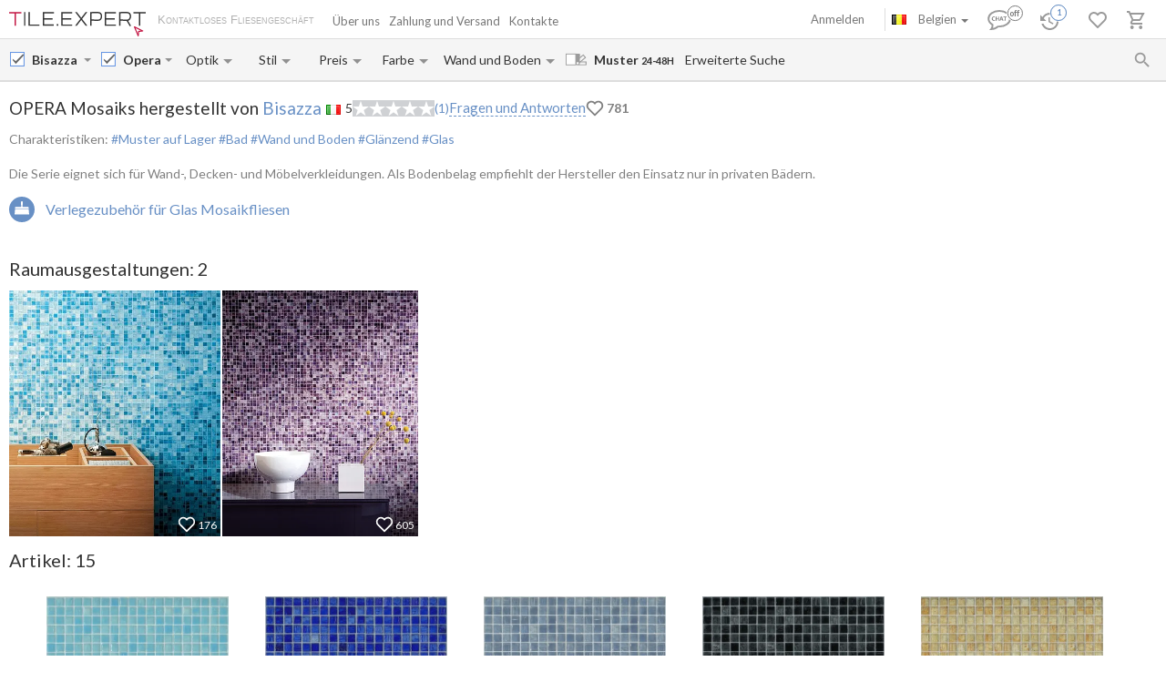

--- FILE ---
content_type: text/css
request_url: https://tile.expert/_css/common-styles.min.css?1.5.93
body_size: 39840
content:
@charset 'utf-8';/*! normalize.css v3.0.3 | MIT License | github.com/necolas/normalize.css */b,dt,optgroup,strong{font-weight:700}.reviews-and-comments-popup,.reviews-and-comments-popup.window-overflow,pre,textarea{overflow:auto}hr,img,legend{border:0}.btn,.tab-title{-ms-user-select:none;-moz-user-select:none}html{font-family:sans-serif;-ms-text-size-adjust:100%;-webkit-text-size-adjust:100%}article,aside,details,figcaption,figure,footer,header,hgroup,main,menu,nav,section,summary{display:block}audio,canvas,progress,video{display:inline-block;vertical-align:baseline}audio:not([controls]){display:none;height:0}[hidden],template{display:none}a{background-color:transparent;color:#6890c5;text-decoration:none}a:active,a:hover{outline:0}abbr[title]{border-bottom:none;text-decoration:underline;text-decoration:underline dotted}dfn{font-style:italic}mark{background:#ff0;color:#000}.img-thumbnail,body{background-color:#fff}sub,sup{font-size:75%;line-height:0;position:relative;vertical-align:baseline}sup{top:-.5em}sub{bottom:-.25em}img{vertical-align:middle}svg:not(:root){overflow:hidden}hr{box-sizing:content-box;height:0}code,kbd,pre,samp{font-family:monospace,monospace;font-size:1em}button,input,optgroup,select,textarea{color:inherit;font:inherit;margin:0}button{overflow:visible}button,select{text-transform:none}button,html input[type=button],input[type=reset],input[type=submit]{-webkit-appearance:button;cursor:pointer}button[disabled],html input[disabled]{cursor:default}button::-moz-focus-inner,input::-moz-focus-inner{border:0;padding:0}input[type=checkbox],input[type=radio]{box-sizing:border-box;padding:0}input[type=number]::-webkit-inner-spin-button,input[type=number]::-webkit-outer-spin-button{height:auto}input[type=search]{-webkit-appearance:textfield;box-sizing:content-box}input[type=search]::-webkit-search-cancel-button,input[type=search]::-webkit-search-decoration{-webkit-appearance:none}fieldset{border:1px solid silver;margin:0 2px;padding:.35em .625em .75em}legend,td,th{padding:0}.btn-link,.img-rounded{border-radius:0}*,:after,:before{-webkit-box-sizing:border-box;-moz-box-sizing:border-box;box-sizing:border-box}html{font-size:10px;-webkit-tap-highlight-color:transparent}body{font-family:Lato,Helvetica,Arial,sans-serif;font-size:14px;line-height:1.42857143;color:#333}button,input,select,textarea{font-family:inherit;font-size:inherit;line-height:inherit}a:focus,a:hover{color:#9bbeec;text-decoration:underline}a:focus{outline:-webkit-focus-ring-color auto 5px;outline-offset:-2px}figure{margin:0}.img-responsive{display:block;max-width:100%;height:auto}.btn,.img-thumbnail,.list-inline>li{display:inline-block}.img-thumbnail{padding:4px;line-height:1.42857143;border:1px solid #ddd;border-radius:0;-webkit-transition:all .2s ease-in-out!important;-moz-transition:all .2s ease-in-out!important;-ms-transition:all .2s ease-in-out!important;-o-transition:all .2s ease-in-out!important;transition:all .2s ease-in-out!important;max-width:100%;height:auto}.img-circle{border-radius:50%}hr{margin-top:20px;margin-bottom:20px;border-top:1px solid #eee}.sr-only{position:absolute;width:1px;height:1px;padding:0;margin:-1px;overflow:hidden;clip:rect(0,0,0,0);border:0}.sr-only-focusable:active,.sr-only-focusable:focus{position:static;width:auto;height:auto;margin:0;overflow:visible;clip:auto}[role=button]{cursor:pointer}.h1,.h2,.h3,.h4,.h5,.h6,h1,h2,h3,h4,h5,h6{font-family:inherit;font-weight:500;line-height:1.1;color:inherit}.h1 .small,.h1 small,.h2 .small,.h2 small,.h3 .small,.h3 small,.h4 .small,.h4 small,.h5 .small,.h5 small,.h6 .small,.h6 small,h1 .small,h1 small,h2 .small,h2 small,h3 .small,h3 small,h4 .small,h4 small,h5 .small,h5 small,h6 .small,h6 small{font-weight:400;line-height:1;color:#777}.h1,.h2,.h3,h1,h2,h3{margin-top:20px;margin-bottom:10px}.h1 .small,.h1 small,.h2 .small,.h2 small,.h3 .small,.h3 small,h1 .small,h1 small,h2 .small,h2 small,h3 .small,h3 small{font-size:65%}.h4,.h5,.h6,h4,h5,h6{margin-top:10px;margin-bottom:10px}.h4 .small,.h4 small,.h5 .small,.h5 small,.h6 .small,.h6 small,h4 .small,h4 small,h5 .small,h5 small,h6 .small,h6 small{font-size:75%}.h1,h1{font-size:21px}.h2,h2{font-size:20px}.h3,h3{font-size:16px}.h4,.h5,h4,h5{font-size:14px}.h6,h6{font-size:12px}p{margin:0 0 10px}.lead{margin-bottom:20px;font-size:16px;font-weight:300;line-height:1.4}@media (min-width:768px){.lead{font-size:21px}}.small,small{font-size:85%}.mark,mark{padding:.2em;background-color:#232f3e}.list-inline,.list-unstyled{padding-left:0;list-style:none}.text-left{text-align:left}.text-right{text-align:right}.text-center{text-align:center}.text-justify{text-align:justify}.text-nowrap{white-space:nowrap}.text-lowercase{text-transform:lowercase}.text-uppercase{text-transform:uppercase}.text-capitalize{text-transform:capitalize}.text-muted{color:#777}.text-primary{color:#337ab7}a.text-primary:focus,a.text-primary:hover{color:#286090}.text-success{color:#3c763d}a.text-success:focus,a.text-success:hover{color:#2b542c}.text-info{color:#31708f}a.text-info:focus,a.text-info:hover{color:#245269}.text-warning{color:rgba(255,255,255,.7)}a.text-warning:focus,a.text-warning:hover{color:rgba(230,230,230,.7)}.text-danger{color:#a94442}a.text-danger:focus,a.text-danger:hover{color:#843534}.bg-primary{color:#fff;background-color:#337ab7}a.bg-primary:focus,a.bg-primary:hover{background-color:#286090}.bg-success{background-color:#dff0d8}a.bg-success:focus,a.bg-success:hover{background-color:#c1e2b3}.bg-info{background-color:#d9edf7}a.bg-info:focus,a.bg-info:hover{background-color:#afd9ee}.bg-warning{background-color:#232f3e}a.bg-warning:focus,a.bg-warning:hover{background-color:#11161d}.bg-danger{background-color:#f2dede}a.bg-danger:focus,a.bg-danger:hover{background-color:#e4b9b9}.page-header{padding-bottom:9px;margin:40px 0 20px;border-bottom:1px solid #eee}dl,ol,ul{margin-top:0}blockquote ol:last-child,blockquote p:last-child,blockquote ul:last-child,ol ol,ol ul,ul ol,ul ul{margin-bottom:0}ol,ul{margin-bottom:10px}.list-inline{margin-left:-5px}.list-inline>li{padding-right:5px;padding-left:5px}dl{margin-bottom:20px}dd,dt{line-height:1.42857143}dd{margin-left:0}@media (min-width:1025px){.dl-horizontal dt{float:left;width:160px;clear:left;text-align:right;overflow:hidden;text-overflow:ellipsis;white-space:nowrap}.dl-horizontal dd{margin-left:180px}}abbr[data-original-title],abbr[title]{cursor:help}.initialism{font-size:90%;text-transform:uppercase}blockquote{padding:10px 20px;margin:0 0 20px;font-size:17.5px;border-left:5px solid #eee}.table,address{margin-bottom:20px}blockquote .small,blockquote footer,blockquote small{display:block;font-size:80%;line-height:1.42857143;color:#777}blockquote .small:before,blockquote footer:before,blockquote small:before{content:"\2014 \00A0"}.blockquote-reverse,blockquote.pull-right{padding-right:15px;padding-left:0;text-align:right;border-right:5px solid #eee;border-left:0}.container,.container-fluid{padding-right:10px;padding-left:10px;margin-right:auto;margin-left:auto}caption,th{text-align:left}.blockquote-reverse .small:before,.blockquote-reverse footer:before,.blockquote-reverse small:before,blockquote.pull-right .small:before,blockquote.pull-right footer:before,blockquote.pull-right small:before{content:""}.blockquote-reverse .small:after,.blockquote-reverse footer:after,.blockquote-reverse small:after,blockquote.pull-right .small:after,blockquote.pull-right footer:after,blockquote.pull-right small:after{content:"\00A0 \2014"}address{font-style:normal;line-height:1.42857143}@media (min-width:768px){.container{width:740px}}@media (min-width:1025px){.container{width:960px}}@media (min-width:1340px){.container{width:1160px}}.row{margin-right:-10px;margin-left:-10px}.row-no-gutters{margin-right:0;margin-left:0}.row-no-gutters [class*=col-]{padding-right:0;padding-left:0}.col-lg-1,.col-lg-10,.col-lg-11,.col-lg-12,.col-lg-2,.col-lg-3,.col-lg-4,.col-lg-5,.col-lg-6,.col-lg-7,.col-lg-8,.col-lg-9,.col-md-1,.col-md-10,.col-md-11,.col-md-12,.col-md-2,.col-md-3,.col-md-4,.col-md-5,.col-md-6,.col-md-7,.col-md-8,.col-md-9,.col-sm-1,.col-sm-10,.col-sm-11,.col-sm-12,.col-sm-2,.col-sm-3,.col-sm-4,.col-sm-5,.col-sm-6,.col-sm-7,.col-sm-8,.col-sm-9,.col-xs-1,.col-xs-10,.col-xs-11,.col-xs-12,.col-xs-2,.col-xs-3,.col-xs-4,.col-xs-5,.col-xs-6,.col-xs-7,.col-xs-8,.col-xs-9{position:relative;min-height:1px;padding-right:10px;padding-left:10px}.col-xs-1,.col-xs-10,.col-xs-11,.col-xs-12,.col-xs-2,.col-xs-3,.col-xs-4,.col-xs-5,.col-xs-6,.col-xs-7,.col-xs-8,.col-xs-9{float:left}.col-xs-12{width:100%}.col-xs-11{width:91.66666667%}.col-xs-10{width:83.33333333%}.col-xs-9{width:75%}.col-xs-8{width:66.66666667%}.col-xs-7{width:58.33333333%}.col-xs-6{width:50%}.col-xs-5{width:41.66666667%}.col-xs-4{width:33.33333333%}.col-xs-3{width:25%}.col-xs-2{width:16.66666667%}.col-xs-1{width:8.33333333%}.col-xs-pull-12{right:100%}.col-xs-pull-11{right:91.66666667%}.col-xs-pull-10{right:83.33333333%}.col-xs-pull-9{right:75%}.col-xs-pull-8{right:66.66666667%}.col-xs-pull-7{right:58.33333333%}.col-xs-pull-6{right:50%}.col-xs-pull-5{right:41.66666667%}.col-xs-pull-4{right:33.33333333%}.col-xs-pull-3{right:25%}.col-xs-pull-2{right:16.66666667%}.col-xs-pull-1{right:8.33333333%}.col-xs-pull-0{right:auto}.col-xs-push-12{left:100%}.col-xs-push-11{left:91.66666667%}.col-xs-push-10{left:83.33333333%}.col-xs-push-9{left:75%}.col-xs-push-8{left:66.66666667%}.col-xs-push-7{left:58.33333333%}.col-xs-push-6{left:50%}.col-xs-push-5{left:41.66666667%}.col-xs-push-4{left:33.33333333%}.col-xs-push-3{left:25%}.col-xs-push-2{left:16.66666667%}.col-xs-push-1{left:8.33333333%}.col-xs-push-0{left:auto}.col-xs-offset-12{margin-left:100%}.col-xs-offset-11{margin-left:91.66666667%}.col-xs-offset-10{margin-left:83.33333333%}.col-xs-offset-9{margin-left:75%}.col-xs-offset-8{margin-left:66.66666667%}.col-xs-offset-7{margin-left:58.33333333%}.col-xs-offset-6{margin-left:50%}.col-xs-offset-5{margin-left:41.66666667%}.col-xs-offset-4{margin-left:33.33333333%}.col-xs-offset-3{margin-left:25%}.col-xs-offset-2{margin-left:16.66666667%}.col-xs-offset-1{margin-left:8.33333333%}.col-xs-offset-0{margin-left:0}@media (min-width:768px){.col-sm-1,.col-sm-10,.col-sm-11,.col-sm-12,.col-sm-2,.col-sm-3,.col-sm-4,.col-sm-5,.col-sm-6,.col-sm-7,.col-sm-8,.col-sm-9{float:left}.col-sm-12{width:100%}.col-sm-11{width:91.66666667%}.col-sm-10{width:83.33333333%}.col-sm-9{width:75%}.col-sm-8{width:66.66666667%}.col-sm-7{width:58.33333333%}.col-sm-6{width:50%}.col-sm-5{width:41.66666667%}.col-sm-4{width:33.33333333%}.col-sm-3{width:25%}.col-sm-2{width:16.66666667%}.col-sm-1{width:8.33333333%}.col-sm-pull-12{right:100%}.col-sm-pull-11{right:91.66666667%}.col-sm-pull-10{right:83.33333333%}.col-sm-pull-9{right:75%}.col-sm-pull-8{right:66.66666667%}.col-sm-pull-7{right:58.33333333%}.col-sm-pull-6{right:50%}.col-sm-pull-5{right:41.66666667%}.col-sm-pull-4{right:33.33333333%}.col-sm-pull-3{right:25%}.col-sm-pull-2{right:16.66666667%}.col-sm-pull-1{right:8.33333333%}.col-sm-pull-0{right:auto}.col-sm-push-12{left:100%}.col-sm-push-11{left:91.66666667%}.col-sm-push-10{left:83.33333333%}.col-sm-push-9{left:75%}.col-sm-push-8{left:66.66666667%}.col-sm-push-7{left:58.33333333%}.col-sm-push-6{left:50%}.col-sm-push-5{left:41.66666667%}.col-sm-push-4{left:33.33333333%}.col-sm-push-3{left:25%}.col-sm-push-2{left:16.66666667%}.col-sm-push-1{left:8.33333333%}.col-sm-push-0{left:auto}.col-sm-offset-12{margin-left:100%}.col-sm-offset-11{margin-left:91.66666667%}.col-sm-offset-10{margin-left:83.33333333%}.col-sm-offset-9{margin-left:75%}.col-sm-offset-8{margin-left:66.66666667%}.col-sm-offset-7{margin-left:58.33333333%}.col-sm-offset-6{margin-left:50%}.col-sm-offset-5{margin-left:41.66666667%}.col-sm-offset-4{margin-left:33.33333333%}.col-sm-offset-3{margin-left:25%}.col-sm-offset-2{margin-left:16.66666667%}.col-sm-offset-1{margin-left:8.33333333%}.col-sm-offset-0{margin-left:0}}@media (min-width:1025px){.col-md-1,.col-md-10,.col-md-11,.col-md-12,.col-md-2,.col-md-3,.col-md-4,.col-md-5,.col-md-6,.col-md-7,.col-md-8,.col-md-9{float:left}.col-md-12{width:100%}.col-md-11{width:91.66666667%}.col-md-10{width:83.33333333%}.col-md-9{width:75%}.col-md-8{width:66.66666667%}.col-md-7{width:58.33333333%}.col-md-6{width:50%}.col-md-5{width:41.66666667%}.col-md-4{width:33.33333333%}.col-md-3{width:25%}.col-md-2{width:16.66666667%}.col-md-1{width:8.33333333%}.col-md-pull-12{right:100%}.col-md-pull-11{right:91.66666667%}.col-md-pull-10{right:83.33333333%}.col-md-pull-9{right:75%}.col-md-pull-8{right:66.66666667%}.col-md-pull-7{right:58.33333333%}.col-md-pull-6{right:50%}.col-md-pull-5{right:41.66666667%}.col-md-pull-4{right:33.33333333%}.col-md-pull-3{right:25%}.col-md-pull-2{right:16.66666667%}.col-md-pull-1{right:8.33333333%}.col-md-pull-0{right:auto}.col-md-push-12{left:100%}.col-md-push-11{left:91.66666667%}.col-md-push-10{left:83.33333333%}.col-md-push-9{left:75%}.col-md-push-8{left:66.66666667%}.col-md-push-7{left:58.33333333%}.col-md-push-6{left:50%}.col-md-push-5{left:41.66666667%}.col-md-push-4{left:33.33333333%}.col-md-push-3{left:25%}.col-md-push-2{left:16.66666667%}.col-md-push-1{left:8.33333333%}.col-md-push-0{left:auto}.col-md-offset-12{margin-left:100%}.col-md-offset-11{margin-left:91.66666667%}.col-md-offset-10{margin-left:83.33333333%}.col-md-offset-9{margin-left:75%}.col-md-offset-8{margin-left:66.66666667%}.col-md-offset-7{margin-left:58.33333333%}.col-md-offset-6{margin-left:50%}.col-md-offset-5{margin-left:41.66666667%}.col-md-offset-4{margin-left:33.33333333%}.col-md-offset-3{margin-left:25%}.col-md-offset-2{margin-left:16.66666667%}.col-md-offset-1{margin-left:8.33333333%}.col-md-offset-0{margin-left:0}}@media (min-width:1340px){.col-lg-1,.col-lg-10,.col-lg-11,.col-lg-12,.col-lg-2,.col-lg-3,.col-lg-4,.col-lg-5,.col-lg-6,.col-lg-7,.col-lg-8,.col-lg-9{float:left}.col-lg-12{width:100%}.col-lg-11{width:91.66666667%}.col-lg-10{width:83.33333333%}.col-lg-9{width:75%}.col-lg-8{width:66.66666667%}.col-lg-7{width:58.33333333%}.col-lg-6{width:50%}.col-lg-5{width:41.66666667%}.col-lg-4{width:33.33333333%}.col-lg-3{width:25%}.col-lg-2{width:16.66666667%}.col-lg-1{width:8.33333333%}.col-lg-pull-12{right:100%}.col-lg-pull-11{right:91.66666667%}.col-lg-pull-10{right:83.33333333%}.col-lg-pull-9{right:75%}.col-lg-pull-8{right:66.66666667%}.col-lg-pull-7{right:58.33333333%}.col-lg-pull-6{right:50%}.col-lg-pull-5{right:41.66666667%}.col-lg-pull-4{right:33.33333333%}.col-lg-pull-3{right:25%}.col-lg-pull-2{right:16.66666667%}.col-lg-pull-1{right:8.33333333%}.col-lg-pull-0{right:auto}.col-lg-push-12{left:100%}.col-lg-push-11{left:91.66666667%}.col-lg-push-10{left:83.33333333%}.col-lg-push-9{left:75%}.col-lg-push-8{left:66.66666667%}.col-lg-push-7{left:58.33333333%}.col-lg-push-6{left:50%}.col-lg-push-5{left:41.66666667%}.col-lg-push-4{left:33.33333333%}.col-lg-push-3{left:25%}.col-lg-push-2{left:16.66666667%}.col-lg-push-1{left:8.33333333%}.col-lg-push-0{left:auto}.col-lg-offset-12{margin-left:100%}.col-lg-offset-11{margin-left:91.66666667%}.col-lg-offset-10{margin-left:83.33333333%}.col-lg-offset-9{margin-left:75%}.col-lg-offset-8{margin-left:66.66666667%}.col-lg-offset-7{margin-left:58.33333333%}.col-lg-offset-6{margin-left:50%}.col-lg-offset-5{margin-left:41.66666667%}.col-lg-offset-4{margin-left:33.33333333%}.col-lg-offset-3{margin-left:25%}.col-lg-offset-2{margin-left:16.66666667%}.col-lg-offset-1{margin-left:8.33333333%}.col-lg-offset-0{margin-left:0}}.btn-block,.table,input[type=button].btn-block,input[type=reset].btn-block,input[type=submit].btn-block{width:100%}table{border-collapse:collapse;border-spacing:0;background-color:transparent}table col[class*=col-]{position:static;display:table-column;float:none}table td[class*=col-],table th[class*=col-]{position:static;display:table-cell;float:none}.collapsing,.dropdown,.dropup{position:relative}caption{padding-top:8px;padding-bottom:8px;color:#777}.table{max-width:100%}.table>tbody>tr>td,.table>tbody>tr>th,.table>tfoot>tr>td,.table>tfoot>tr>th,.table>thead>tr>td,.table>thead>tr>th{padding:8px;line-height:1.42857143;vertical-align:top;border-top:1px solid #ddd}.table>thead>tr>th{vertical-align:bottom;border-bottom:2px solid #ddd}.table>caption+thead>tr:first-child>td,.table>caption+thead>tr:first-child>th,.table>colgroup+thead>tr:first-child>td,.table>colgroup+thead>tr:first-child>th,.table>thead:first-child>tr:first-child>td,.table>thead:first-child>tr:first-child>th{border-top:0}.table>tbody+tbody{border-top:2px solid #ddd}.table .table{background-color:#fff}.table-condensed>tbody>tr>td,.table-condensed>tbody>tr>th,.table-condensed>tfoot>tr>td,.table-condensed>tfoot>tr>th,.table-condensed>thead>tr>td,.table-condensed>thead>tr>th{padding:5px}.table-bordered,.table-bordered>tbody>tr>td,.table-bordered>tbody>tr>th,.table-bordered>tfoot>tr>td,.table-bordered>tfoot>tr>th,.table-bordered>thead>tr>td,.table-bordered>thead>tr>th{border:1px solid #ddd}.table-bordered>thead>tr>td,.table-bordered>thead>tr>th{border-bottom-width:2px}.table-striped>tbody>tr:nth-of-type(odd){background-color:#f9f9f9}.table-hover>tbody>tr:hover,.table>tbody>tr.active>td,.table>tbody>tr.active>th,.table>tbody>tr>td.active,.table>tbody>tr>th.active,.table>tfoot>tr.active>td,.table>tfoot>tr.active>th,.table>tfoot>tr>td.active,.table>tfoot>tr>th.active,.table>thead>tr.active>td,.table>thead>tr.active>th,.table>thead>tr>td.active,.table>thead>tr>th.active{background-color:#f5f5f5}.table-hover>tbody>tr.active:hover>td,.table-hover>tbody>tr.active:hover>th,.table-hover>tbody>tr:hover>.active,.table-hover>tbody>tr>td.active:hover,.table-hover>tbody>tr>th.active:hover{background-color:#e8e8e8}.table>tbody>tr.success>td,.table>tbody>tr.success>th,.table>tbody>tr>td.success,.table>tbody>tr>th.success,.table>tfoot>tr.success>td,.table>tfoot>tr.success>th,.table>tfoot>tr>td.success,.table>tfoot>tr>th.success,.table>thead>tr.success>td,.table>thead>tr.success>th,.table>thead>tr>td.success,.table>thead>tr>th.success{background-color:#dff0d8}.table-hover>tbody>tr.success:hover>td,.table-hover>tbody>tr.success:hover>th,.table-hover>tbody>tr:hover>.success,.table-hover>tbody>tr>td.success:hover,.table-hover>tbody>tr>th.success:hover{background-color:#d0e9c6}.table>tbody>tr.info>td,.table>tbody>tr.info>th,.table>tbody>tr>td.info,.table>tbody>tr>th.info,.table>tfoot>tr.info>td,.table>tfoot>tr.info>th,.table>tfoot>tr>td.info,.table>tfoot>tr>th.info,.table>thead>tr.info>td,.table>thead>tr.info>th,.table>thead>tr>td.info,.table>thead>tr>th.info{background-color:#d9edf7}.table-hover>tbody>tr.info:hover>td,.table-hover>tbody>tr.info:hover>th,.table-hover>tbody>tr:hover>.info,.table-hover>tbody>tr>td.info:hover,.table-hover>tbody>tr>th.info:hover{background-color:#c4e3f3}.table>tbody>tr.warning>td,.table>tbody>tr.warning>th,.table>tbody>tr>td.warning,.table>tbody>tr>th.warning,.table>tfoot>tr.warning>td,.table>tfoot>tr.warning>th,.table>tfoot>tr>td.warning,.table>tfoot>tr>th.warning,.table>thead>tr.warning>td,.table>thead>tr.warning>th,.table>thead>tr>td.warning,.table>thead>tr>th.warning{background-color:#232f3e}.table-hover>tbody>tr.warning:hover>td,.table-hover>tbody>tr.warning:hover>th,.table-hover>tbody>tr:hover>.warning,.table-hover>tbody>tr>td.warning:hover,.table-hover>tbody>tr>th.warning:hover{background-color:#1a232e}.table>tbody>tr.danger>td,.table>tbody>tr.danger>th,.table>tbody>tr>td.danger,.table>tbody>tr>th.danger,.table>tfoot>tr.danger>td,.table>tfoot>tr.danger>th,.table>tfoot>tr>td.danger,.table>tfoot>tr>th.danger,.table>thead>tr.danger>td,.table>thead>tr.danger>th,.table>thead>tr>td.danger,.table>thead>tr>th.danger{background-color:#f2dede}.table-hover>tbody>tr.danger:hover>td,.table-hover>tbody>tr.danger:hover>th,.table-hover>tbody>tr:hover>.danger,.table-hover>tbody>tr>td.danger:hover,.table-hover>tbody>tr>th.danger:hover{background-color:#ebcccc}.table-responsive{min-height:.01%;overflow-x:auto}@media screen and (max-width:767px){.table-responsive{width:100%;margin-bottom:15px;overflow-y:hidden;-ms-overflow-style:-ms-autohiding-scrollbar;border:1px solid #ddd}.table-responsive>.table{margin-bottom:0}.table-responsive>.table>tbody>tr>td,.table-responsive>.table>tbody>tr>th,.table-responsive>.table>tfoot>tr>td,.table-responsive>.table>tfoot>tr>th,.table-responsive>.table>thead>tr>td,.table-responsive>.table>thead>tr>th{white-space:nowrap}.table-responsive>.table-bordered{border:0}.table-responsive>.table-bordered>tbody>tr>td:first-child,.table-responsive>.table-bordered>tbody>tr>th:first-child,.table-responsive>.table-bordered>tfoot>tr>td:first-child,.table-responsive>.table-bordered>tfoot>tr>th:first-child,.table-responsive>.table-bordered>thead>tr>td:first-child,.table-responsive>.table-bordered>thead>tr>th:first-child{border-left:0}.table-responsive>.table-bordered>tbody>tr>td:last-child,.table-responsive>.table-bordered>tbody>tr>th:last-child,.table-responsive>.table-bordered>tfoot>tr>td:last-child,.table-responsive>.table-bordered>tfoot>tr>th:last-child,.table-responsive>.table-bordered>thead>tr>td:last-child,.table-responsive>.table-bordered>thead>tr>th:last-child{border-right:0}.table-responsive>.table-bordered>tbody>tr:last-child>td,.table-responsive>.table-bordered>tbody>tr:last-child>th,.table-responsive>.table-bordered>tfoot>tr:last-child>td,.table-responsive>.table-bordered>tfoot>tr:last-child>th{border-bottom:0}}.collapsing,.dropdown-menu .divider,.modal,.modal-open{overflow:hidden}.btn{margin-bottom:0;font-weight:400;text-align:center;white-space:nowrap;vertical-align:middle;touch-action:manipulation;cursor:pointer;background-image:none;border:1px solid transparent;padding:6px 12px;font-size:14px;line-height:1.42857143;border-radius:0;-webkit-user-select:none;user-select:none}.btn.active.focus,.btn.active:focus,.btn.focus,.btn:active.focus,.btn:active:focus,.btn:focus{outline:-webkit-focus-ring-color auto 5px;outline-offset:-2px}.btn.focus,.btn:focus,.btn:hover{color:#333;text-decoration:none}.btn.active,.btn:active{background-image:none;outline:0;-webkit-box-shadow:inset 0 3px 5px rgba(0,0,0,.125);box-shadow:inset 0 3px 5px rgba(0,0,0,.125)}.btn.disabled,.btn[disabled],fieldset[disabled] .btn{cursor:not-allowed;filter:alpha(opacity=65);opacity:.65;-webkit-box-shadow:none;box-shadow:none}a.btn.disabled,fieldset[disabled] a.btn{pointer-events:none}.btn-default{color:#333;background-color:#fff;border-color:#ccc}.btn-default.focus,.btn-default:focus{color:#333;background-color:#e6e6e6;border-color:#8c8c8c}.btn-default:hover{color:#333;background-color:#e6e6e6;border-color:#adadad}.btn-default.active,.btn-default:active,.open>.dropdown-toggle.btn-default{color:#333;background-color:#e6e6e6;background-image:none;border-color:#adadad}.btn-default.active.focus,.btn-default.active:focus,.btn-default.active:hover,.btn-default:active.focus,.btn-default:active:focus,.btn-default:active:hover,.open>.dropdown-toggle.btn-default.focus,.open>.dropdown-toggle.btn-default:focus,.open>.dropdown-toggle.btn-default:hover{color:#333;background-color:#d4d4d4;border-color:#8c8c8c}.btn-default.disabled.focus,.btn-default.disabled:focus,.btn-default.disabled:hover,.btn-default[disabled].focus,.btn-default[disabled]:focus,.btn-default[disabled]:hover,fieldset[disabled] .btn-default.focus,fieldset[disabled] .btn-default:focus,fieldset[disabled] .btn-default:hover{background-color:#fff;border-color:#ccc}.btn-default .badge{color:#fff;background-color:#333}.btn-primary{color:#fff;background-color:#337ab7;border-color:#2e6da4}.btn-primary.focus,.btn-primary:focus{color:#fff;background-color:#286090;border-color:#122b40}.btn-primary:hover{color:#fff;background-color:#286090;border-color:#204d74}.btn-primary.active,.btn-primary:active,.open>.dropdown-toggle.btn-primary{color:#fff;background-color:#286090;background-image:none;border-color:#204d74}.btn-primary.active.focus,.btn-primary.active:focus,.btn-primary.active:hover,.btn-primary:active.focus,.btn-primary:active:focus,.btn-primary:active:hover,.open>.dropdown-toggle.btn-primary.focus,.open>.dropdown-toggle.btn-primary:focus,.open>.dropdown-toggle.btn-primary:hover{color:#fff;background-color:#204d74;border-color:#122b40}.btn-primary.disabled.focus,.btn-primary.disabled:focus,.btn-primary.disabled:hover,.btn-primary[disabled].focus,.btn-primary[disabled]:focus,.btn-primary[disabled]:hover,fieldset[disabled] .btn-primary.focus,fieldset[disabled] .btn-primary:focus,fieldset[disabled] .btn-primary:hover{background-color:#337ab7;border-color:#2e6da4}.btn-primary .badge{color:#337ab7;background-color:#fff}.btn-success{color:#fff;background-color:#5cb85c;border-color:#4cae4c}.btn-success.focus,.btn-success:focus{color:#fff;background-color:#449d44;border-color:#255625}.btn-success:hover{color:#fff;background-color:#449d44;border-color:#398439}.btn-success.active,.btn-success:active,.open>.dropdown-toggle.btn-success{color:#fff;background-color:#449d44;background-image:none;border-color:#398439}.btn-success.active.focus,.btn-success.active:focus,.btn-success.active:hover,.btn-success:active.focus,.btn-success:active:focus,.btn-success:active:hover,.open>.dropdown-toggle.btn-success.focus,.open>.dropdown-toggle.btn-success:focus,.open>.dropdown-toggle.btn-success:hover{color:#fff;background-color:#398439;border-color:#255625}.btn-success.disabled.focus,.btn-success.disabled:focus,.btn-success.disabled:hover,.btn-success[disabled].focus,.btn-success[disabled]:focus,.btn-success[disabled]:hover,fieldset[disabled] .btn-success.focus,fieldset[disabled] .btn-success:focus,fieldset[disabled] .btn-success:hover{background-color:#5cb85c;border-color:#4cae4c}.btn-success .badge{color:#5cb85c;background-color:#fff}.btn-info{color:#fff;background-color:#5bc0de;border-color:#46b8da}.btn-info.focus,.btn-info:focus{color:#fff;background-color:#31b0d5;border-color:#1b6d85}.btn-info:hover{color:#fff;background-color:#31b0d5;border-color:#269abc}.btn-info.active,.btn-info:active,.open>.dropdown-toggle.btn-info{color:#fff;background-color:#31b0d5;background-image:none;border-color:#269abc}.btn-info.active.focus,.btn-info.active:focus,.btn-info.active:hover,.btn-info:active.focus,.btn-info:active:focus,.btn-info:active:hover,.open>.dropdown-toggle.btn-info.focus,.open>.dropdown-toggle.btn-info:focus,.open>.dropdown-toggle.btn-info:hover{color:#fff;background-color:#269abc;border-color:#1b6d85}.btn-info.disabled.focus,.btn-info.disabled:focus,.btn-info.disabled:hover,.btn-info[disabled].focus,.btn-info[disabled]:focus,.btn-info[disabled]:hover,fieldset[disabled] .btn-info.focus,fieldset[disabled] .btn-info:focus,fieldset[disabled] .btn-info:hover{background-color:#5bc0de;border-color:#46b8da}.btn-info .badge{color:#5bc0de;background-color:#fff}.btn-warning{color:#fff;background-color:#f0ad4e;border-color:#eea236}.btn-warning.focus,.btn-warning:focus{color:#fff;background-color:#ec971f;border-color:#985f0d}.btn-warning:hover{color:#fff;background-color:#ec971f;border-color:#d58512}.btn-warning.active,.btn-warning:active,.open>.dropdown-toggle.btn-warning{color:#fff;background-color:#ec971f;background-image:none;border-color:#d58512}.btn-warning.active.focus,.btn-warning.active:focus,.btn-warning.active:hover,.btn-warning:active.focus,.btn-warning:active:focus,.btn-warning:active:hover,.open>.dropdown-toggle.btn-warning.focus,.open>.dropdown-toggle.btn-warning:focus,.open>.dropdown-toggle.btn-warning:hover{color:#fff;background-color:#d58512;border-color:#985f0d}.btn-warning.disabled.focus,.btn-warning.disabled:focus,.btn-warning.disabled:hover,.btn-warning[disabled].focus,.btn-warning[disabled]:focus,.btn-warning[disabled]:hover,fieldset[disabled] .btn-warning.focus,fieldset[disabled] .btn-warning:focus,fieldset[disabled] .btn-warning:hover{background-color:#f0ad4e;border-color:#eea236}.btn-warning .badge{color:#f0ad4e;background-color:#fff}.btn-danger{color:#fff;background-color:#d9534f;border-color:#d43f3a}.btn-danger.focus,.btn-danger:focus{color:#fff;background-color:#c9302c;border-color:#761c19}.btn-danger:hover{color:#fff;background-color:#c9302c;border-color:#ac2925}.btn-danger.active,.btn-danger:active,.open>.dropdown-toggle.btn-danger{color:#fff;background-color:#c9302c;background-image:none;border-color:#ac2925}.btn-danger.active.focus,.btn-danger.active:focus,.btn-danger.active:hover,.btn-danger:active.focus,.btn-danger:active:focus,.btn-danger:active:hover,.open>.dropdown-toggle.btn-danger.focus,.open>.dropdown-toggle.btn-danger:focus,.open>.dropdown-toggle.btn-danger:hover{color:#fff;background-color:#ac2925;border-color:#761c19}.btn-danger.disabled.focus,.btn-danger.disabled:focus,.btn-danger.disabled:hover,.btn-danger[disabled].focus,.btn-danger[disabled]:focus,.btn-danger[disabled]:hover,fieldset[disabled] .btn-danger.focus,fieldset[disabled] .btn-danger:focus,fieldset[disabled] .btn-danger:hover{background-color:#d9534f;border-color:#d43f3a}.btn-danger .badge{color:#d9534f;background-color:#fff}.btn-link{font-weight:400;color:#6890c5}.btn-link,.btn-link.active,.btn-link:active,.btn-link[disabled],fieldset[disabled] .btn-link{background-color:transparent;-webkit-box-shadow:none;box-shadow:none}.btn-link,.btn-link:active,.btn-link:focus,.btn-link:hover{border-color:transparent}.btn-link:focus,.btn-link:hover{color:#9bbeec;text-decoration:underline;background-color:transparent}.btn-link[disabled]:focus,.btn-link[disabled]:hover,fieldset[disabled] .btn-link:focus,fieldset[disabled] .btn-link:hover{color:#777;text-decoration:none}.btn-lg{padding:10px 16px;font-size:18px;line-height:1.3333333;border-radius:0}.btn-sm,.btn-xs{font-size:12px;line-height:1.5;border-radius:0}.btn-sm{padding:5px 10px}.btn-xs{padding:1px 5px}.btn-block{display:block}.btn-block+.btn-block{margin-top:5px}.fade{opacity:0;-webkit-transition:opacity .15s linear!important;-moz-transition:opacity .15s linear!important;-ms-transition:opacity .15s linear!important;-o-transition:opacity .15s linear!important;transition:opacity .15s linear!important}.fade.in{opacity:1}.collapse{display:none}.collapse.in{display:block}tr.collapse.in{display:table-row}tbody.collapse.in{display:table-row-group}.collapsing{height:0;-webkit-transition-property:height,visibility;transition-property:height,visibility;-webkit-transition-duration:.35s;transition-duration:.35s;-webkit-transition-timing-function:ease;transition-timing-function:ease}.caret{display:inline-block;width:0;height:0;margin-left:2px;vertical-align:middle;border-top:4px dashed;border-top:4px solid\9;border-right:4px solid transparent;border-left:4px solid transparent}.dropdown-toggle:focus{outline:0}.dropdown-menu{position:absolute;top:100%;left:0;z-index:1000;display:none;float:left;min-width:160px;padding:5px 0;margin:2px 0 0;font-size:14px;text-align:left;list-style:none;background-color:#fff;background-clip:padding-box;border:1px solid #ccc;border:1px solid rgba(0,0,0,.15);border-radius:0;-webkit-box-shadow:0 6px 12px rgba(0,0,0,.175);box-shadow:0 6px 12px rgba(0,0,0,.175)}.dropdown-menu-right,.dropdown-menu.pull-right{right:0;left:auto}.dropdown-header,.dropdown-menu>li>a{display:block;padding:3px 20px;line-height:1.42857143;white-space:nowrap}.dropdown-menu .divider{height:1px;margin:9px 0;background-color:#e5e5e5}.dropdown-menu>li>a{clear:both;font-weight:400;color:#333}.alert .alert-link,.close,.ui-datepicker th{font-weight:700}.dropdown-menu>li>a:focus,.dropdown-menu>li>a:hover{color:#262626;text-decoration:none;background-color:#f5f5f5}.dropdown-menu>.active>a,.dropdown-menu>.active>a:focus,.dropdown-menu>.active>a:hover{color:#fff;text-decoration:none;background-color:#337ab7;outline:0}.dropdown-menu>.disabled>a,.dropdown-menu>.disabled>a:focus,.dropdown-menu>.disabled>a:hover{color:#777}.dropdown-menu>.disabled>a:focus,.dropdown-menu>.disabled>a:hover{text-decoration:none;cursor:not-allowed;background-color:transparent;background-image:none;filter:progid:DXImageTransform.Microsoft.gradient(enabled=false)}.open>.dropdown-menu{display:block}.open>a{outline:0}.dropdown-menu-left{right:auto;left:0}.dropdown-header{font-size:12px;color:#777}.dropdown-backdrop{position:fixed;top:0;right:0;bottom:0;left:0;z-index:990;display:none!important}.pull-right>.dropdown-menu{right:0;left:auto}.dropup .caret,.navbar-fixed-bottom .dropdown .caret{content:"";border-top:0;border-bottom:4px dashed;border-bottom:4px solid\9}.dropup .dropdown-menu,.navbar-fixed-bottom .dropdown .dropdown-menu{top:auto;bottom:100%;margin-bottom:2px}.alert,.alert>p,.alert>ul{margin-bottom:0}@media (min-width:1025px){.navbar-right .dropdown-menu{right:0;left:auto}.navbar-right .dropdown-menu-left{right:auto;left:0}}.alert-success{color:#3c763d;background-color:#dff0d8;border-color:#d6e9c6}.alert-success hr{border-top-color:#c9e2b3}.alert-success .alert-link{color:#2b542c}.alert-info{color:#31708f;background-color:#d9edf7;border-color:#bce8f1}.alert-info hr{border-top-color:#a6e1ec}.alert-info .alert-link{color:#245269}.alert-warning{color:rgba(255,255,255,.7);background-color:#232f3e;border-color:#232f3e}.alert-warning hr{border-top-color:#1a232e}.alert-warning .alert-link{color:rgba(230,230,230,.7)}.alert-danger{color:#a94442;background-color:#f2dede;border-color:#ebccd1}.alert-danger hr{border-top-color:#e4b9c0}.alert-danger .alert-link{color:#843534}.defaultFixedPos{height:100px}.defaultFixedPos+.top-menu{top:100px}.defaultFixedPos+.top-menu+#top-filter-menu .lite-filters-block{top:142px}.defaultFixedPos+.top-menu+#top-filter-menu+.wrap{margin-top:182px}.alert{padding:18px;border:none;border-radius:0;font-size:16px}.alert h4{margin-top:0;color:inherit}.alert>p+p{margin-top:5px}@media screen and (max-width:1024px){.alert{font-size:13px}}.alert-dismissable,.alert-dismissible{padding-right:38px}.alert-dismissable .warning-ico-bg,.alert-dismissible .warning-ico-bg{display:inline-block;height:19px;margin-right:20px;width:22px;vertical-align:text-bottom;background:url(../img/service-warning.png) center center no-repeat}.alert-dismissable.show-alert-update.fade.in,.alert-dismissible.show-alert-update.fade.in{position:fixed;top:0;z-index:999;width:100%;height:100px}.alert-dismissable.show-alert-update.fade.in+.top-menu,.alert-dismissible.show-alert-update.fade.in+.top-menu{top:100px}.alert-dismissable.show-alert-update.fade.in+.top-menu+#top-filter-menu .lite-filters-block,.alert-dismissible.show-alert-update.fade.in+.top-menu+#top-filter-menu .lite-filters-block{top:142px}.alert-dismissable.show-alert-update.fade.in+.top-menu+#top-filter-menu+.wrap,.alert-dismissible.show-alert-update.fade.in+.top-menu+#top-filter-menu+.wrap{margin-top:182px}@media screen and (min-width:1025px) and (max-width:1552px){.alert-dismissable.show-alert-update.fade.in,.alert-dismissable.show-alert-update.fade.in.es,.alert-dismissable.show-alert-update.fade.in.nl,.alert-dismissable.show-alert-update.fade.in.ru,.alert-dismissible.show-alert-update.fade.in,.alert-dismissible.show-alert-update.fade.in.es,.alert-dismissible.show-alert-update.fade.in.nl,.alert-dismissible.show-alert-update.fade.in.ru{height:100px}.alert-dismissable.show-alert-update.fade.in+.top-menu,.alert-dismissable.show-alert-update.fade.in.es+.top-menu,.alert-dismissable.show-alert-update.fade.in.nl+.top-menu,.alert-dismissable.show-alert-update.fade.in.ru+.top-menu,.alert-dismissible.show-alert-update.fade.in+.top-menu,.alert-dismissible.show-alert-update.fade.in.es+.top-menu,.alert-dismissible.show-alert-update.fade.in.nl+.top-menu,.alert-dismissible.show-alert-update.fade.in.ru+.top-menu{top:100px}.alert-dismissable.show-alert-update.fade.in+.top-menu+.lite-filters-block,.alert-dismissible.show-alert-update.fade.in+.top-menu+.lite-filters-block{margin-top:142px}.alert-dismissable.show-alert-update.fade.in.es+.top-menu+#top-filter-menu .lite-filters-block,.alert-dismissable.show-alert-update.fade.in.nl+.top-menu+#top-filter-menu .lite-filters-block,.alert-dismissable.show-alert-update.fade.in.ru+.top-menu+#top-filter-menu .lite-filters-block,.alert-dismissible.show-alert-update.fade.in.es+.top-menu+#top-filter-menu .lite-filters-block,.alert-dismissible.show-alert-update.fade.in.nl+.top-menu+#top-filter-menu .lite-filters-block,.alert-dismissible.show-alert-update.fade.in.ru+.top-menu+#top-filter-menu .lite-filters-block{top:142px}.alert-dismissable.show-alert-update.fade.in.es+.top-menu+#top-filter-menu+.wrap,.alert-dismissable.show-alert-update.fade.in.nl+.top-menu+#top-filter-menu+.wrap,.alert-dismissable.show-alert-update.fade.in.ru+.top-menu+#top-filter-menu+.wrap,.alert-dismissible.show-alert-update.fade.in.es+.top-menu+#top-filter-menu+.wrap,.alert-dismissible.show-alert-update.fade.in.nl+.top-menu+#top-filter-menu+.wrap,.alert-dismissible.show-alert-update.fade.in.ru+.top-menu+#top-filter-menu+.wrap{margin-top:182px}}@media screen and (min-width:1025px) and (max-width:1299px){.alert-dismissable .warning-ico-bg+span,.alert-dismissible .warning-ico-bg+span{font-size:14px}}@media screen and (max-width:1024px){.alert-dismissable .warning-ico-bg,.alert-dismissible .warning-ico-bg{float:left;margin-right:0}.alert-dismissable .warning-ico-bg+span,.alert-dismissible .warning-ico-bg+span{display:inline-block;width:72%}.alert-dismissable.show-alert-update.fade.in,.alert-dismissible.show-alert-update.fade.in{height:90px}.alert-dismissable.show-alert-update.fade.in+.top-menu,.alert-dismissible.show-alert-update.fade.in+.top-menu{top:90px}.alert-dismissable.show-alert-update.fade.in+.top-menu+#top-filter-menu .lite-filters-block,.alert-dismissible.show-alert-update.fade.in+.top-menu+#top-filter-menu .lite-filters-block{top:132px}.alert-dismissable.show-alert-update.fade.in+.top-menu+.lite-filters-block,.alert-dismissible.show-alert-update.fade.in+.top-menu+.lite-filters-block{margin-top:132px}}@media screen and (max-width:767px){.alert-dismissable.show-alert-update.fade.in,.alert-dismissible.show-alert-update.fade.in{height:100px}.alert-dismissable.show-alert-update.fade.in+.top-menu,.alert-dismissable.show-alert-update.fade.in+.top-menu+#top-filter-menu .lite-filters-block,.alert-dismissable.show-alert-update.fade.in+.top-menu+#top-filter-menu .sbm-filt,.alert-dismissible.show-alert-update.fade.in+.top-menu,.alert-dismissible.show-alert-update.fade.in+.top-menu+#top-filter-menu .lite-filters-block,.alert-dismissible.show-alert-update.fade.in+.top-menu+#top-filter-menu .sbm-filt{top:100px}.alert-dismissable.show-alert-update.fade.in+.top-menu+#top-filter-menu+.wrap,.alert-dismissible.show-alert-update.fade.in+.top-menu+#top-filter-menu+.wrap{margin-top:90px}.alert-dismissable.show-alert-update.fade.in+.top-menu+.lite-filters-block+.wrap .main,.alert-dismissible.show-alert-update.fade.in+.top-menu+.lite-filters-block+.wrap .main{margin-top:150px}}@media screen and (max-width:600px){.alert-dismissable.show-alert-update.fade.in,.alert-dismissible.show-alert-update.fade.in{height:110px}.alert-dismissable.show-alert-update.fade.in+.top-menu,.alert-dismissible.show-alert-update.fade.in+.top-menu{top:110px}.alert-dismissable.show-alert-update.fade.in+.top-menu+#top-filter-menu .lite-filters-block,.alert-dismissable.show-alert-update.fade.in+.top-menu+#top-filter-menu .sbm-filt,.alert-dismissible.show-alert-update.fade.in+.top-menu+#top-filter-menu .lite-filters-block,.alert-dismissible.show-alert-update.fade.in+.top-menu+#top-filter-menu .sbm-filt{top:112px}.alert-dismissable.show-alert-update.fade.in+.top-menu+#top-filter-menu+.wrap,.alert-dismissible.show-alert-update.fade.in+.top-menu+#top-filter-menu+.wrap{margin-top:100px}.alert-dismissable.show-alert-update.fade.in+.top-menu+.lite-filters-block+.wrap .main,.alert-dismissible.show-alert-update.fade.in+.top-menu+.lite-filters-block+.wrap .main{margin-top:160px}}@media screen and (max-width:479px){.alert-dismissable.show-alert-update.fade.in,.alert-dismissible.show-alert-update.fade.in{height:140px}.alert-dismissable.show-alert-update.fade.in+.top-menu,.alert-dismissable.show-alert-update.fade.in+.top-menu+#top-filter-menu .lite-filters-block,.alert-dismissable.show-alert-update.fade.in+.top-menu+#top-filter-menu .sbm-filt,.alert-dismissible.show-alert-update.fade.in+.top-menu,.alert-dismissible.show-alert-update.fade.in+.top-menu+#top-filter-menu .lite-filters-block,.alert-dismissible.show-alert-update.fade.in+.top-menu+#top-filter-menu .sbm-filt{top:140px}.alert-dismissable.show-alert-update.fade.in+.top-menu+#top-filter-menu+.wrap,.alert-dismissible.show-alert-update.fade.in+.top-menu+#top-filter-menu+.wrap{margin-top:136px}.alert-dismissable.show-alert-update.fade.in+.top-menu+.lite-filters-block+.wrap .main,.alert-dismissible.show-alert-update.fade.in+.top-menu+.lite-filters-block+.wrap .main{margin-top:190px}}@media screen and (max-width:374px){.alert-dismissable.show-alert-update.fade.in,.alert-dismissible.show-alert-update.fade.in{height:160px}.alert-dismissable.show-alert-update.fade.in+.top-menu,.alert-dismissible.show-alert-update.fade.in+.top-menu{top:160px}.alert-dismissable.show-alert-update.fade.in+.top-menu+#top-filter-menu .lite-filters-block,.alert-dismissable.show-alert-update.fade.in+.top-menu+#top-filter-menu .sbm-filt,.alert-dismissible.show-alert-update.fade.in+.top-menu+#top-filter-menu .lite-filters-block,.alert-dismissible.show-alert-update.fade.in+.top-menu+#top-filter-menu .sbm-filt{top:158px}.alert-dismissable.show-alert-update.fade.in+.top-menu+#top-filter-menu+.wrap,.alert-dismissible.show-alert-update.fade.in+.top-menu+#top-filter-menu+.wrap{margin-top:150px}.alert-dismissable.show-alert-update.fade.in+.top-menu+.lite-filters-block+.wrap .main,.alert-dismissible.show-alert-update.fade.in+.top-menu+.lite-filters-block+.wrap .main{margin-top:210px}}.alert-dismissable .close,.alert-dismissible .close{position:relative;top:-2px;right:-21px;color:#fff;text-shadow:none}.modal,.modal-backdrop{top:0;right:0;left:0;bottom:0}.alert-dismissable .close:hover,.alert-dismissible .close:hover{color:#fff}.wrap-content.no-scroll .alert-dismissible.show-alert-update.fade.in+.top-menu+#top-filter-menu+.wrap{z-index:190}@media screen and (max-width:767px){.wrap-content.no-scroll .alert-dismissible.show-alert-update.fade.in+.top-menu+#top-filter-menu+.wrap{margin-top:142px}}@media screen and (max-width:600px){.wrap-content.no-scroll .alert-dismissible.show-alert-update.fade.in+.top-menu+#top-filter-menu+.wrap{margin-top:150px}}@media screen and (max-width:479px){.wrap-content.no-scroll .alert-dismissible.show-alert-update.fade.in+.top-menu+#top-filter-menu+.wrap{margin-top:186px}}@media screen and (max-width:374px){.wrap-content.no-scroll .alert-dismissible.show-alert-update.fade.in+.top-menu+#top-filter-menu+.wrap{margin-top:200px}}.close{float:right;font-size:21px;line-height:1;color:#000;text-shadow:0 1px 0 #fff;filter:alpha(opacity=90);opacity:.9}.close:focus,.close:hover{color:#000;text-decoration:none;cursor:pointer;filter:alpha(opacity=60);opacity:.6}button.close{padding:0;cursor:pointer;background:0 0;border:0;-webkit-appearance:none;appearance:none}.modal{position:fixed;z-index:1050;display:none;-webkit-overflow-scrolling:touch;outline:0}.gi-select ul,.modal-open .modal{overflow-x:hidden;overflow-y:auto}.modal.fade .modal-dialog{-webkit-transform:translate(0,-25%);-ms-transform:translate(0,-25%);-o-transform:translate(0,-25%);transform:translate(0,-25%);-webkit-transition:-webkit-transform .3s ease-out;-moz-transition:-moz-transform .3s ease-out;-o-transition:-o-transform .3s ease-out;transition:transform .3s ease-out}.modal.in .modal-dialog{-webkit-transform:translate(0,0);-ms-transform:translate(0,0);-o-transform:translate(0,0);transform:translate(0,0)}.modal-dialog{position:relative;width:auto;margin:10px}.modal-content{position:relative;background-color:#fff;background-clip:padding-box;border:1px solid #999;border:1px solid rgba(0,0,0,.2);border-radius:0;-webkit-box-shadow:0 3px 9px rgba(0,0,0,.5);box-shadow:0 3px 9px rgba(0,0,0,.5);outline:0}.modal-backdrop{position:fixed;z-index:1040;background-color:#000}.modal-backdrop.fade{filter:alpha(opacity=0);opacity:0}.modal-backdrop.in{filter:alpha(opacity=50);opacity:.5}.modal-header{padding:15px;border-bottom:1px solid #e5e5e5}.modal-header .close{margin-top:-2px}.modal-title{margin:0;line-height:1.42857143}.modal-body{position:relative;padding:15px}.modal-footer{padding:15px;text-align:right;border-top:1px solid #e5e5e5}.modal-footer .btn+.btn{margin-bottom:0;margin-left:5px}.modal-footer .btn-group .btn+.btn{margin-left:-1px}.modal-footer .btn-block+.btn-block,.popup-block li .project-name[data-actions-panel] .actions-panel-box ul li.edit{margin-left:0}.modal-scrollbar-measure{position:absolute;top:-9999px;width:50px;height:50px;overflow:scroll}@media (min-width:768px){.modal-dialog{width:600px;margin:30px auto}.modal-content{-webkit-box-shadow:0 5px 15px rgba(0,0,0,.5);box-shadow:0 5px 15px rgba(0,0,0,.5)}.modal-sm{width:300px}}.hovered-triangle,.hovered-triangle::before,.popup-block,.push-notification-popup{box-shadow:0 0 5px #ddd}@media (min-width:1025px){.modal-lg{width:900px}}.clearfix:after,.clearfix:before,.container-fluid:after,.container-fluid:before,.container:after,.container:before,.dl-horizontal dd:after,.dl-horizontal dd:before,.modal-footer:after,.modal-footer:before,.modal-header:after,.modal-header:before,.row:after,.row:before{display:table;content:" "}.clearfix:after,.container-fluid:after,.container:after,.dl-horizontal dd:after,.modal-footer:after,.modal-header:after,.row:after{clear:both}.center-block{display:block;margin-right:auto;margin-left:auto}.pull-right{float:right!important}.pull-left{float:left!important}.hide{display:none!important}.show{display:block!important}.hidden,.visible-lg,.visible-lg-block,.visible-lg-inline,.visible-lg-inline-block,.visible-md,.visible-md-block,.visible-md-inline,.visible-md-inline-block,.visible-sm,.visible-sm-block,.visible-sm-inline,.visible-sm-inline-block,.visible-xs,.visible-xs-block,.visible-xs-inline,.visible-xs-inline-block{display:none!important}.invisible{visibility:hidden}.text-hide{font:0/0 a;color:transparent;text-shadow:none;background-color:transparent;border:0}.hovered-triangle::after,.hovered-triangle::before{background:#fff;content:'';z-index:1}.affix{position:fixed}@-ms-viewport{width:device-width}@media (max-width:767px){.visible-xs{display:block!important}table.visible-xs{display:table!important}tr.visible-xs{display:table-row!important}td.visible-xs,th.visible-xs{display:table-cell!important}.visible-xs-block{display:block!important}.visible-xs-inline{display:inline!important}.visible-xs-inline-block{display:inline-block!important}}@media (min-width:768px) and (max-width:1024px){.visible-sm{display:block!important}table.visible-sm{display:table!important}tr.visible-sm{display:table-row!important}td.visible-sm,th.visible-sm{display:table-cell!important}.visible-sm-block{display:block!important}.visible-sm-inline{display:inline!important}.visible-sm-inline-block{display:inline-block!important}}@media (min-width:1025px) and (max-width:1339px){.visible-md{display:block!important}table.visible-md{display:table!important}tr.visible-md{display:table-row!important}td.visible-md,th.visible-md{display:table-cell!important}.visible-md-block{display:block!important}.visible-md-inline{display:inline!important}.visible-md-inline-block{display:inline-block!important}}@media (min-width:1340px){.visible-lg{display:block!important}table.visible-lg{display:table!important}tr.visible-lg{display:table-row!important}td.visible-lg,th.visible-lg{display:table-cell!important}.visible-lg-block{display:block!important}.visible-lg-inline{display:inline!important}.visible-lg-inline-block{display:inline-block!important}.hidden-lg{display:none!important}}@media (max-width:767px){.hidden-xs{display:none!important}}@media (min-width:768px) and (max-width:1024px){.hidden-sm{display:none!important}}@media (min-width:1025px) and (max-width:1339px){.hidden-md{display:none!important}}.visible-print{display:none!important}@media print{.visible-print{display:block!important}table.visible-print{display:table!important}tr.visible-print{display:table-row!important}td.visible-print,th.visible-print{display:table-cell!important}}.visible-print-block{display:none!important}@media print{.visible-print-block{display:block!important}}.visible-print-inline{display:none!important}@media print{.visible-print-inline{display:inline!important}}.visible-print-inline-block{display:none!important}@media print{.visible-print-inline-block{display:inline-block!important}.hidden-print{display:none!important}}.col-lg-five,.col-md-five,.col-sm-five,.col-xs-five{position:relative;min-height:1px;padding-right:10px;padding-left:10px}.col-xs-five{width:20%;float:left}@media (min-width:768px){.col-sm-five{width:20%;float:left}}@media (min-width:992px){.col-md-five{width:20%;float:left}}@media (min-width:1200px){.col-lg-five{width:20%;float:left}}.centeredVertical{-webkit-transform:translate(0,-52%);-ms-transform:translate(0,-52%);-o-transform:translate(0,-52%);transform:translate(0,-52%);position:absolute;top:50%}.hovered-triangle::before{-webkit-transform:rotate(45deg);-ms-transform:rotate(45deg);-o-transform:rotate(45deg);transform:rotate(45deg);border:1px solid #ddd;height:15px;position:absolute;right:48%;top:-7px;width:15px}.hovered-triangle::after{height:13px;position:absolute;right:45%;top:0;width:32px}.ui-datepicker .ui-icon,.ui-icon{text-indent:-99999px;background-repeat:no-repeat}/*!
 * jQuery UI CSS Framework 1.12.1
 * http://jqueryui.com
 *
 * Copyright jQuery Foundation and other contributors
 * Released under the MIT license.
 * http://jquery.org/license
 *
 * http://api.jqueryui.com/category/theming/
 */.ui-helper-hidden{display:none}.ui-helper-hidden-accessible{border:0;clip:rect(0 0 0 0);height:1px;margin:-1px;overflow:hidden;padding:0;position:absolute;width:1px}.ui-helper-reset{margin:0;padding:0;border:0;outline:0;line-height:1.3;text-decoration:none;font-size:100%;list-style:none}.ui-helper-clearfix::after,.ui-helper-clearfix::before{content:'';display:table;border-collapse:collapse}.ui-helper-clearfix::after{clear:both}.ui-helper-zfix{width:100%;height:100%;top:0;left:0;position:absolute;opacity:0;filter:alpha(opacity=0)}.ui-front{z-index:100}.ui-state-disabled{cursor:default!important;pointer-events:none}.ui-icon{display:inline-block;vertical-align:middle;margin-top:-.25em;position:relative;overflow:hidden}.ui-widget-icon-block{left:50%;margin-left:-8px;display:block}.ui-widget-overlay{position:fixed;top:0;left:0;width:100%;height:100%}/*!
 * jQuery UI Datepicker 1.12.1
 * http://jqueryui.com
 *
 * Copyright jQuery Foundation and other contributors
 * Released under the MIT license.
 * http://jquery.org/license
 *
 * http://api.jqueryui.com/datepicker/#theming
 */.ui-datepicker{width:17em;padding:.2em .2em 0;display:none}.ui-datepicker .ui-datepicker-header{position:relative;padding:.2em 0}.ui-datepicker .ui-datepicker-next,.ui-datepicker .ui-datepicker-prev{position:absolute;top:2px;width:1.8em;height:1.8em}.ui-datepicker .ui-datepicker-next-hover,.ui-datepicker .ui-datepicker-prev-hover{top:1px}.ui-datepicker .ui-datepicker-prev{left:2px}.ui-datepicker .ui-datepicker-next{right:2px}.ui-datepicker .ui-datepicker-prev-hover{left:1px}.ui-datepicker .ui-datepicker-next-hover{right:1px}.ui-datepicker .ui-datepicker-next span,.ui-datepicker .ui-datepicker-prev span{display:block;position:absolute;left:50%;margin-left:-8px;top:50%;margin-top:-8px}.ui-datepicker .ui-datepicker-title{margin:0 2.3em;line-height:1.8em;text-align:center}.ui-datepicker .ui-datepicker-title select{font-size:1em;margin:1px 0}.ui-datepicker select.ui-datepicker-month,.ui-datepicker select.ui-datepicker-year{width:45%}.ui-datepicker table{width:100%;font-size:.9em;border-collapse:collapse;margin:0 0 .4em}.ui-datepicker th{padding:.7em .3em;text-align:center;border:0}.ui-datepicker td{border:0;padding:1px}.ui-datepicker td a,.ui-datepicker td span{display:block;padding:.2em;text-align:right;text-decoration:none}.ui-datepicker .ui-datepicker-buttonpane{background-image:none;margin:.7em 0 0;padding:0 .2em;border-left:0;border-right:0;border-bottom:0}.ui-datepicker .ui-datepicker-buttonpane button{float:right;margin:.5em .2em .4em;cursor:pointer;padding:.2em .6em .3em;width:auto;overflow:visible}.ui-datepicker .ui-datepicker-buttonpane button.ui-datepicker-current{float:left}.ui-datepicker.ui-datepicker-multi{width:auto}.ui-datepicker-multi .ui-datepicker-group{float:left}.ui-datepicker-multi .ui-datepicker-group table{width:95%;margin:0 auto .4em}.ui-datepicker-multi-2 .ui-datepicker-group{width:50%}.ui-datepicker-multi-3 .ui-datepicker-group{width:33.3%}.ui-datepicker-multi-4 .ui-datepicker-group{width:25%}.ui-datepicker-multi .ui-datepicker-group-last .ui-datepicker-header,.ui-datepicker-multi .ui-datepicker-group-middle .ui-datepicker-header{border-left-width:0}.ui-datepicker-multi .ui-datepicker-buttonpane{clear:left}.ui-datepicker-row-break{clear:both;width:100%;font-size:0}.ui-datepicker-rtl{direction:rtl}.ui-datepicker-rtl .ui-datepicker-prev{right:2px;left:auto}.ui-datepicker-rtl .ui-datepicker-next{left:2px;right:auto}.ui-datepicker-rtl .ui-datepicker-prev:hover{right:1px;left:auto}.ui-datepicker-rtl .ui-datepicker-next:hover{left:1px;right:auto}.ui-datepicker-rtl .ui-datepicker-buttonpane{clear:right}.ui-datepicker-rtl .ui-datepicker-buttonpane button{float:left}.ui-datepicker-rtl .ui-datepicker-buttonpane button.ui-datepicker-current,.ui-datepicker-rtl .ui-datepicker-group{float:right}.ui-datepicker-rtl .ui-datepicker-group-last .ui-datepicker-header,.ui-datepicker-rtl .ui-datepicker-group-middle .ui-datepicker-header{border-right-width:0;border-left-width:1px}.ui-datepicker .ui-icon{display:block;overflow:hidden;left:.5em;top:.3em}/*!
 * jQuery UI Draggable 1.12.1
 * http://jqueryui.com
 *
 * Copyright jQuery Foundation and other contributors
 * Released under the MIT license.
 * http://jquery.org/license
 */.ui-draggable-handle{-ms-touch-action:none;touch-action:none}/*!
 * jQuery UI Tooltip 1.12.1
 * http://jqueryui.com
 *
 * Copyright jQuery Foundation and other contributors
 * Released under the MIT license.
 * http://jquery.org/license
 *
 * http://api.jqueryui.com/tooltip/#theming
 */.ui-tooltip{padding:8px;position:absolute;max-width:300px}body .ui-tooltip{border-width:2px}@font-face{font-family:'Material Icons';font-style:normal;font-weight:400;font-display:swap;src:local('Material Icons'),local('MaterialIcons-Regular'),url(../fonts/MaterialIcons-Regular.woff2) format('woff2'),url(../fonts/MaterialIcons-Regular.woff) format('woff'),url(../fonts/MaterialIcons-Regular.ttf) format('truetype')}.material-icons{direction:ltr;display:inline-block;font-family:'Material Icons';font-size:24px;font-style:normal;font-weight:400;letter-spacing:normal;line-height:1;text-transform:none;white-space:nowrap;word-wrap:normal;-webkit-font-feature-settings:'liga';-webkit-font-smoothing:antialiased}.icon-info::before{content:"\e605"}.icon-close::before{content:none}.icon-help::before{content:"\e603";font-size:15px}.icon-share::before{content:"\e600"}.icon-arrow-left::before{content:"\e601"}.icon-arrow-right:before{content:"\e602"}body,html{font-weight:400;margin:0!important;padding:0!important;width:100%}html{height:100%;position:relative}body{display:flex;flex-direction:column;min-height:100%}.body-overflow-y-scrollable{overflow-y:scroll}.body-overflow-y-hidden{overflow-y:hidden}input::-ms-clear{display:none}input[type=password]::-ms-reveal{display:none}.fade-in-class{display:none}.h1,.h2,.h3,[class^=sprite-],h1,h2,h3,label{display:inline-block}img{max-width:100%}.wrap-content{flex-grow:1}.wrap-content .overlay-localization{background:rgba(0,0,0,.5);height:100%;position:fixed;width:100%;z-index:58}a:visited{color:#7982cd}a:active{color:#31517c}ul{margin:0;padding:0}.padding-text-content{padding:0 14px}.h1,.h2,.h3,h1,h2,h3{margin:13px 0;position:relative}.h3,h3{font-weight:400}.no-pull-to-refresh{overscroll-behavior-y:contain}.main{margin:16px auto 0;max-width:1680px}.body-content{background:#fff;min-height:372px}.mobile-hidden-content{display:block}@media screen and (max-width:767px){.padding-text-content{padding-left:0;padding-right:0}.h2,h2{font-size:18px}.main{margin-top:60px}.mobile-hidden-content{display:none}}.both{clear:both}.line{background-color:#ddd;clear:both;display:block;height:1px;margin:5px 0}.smallTimer{background-image:url(../img/smallTimer.gif);display:inline-block;height:16px;margin:5px auto;width:16px}.new-timer-loader{display:inline-block;height:30px;position:relative;width:30px}.new-timer-loader div{animation:new-timer-loader-anim 1.2s linear infinite;transform-origin:15px 15px}.new-timer-loader div::after{background:#9b9b9b;border-radius:20%;content:' ';display:block;height:7px;left:13px;position:absolute;top:1px;width:3px}.new-timer-loader div:nth-child(1){animation-delay:-1.1s;transform:rotate(0)}.new-timer-loader div:nth-child(2){animation-delay:-1s;transform:rotate(30deg)}.new-timer-loader div:nth-child(3){animation-delay:-.9s;transform:rotate(60deg)}.new-timer-loader div:nth-child(4){animation-delay:-.8s;transform:rotate(90deg)}.new-timer-loader div:nth-child(5){animation-delay:-.7s;transform:rotate(120deg)}.new-timer-loader div:nth-child(6){animation-delay:-.6s;transform:rotate(150deg)}.new-timer-loader div:nth-child(7){animation-delay:-.5s;transform:rotate(180deg)}.new-timer-loader div:nth-child(8){animation-delay:-.4s;transform:rotate(210deg)}.new-timer-loader div:nth-child(9){animation-delay:-.3s;transform:rotate(240deg)}.new-timer-loader div:nth-child(10){animation-delay:-.2s;transform:rotate(270deg)}.new-timer-loader div:nth-child(11){animation-delay:-.1s;transform:rotate(300deg)}.new-timer-loader div:nth-child(12){animation-delay:0s;transform:rotate(330deg)}@keyframes new-timer-loader-anim{0%{opacity:1}100%{opacity:0}}.overlay-bg{pointer-events:none;position:fixed;top:-120%;transition-duration:.3s;transition-property:background-color;z-index:-1}.overlay-bg.active{background-color:rgba(51,51,51,.5);bottom:0;left:0;pointer-events:all;right:0;top:0;z-index:905}.overlay-bg.top-all{z-index:1100}.material-icons{opacity:0}html.js-show-material-icons .material-icons{opacity:1}.set-z-index{display:none;position:absolute;z-index:7}@media screen and (min-width:1367px) and (max-width:1600px){.set-z-index{z-index:6}}@media screen and (min-width:1025px) and (max-width:1366px){.set-z-index{z-index:8}}@media screen and (min-device-width:1024px) and (max-device-width:1024px) and (min-device-height:1366px) and (max-device-height:1366px) and (min-width:1024px) and (max-width:1024px),screen and (min-device-width:1024px) and (max-device-width:1024px) and (min-device-height:1366px) and (max-device-height:1366px) and (min-width:1366px) and (max-width:1366px){.set-z-index{z-index:12}}@media screen and (max-width:1024px){.set-z-index{z-index:5}}@media screen and (max-width:767px){.set-z-index{z-index:4}}@media screen and (max-width:480px){.set-z-index{z-index:3}}.up-button{background:#fff;border:1px solid #b3b3b3;box-sizing:border-box;-webkit-box-shadow:2px 4px 8px 0 rgba(128,128,128,.36);-moz-box-shadow:2px 4px 8px 0 rgba(128,128,128,.36);box-shadow:2px 4px 8px 0 rgba(128,128,128,.36);bottom:20px;cursor:pointer;display:none;height:30px;position:fixed;right:30px;width:50px;z-index:57}.up-button::before{background:url(../img/up-button.png?2) no-repeat;content:'';display:block;height:12px;margin:8px auto;width:20px}.up-button:hover{border-color:#6890c5;-webkit-box-shadow:2px 4px 8px 0 rgba(67,135,251,.36);-moz-box-shadow:2px 4px 8px 0 rgba(67,135,251,.36);box-shadow:2px 4px 8px 0 rgba(67,135,251,.36)}.up-button:hover::before{background:url(../img/up-button-hover.png?2) no-repeat}@media screen and (max-width:920px){.up-button{bottom:55px!important}}@media screen and (max-width:768px){.up-button{bottom:88px!important}}@media screen and (max-width:767px){.up-button{bottom:97px;right:15px;z-index:60}}.swipe-area-menu-open{display:none;height:100%;left:0;position:absolute;top:0;width:30px;z-index:51}@media screen and (max-width:767px){.swipe-area-menu-open{display:block}}#block_reviews>.swiper-container,.interiors-list-block .swiper-container{position:relative;z-index:55}.lite-filters-block-page{-webkit-transition:left .5s!important;-moz-transition:left .5s!important;-ms-transition:left .5s!important;-o-transition:left .5s!important;transition:left .5s!important;left:0;position:relative}.lite-filters-block-page+.wrap{display:none}.wrap{-webkit-transition:left .5s!important;-moz-transition:left .5s!important;-ms-transition:left .5s!important;-o-transition:left .5s!important;transition:left .5s!important;left:0;margin:90px auto auto;position:relative}@media screen and (max-width:767px){.wrap{margin-top:0}}.wrap-exhibition{margin-top:42px}@media screen and (max-width:767px){.wrap-exhibition{margin-top:0}}.wrap-content.no-scroll .main{margin-top:10px}.wrap-content.no-scroll .lite-filters-block-page,.wrap-content.no-scroll .wrap{background:#fff;left:280px;margin-top:47px;overflow:hidden;position:fixed;width:100%;z-index:555}.wrap-content.no-scroll .lite-filters-block-page{margin-top:42px}.wrap-content.no-scroll+.wrap-footer{display:none}.slider-active .wrap-content.no-scroll .wrap{left:auto}#layout,.layout,.layout-background{display:block;bottom:0;height:100%;left:0;margin:0;position:fixed;right:0;top:0;width:100%;z-index:2700}#layout .main-box,.layout .main-box,.layout-background .main-box{height:100%;margin:0;overflow-y:scroll;padding:0;position:relative;width:100%}.status.available,.status.away{background-position:0 -19px}.status.available_pda,.status.away_pda{background-position:0 -38px}.status.xa{background-position:0 -76px}.status.xa_pda{background-position:0 -57px}.top-offset-link-with-icon{position:relative;top:1px}.permission-granting-popup{background:#fff;border:1px solid #d6d6d6;box-shadow:3px 2px 10px rgba(0,0,0,.35);display:none;left:7px;padding:24px 20px 20px 200px;position:fixed;top:9px;width:567px;z-index:1000}.permission-granting-popup .logo{background:url(../img/topMenu/hdLogo.svg?2) no-repeat;height:25px;left:20px;margin:-13px 0 20px;position:absolute;top:50%;width:141px}.permission-granting-popup .text{font-size:16px;line-height:24px;margin-bottom:20px}.permission-granting-popup .button-wrapper{display:inline-block;vertical-align:top;width:50%}.permission-granting-popup .button-wrapper:first-of-type{padding-right:10px}.permission-granting-popup .button-wrapper:last-of-type{padding-left:10px}.permission-granting-popup .button{cursor:pointer;display:inline-block;font-size:14px;height:32px;line-height:28px;text-align:center;vertical-align:top;width:100%}.permission-granting-popup .accept{background:#6890c5;border:1px solid #6890c5;color:#fff}.permission-granting-popup .refuse{border:1px solid #d6d6d6}@media screen and (max-width:767px){.permission-granting-popup{bottom:0;left:0;padding-bottom:16px;padding-left:80px;padding-right:80px;right:0;top:auto;width:auto}.permission-granting-popup .logo{display:none}.permission-granting-popup .button{height:36px;line-height:32px}}.d-inline-block,.flag{display:inline-block}@media screen and (max-width:600px){.permission-granting-popup{padding-left:20px;padding-right:20px}}.push-notification-popup{background:#ffffba;border:1px solid #ddd;overflow-wrap:break-word;padding:12px 15px 10px;position:fixed;right:4px;top:41px;transform:translateX(150%);transition:transform .25s ease-in-out;width:250px;z-index:100000}.push-notification-popup:hover{text-decoration:none}.push-notification-popup.shown{transform:translateX(0)}.push-notification-popup .heading{color:#333;font-weight:600;margin-bottom:5px}.push-notification-popup .message{color:#333;margin-bottom:5px}.curtain{position:fixed;top:0;left:0;z-index:10000;height:100%;width:100%}.overflow-hidden{overflow:hidden!important}[data-html2canvas-only]{display:none}.flag{background:url(../img/slide-show/flags.png?2) no-repeat;height:11px;width:16px;margin-right:8px}.flag.flag-ad{background-position:-16px 0}.flag.flag-al{background-position:-96px 0}.flag.flag-am{background-position:-112px 0}.flag.flag-as{background-position:-176px 0}.flag.flag-at{background-position:-192px 0}.flag.flag-au{background-position:-208px 0}.flag.flag-ba{background-position:0 -11px}.flag.flag-be{background-position:-48px -11px}.flag.flag-bg{background-position:-80px -11px}.flag.flag-bo{background-position:-176px -11px}.flag.flag-bv{background-position:-240px -11px}.flag.flag-ca{background-position:-48px -22px}.flag.flag-cd{background-position:-80px -22px}.flag.flag-ch{background-position:-128px -22px}.flag.flag-co{background-position:-224px -22px}.flag.flag-cy{background-position:-48px -33px}.flag.flag-cz{background-position:-64px -33px}.flag.flag-de{background-position:-80px -33px}.flag.flag-dj{background-position:-96px -33px}.flag.flag-dk{background-position:-112px -33px}.flag.flag-do{background-position:-144px -33px}.flag.flag-ee{background-position:-192px -33px}.flag.flag-es{background-position:-16px -44px}.flag.flag-eu{background-position:-48px -44px}.flag.flag-ax,.flag.flag-fi{background-position:-64px -44px}.flag.flag-fj{background-position:-80px -44px}.flag.flag-fk{background-position:-96px -44px}.flag.flag-fo{background-position:-128px -44px}.flag.flag-fr{background-position:-144px -44px}.flag.flag-gb{background-position:-176px -44px}.flag.flag-gi{background-position:-16px -55px}.flag.flag-gl{background-position:-32px -55px}.flag.flag-gr{background-position:-112px -55px}.flag.flag-gs{background-position:-128px -55px}.flag.flag-hk{background-position:-208px -55px}.flag.flag-hn{background-position:-240px -55px}.flag.flag-hr{background-position:0 -66px}.flag.flag-ht{background-position:-16px -66px}.flag.flag-hu{background-position:-32px -66px}.flag.flag-ic{background-position:-48px -66px}.flag.flag-ie{background-position:-80px -66px}.flag.flag-il{background-position:-96px -66px}.flag.flag-in{background-position:-128px -66px}.flag.flag-is{background-position:-192px -66px}.flag.flag-it{background-position:-208px -66px}.flag.flag-jm{background-position:-240px -66px}.flag.flag-li{background-position:-16px -88px}.flag.flag-lt{background-position:-80px -88px}.flag.flag-lu{background-position:-96px -88px}.flag.flag-lv{background-position:-112px -88px}.flag.flag-ma{background-position:-144px -88px}.flag.flag-mc{background-position:-160px -88px}.flag.flag-md{background-position:-176px -88px}.flag.flag-me{background-position:-192px -88px}.flag.flag-mk{background-position:-240px -88px}.flag.flag-mq{background-position:-80px -99px}.flag.flag-mt{background-position:-128px -99px}.flag.flag-mv{background-position:-160px -99px}.flag.flag-ni{background-position:-64px -110px}.flag.flag-nl{background-position:-80px -110px}.flag.flag-no{background-position:-96px -110px}.flag.flag-ph{background-position:0 -121px}.flag.flag-pl{background-position:-32px -121px}.flag.flag-pt{background-position:-112px -121px}.flag.flag-ro{background-position:-192px -121px}.flag.flag-rs{background-position:-208px -121px}.flag.flag-ru{background-position:-224px -121px}.flag.flag-sc{background-position:-32px -132px}.flag.flag-scotland{background-position:-48px -132px}.flag.flag-se{background-position:-80px -132px}.flag.flag-sg{background-position:-96px -132px}.flag.flag-si{background-position:-128px -132px}.flag.flag-sk{background-position:-144px -132px}.flag.flag-sm{background-position:-176px -132px}.flag.flag-to{background-position:-16px -154px}.flag.flag-ua{background-position:-112px -154px}.flag.flag-us{background-position:-160px -154px}.flag.flag-wales{background-position:-64px -165px}@media only screen and (min-width:500px) and (max-width:767px){.name .flag{background:url(../img/slide-show/flags-large.png?2) no-repeat;display:inline-block;height:32px;width:32px}.name .flag.flag-ad{background-position:-32px 0}.name .flag.flag-al{background-position:-192px 0}.name .flag.flag-am{background-position:-224px 0}.name .flag.flag-as{background-position:-352px 0}.name .flag.flag-at{background-position:-384px 0}.name .flag.flag-au{background-position:-416px 0}.name .flag.flag-ba{background-position:-32px -32px}.name .flag.flag-be{background-position:-128px -32px}.name .flag.flag-bg{background-position:-192px -32px}.name .flag.flag-bo{background-position:-384px -32px}.name .flag.flag-ca{background-position:-128px -64px}.name .flag.flag-cd{background-position:-160px -64px}.name .flag.flag-ch{background-position:-256px -64px}.name .flag.flag-co{background-position:-448px -64px}.name .flag.flag-cy{background-position:-96px -96px}.name .flag.flag-cz{background-position:-128px -96px}.name .flag.flag-de{background-position:-160px -96px}.name .flag.flag-dj{background-position:-192px -96px}.name .flag.flag-dk{background-position:-224px -96px}.name .flag.flag-do{background-position:-288px -96px}.name .flag.flag-ee{background-position:-384px -96px}.name .flag.flag-es{background-position:-32px -128px}.name .flag.flag-fi{background-position:-96px -128px}.name .flag.flag-fj{background-position:-128px -128px}.name .flag.flag-fo{background-position:-192px -128px}.name .flag.flag-fr{background-position:-224px -128px}.name .flag.flag-gb{background-position:-288px -128px}.name .flag.flag-gi{background-position:-448px -128px}.name .flag.flag-gl{background-position:0 -160px}.name .flag.flag-gr{background-position:-160px -160px}.name .flag.flag-hk{background-position:-320px -160px}.name .flag.flag-hn{background-position:-352px -160px}.name .flag.flag-hr{background-position:-384px -160px}.name .flag.flag-ht{background-position:-416px -160px}.name .flag.flag-hu{background-position:-448px -160px}.name .flag.flag-ie{background-position:-32px -192px}.name .flag.flag-il{background-position:-64px -192px}.name .flag.flag-in{background-position:-128px -192px}.name .flag.flag-is{background-position:-224px -192px}.name .flag.flag-it{background-position:-256px -192px}.name .flag.flag-jm{background-position:-320px -192px}.name .flag.flag-li{background-position:-384px -224px}.name .flag.flag-lt{background-position:-32px -256px}.name .flag.flag-lu{background-position:-64px -256px}.name .flag.flag-lv{background-position:-96px -256px}.name .flag.flag-ma{background-position:-160px -256px}.name .flag.flag-mc{background-position:-192px -256px}.name .flag.flag-md{background-position:-224px -256px}.name .flag.flag-me{background-position:-256px -256px}.name .flag.flag-mk{background-position:-352px -256px}.name .flag.flag-mt{background-position:-128px -288px}.name .flag.flag-mv{background-position:-192px -288px}.name .flag.flag-ni{background-position:0 -320px}.name .flag.flag-nl{background-position:-32px -320px}.name .flag.flag-no{background-position:-64px -320px}.name .flag.flag-ph{background-position:-352px -320px}.name .flag.flag-pl{background-position:-416px -320px}.name .flag.flag-pt{background-position:-32px -352px}.name .flag.flag-ro{background-position:-192px -352px}.name .flag.flag-rs{background-position:-224px -352px}.name .flag.flag-ru{background-position:-256px -352px}.name .flag.flag-sc{background-position:-384px -352px}.name .flag.flag-se{background-position:-448px -352px}.name .flag.flag-si{background-position:-32px -384px}.name .flag.flag-sk{background-position:-64px -384px}.name .flag.flag-sm{background-position:-128px -384px}.name .flag.flag-sn{background-position:-160px -384px}.name .flag.flag-to{background-position:-160px -416px}.name .flag.flag-us{background-position:-416px -416px}.name .flag.flag-ws{background-position:-256px -448px}}.popup-block,.popup-block::after,.popup-block::before{background:#fff;position:absolute}.popup-block{border:1px solid #ddd;cursor:default;display:none;padding:10px;right:0;top:41px;width:370px;z-index:50}@media screen and (min-width:1025px){.popup-block:not(.no-login-popup){display:table;transform:translateY(-999999px);visibility:hidden;opacity:0;transition:opacity .4s}.popup-block.active:not(.no-login-popup){top:41px;visibility:visible;transform:translateY(0);opacity:1}}@media screen and (max-width:1024px){.popup-block.temporary-stop{display:table;visibility:hidden;transform:translateY(-999999px);opacity:0;transition:opacity .4s}.popup-block.temporary-stop.active{opacity:1;top:41px;visibility:visible;transform:translateY(0)}}.popup-block::before{-webkit-transform:rotate(135deg);-ms-transform:rotate(135deg);-o-transform:rotate(135deg);transform:rotate(135deg);border:1px solid #ddd;box-shadow:0 0 5px 0 #f7f7f7;content:'';display:block;height:15px;right:17px;top:-6px;width:15px;z-index:-1}.popup-block::after{-webkit-transform:rotate(90deg);-ms-transform:rotate(90deg);-o-transform:rotate(90deg);transform:rotate(90deg);border:none;box-shadow:none;content:'';display:block;height:24px;right:16px;top:-4px;width:15px;z-index:-1}.popup-block.idea-block,.popup-block.order-block,.popup-block.watch-block{padding:10px 22px 22px}.popup-block.idea-block{width:428px}.popup-block.idea-block .idea-item-info{width:271px}.popup-block.idea-block .scrolled .idea-item-info{width:240px}.popup-block.order-block::after,.popup-block.order-block::before{right:14px}.popup-block.order-discus-block{left:auto;padding-top:10px;right:0;text-align:center;white-space:nowrap;width:auto}.popup-block-last-visits.popup-block{width:380px}.popup-block-last-visits.popup-block .block-watch-content.scrolled{width:363px}.popup-block .spinner{top:78%!important}.popup-block .scrolled{overflow-y:scroll;overflow-x:hidden;padding-right:15px}.popup-block .block-order-content:not(.scrolled) .order-list-item:hover::after,.popup-block .block-order-content:not(.scrolled) .order-list-item:hover::before{content:'';display:block;height:100%;width:15px;position:absolute;top:0;background-color:#f5f5f5}.popup-block .block-order-content:not(.scrolled) .order-list-item:hover::before{left:-15px}.popup-block .block-order-content:not(.scrolled) .order-list-item:hover::after{right:-15px}.popup-block .block-header{position:relative;display:flex;justify-content:space-between;align-items:center;padding:14px 0;border-bottom:1px #ddd solid}.popup-block.with-no-login .no-login-block{margin:1px -22px -22px;padding:14px 22px 22px;background-color:#F5F5F5}.popup-block.isEmptyList .block-header{border-bottom:none;padding:14px 0 0}.popup-block.isEmptyList .no-login-block{display:none}.popup-block h5{background:#fff;color:#333;font-weight:300;margin:0;position:relative;z-index:99}.popup-block h5 a{color:#333}.popup-block h5 .title{font-weight:700;text-transform:uppercase}.popup-block ul>li.popup-item{border-top:1px #ddd solid;list-style:none;padding:8px 4px;position:relative;color:#777}.popup-block ul>li.popup-item:first-child{border-top:none}.popup-block ul>li.popup-item.last-visits{padding:12px 4px}.popup-block ul>li.popup-item:hover{background:#f5f5f5}.popup-block ul>li.popup-item a:hover{cursor:pointer}.popup-block ul>li.popup-item img{max-height:100px;max-width:100%;width:auto}.popup-block li.last-visits{align-items:center;border-bottom:none;display:flex;flex-flow:row nowrap;justify-content:space-between;padding:0}.popup-block li.last-visits .box-img{display:inline-block;height:40px;margin-right:8px;position:relative;text-align:center;width:60px}.popup-block li.last-visits .box-img.no-img{background:url(../img/topMenu/page-icon.jpg) center center no-repeat}.popup-block li.last-visits .box-img img{-webkit-transform:translate(-50%,-50%);-ms-transform:translate(-50%,-50%);-o-transform:translate(-50%,-50%);transform:translate(-50%,-50%);left:50%;min-height:5px;position:absolute;top:50%}.popup-block li.last-visits a{overflow:hidden;text-overflow:ellipsis;white-space:nowrap;display:inline-block;flex:1}.popup-block li.last-visits a:hover{cursor:pointer}.popup-block li.last-visits span{font-size:12px;margin-right:0;overflow:hidden;padding-left:5px;right:0;text-overflow:ellipsis;white-space:nowrap}.popup-block li.idea-list-item .idea-box-img{display:inline-block;margin-right:8px;min-height:57px;position:relative;text-align:center;vertical-align:middle;width:90px}.popup-block li.idea-list-item .idea-box-img span{position:absolute;top:50%;-webkit-transform:translate(-50%,-50%);-ms-transform:translate(-50%,-50%);-o-transform:translate(-50%,-50%);transform:translate(-50%,-50%);font-size:12px;left:50%;text-transform:uppercase}.popup-block li.idea-list-item .idea-item-info{display:inline-block;vertical-align:middle}.popup-block li.idea-list-item .idea-item-info div{font-size:14px}.popup-block li.idea-list-item .idea-item-info.top-vertical-align{vertical-align:top}.popup-block li.idea-list-item .idea-item-info .interiors-count{margin-right:5px}.popup-block li.idea-list-item .small-panel{display:flex;align-items:baseline}.popup-block li.idea-list-item .info-group{display:flex;justify-content:space-between}.popup-block li .project-name[data-actions-panel] .actions-panel-box{position:absolute;display:inline-block}.popup-block li .project-name[data-actions-panel] .actions-panel-box .edit-panel{top:5px;width:100%;height:40px;padding:0;background-color:#fff}.popup-block li .project-name[data-actions-panel] .actions-panel-box .edit-panel .edit-input{width:auto;margin:0;height:auto;box-sizing:border-box;flex-grow:1;padding:8px 15px;border:1px solid #6890c5;outline-offset:0;outline:0}.popup-block li .project-name[data-actions-panel] .actions-panel-box .edit-panel .cancel,.popup-block li .project-name[data-actions-panel] .actions-panel-box .edit-panel .save{position:relative;width:40px;cursor:pointer}.popup-block li .project-name[data-actions-panel] .actions-panel-box .edit-panel .cancel::after,.popup-block li .project-name[data-actions-panel] .actions-panel-box .edit-panel .cancel::before,.popup-block li .project-name[data-actions-panel] .actions-panel-box .edit-panel .save::after,.popup-block li .project-name[data-actions-panel] .actions-panel-box .edit-panel .save::before{content:'';display:block;position:absolute;height:2px}.popup-block li .project-name[data-actions-panel] .actions-panel-box.active,.popup-block li.idea-list-item .project-name[data-actions-panel] .actions-panel-box{position:static}.popup-block li .project-name[data-actions-panel] .actions-panel-box .edit-panel .save{background-color:#6890c5}.popup-block li .project-name[data-actions-panel] .actions-panel-box .edit-panel .save::before{top:19px;left:13px;transform:rotate(-45deg);width:17px;background-color:#fff}.popup-block li .project-name[data-actions-panel] .actions-panel-box .edit-panel .save::after{top:22px;left:10px;transform:rotate(45deg);width:7px;background-color:#fff}.popup-block li .project-name[data-actions-panel] .actions-panel-box .edit-panel .cancel{border:1px solid #ddd}.popup-block li .project-name[data-actions-panel] .actions-panel-box .edit-panel .cancel::before{top:18px;left:11px;transform:rotate(-45deg);width:17px;background-color:gray}.popup-block li .project-name[data-actions-panel] .actions-panel-box .edit-panel .cancel::after{top:18px;left:11px;transform:rotate(45deg);width:17px;background-color:gray}.popup-block li .project-name[data-actions-panel] .actions-panel-box.active .edit-panel{display:flex}.popup-block li .project-name[data-actions-panel] .actions-panel-box.active ul{display:none}.popup-block li.idea-list-item .project-name[data-actions-panel] .name{margin-right:14px;max-width:100%;overflow:hidden;text-overflow:ellipsis}.popup-block li.idea-list-item .project-name[data-actions-panel] .actions-panel-box .edit-panel{top:8px}.popup-block li.order-list-item.popup-item{font-size:14px;padding:10px 0}.popup-block li.order-list-item.popup-item>div{display:flex;justify-content:space-between;position:relative;margin:8px 0}.popup-block li.order-list-item.popup-item>div span.order-backet-status-order{text-align:right}.popup-block li.order-list-item.popup-item>div span.order-name{margin-right:62px}.popup-block li.order-list-item.popup-item>div ul.actions-panel{position:relative;top:-5px}.popup-block li.order-list-item.popup-item>div ul.actions-panel li{display:inline-flex;flex-flow:row nowrap;align-items:center;justify-content:center;margin-left:0}.popup-block li.order-list-item.popup-item>div ul.actions-panel li:first-child{margin-left:5px}.popup-block li.order-list-item.popup-item>div ul.actions-panel li.icon svg path{fill:#6890c5}.popup-block .add-btn-block .add-project-btn:focus svg.add-cross path,.popup-block .add-btn-block .add-project-btn:hover svg.add-cross path,.popup-block li.order-list-item.popup-item>div ul.actions-panel li.icon:hover svg path{fill:#9bbeec}.popup-block li.order-list-item.popup-item>div ul.actions-panel li.delete svg{margin-top:7px;width:12px;height:16px}.popup-block li.order-list-item.popup-item>div ul.actions-panel li.edit svg{width:12px;height:12px}.popup-block li.order-list-item.popup-item>div .order-name,.popup-block li.order-list-item.popup-item>div span.creation-date{white-space:nowrap}.popup-block li.order-list-item.popup-item a .question-mark{display:none}.popup-block li.order-list-item.popup-item b{font-weight:400}.popup-block li.order-list-item.popup-item .red{color:#c01c45}.popup-block li.order-list-item.popup-item.deLocaleClass .project-name[data-actions-panel] a{width:60%}@-webkit-keyframes just_added{from{background-color:#fff}to{background-color:#ddd}}@keyframes just_added{0%,100%{background-color:#fff}20%{background-color:#ddd}}.popup-block li.just-added{-webkit-animation-name:just_added;-webkit-animation-duration:8s;animation-name:just_added;animation-duration:8s;background-color:#fff}.popup-block .add-btn-block{visibility:visible}.popup-block .add-btn-block .add-project-btn{display:flex;cursor:pointer}.popup-block .add-btn-block .add-project-btn svg.add-cross{font-size:0}.popup-block .add-btn-block .new-project-form{display:none;position:absolute;top:0;right:0;z-index:99;width:100%;min-height:40px}.popup-block .add-btn-block .new-project-form input{box-sizing:border-box;flex-grow:1;padding:8px 15px;border:1px solid #6890c5;outline-offset:0;outline:0}.popup-block .add-btn-block .new-project-form input::placeholder{color:#777;font-size:14px}.popup-block .add-btn-block .new-project-form span{position:relative;width:40px;cursor:pointer}.popup-block .add-btn-block .new-project-form span[role=add-proj-btn]{background-color:#6890c5}.popup-block .add-btn-block .new-project-form span[role=add-proj-btn]::before{top:19px;left:13px;transform:rotate(-45deg);width:17px;background-color:#fff}.popup-block .add-btn-block .new-project-form span[role=add-proj-btn]::after{top:22px;left:10px;transform:rotate(45deg);width:7px;background-color:#fff}.popup-block .add-btn-block .new-project-form span[role=cancel-proj-btn]{border:1px solid #ddd}.popup-block .add-btn-block .new-project-form span[role=cancel-proj-btn]::before{top:18px;left:11px;transform:rotate(-45deg);width:17px;background-color:gray}.popup-block .add-btn-block .new-project-form span[role=cancel-proj-btn]::after{top:18px;left:11px;transform:rotate(45deg);width:17px;background-color:gray}.popup-block .add-btn-block .new-project-form span[role=add-proj-btn]::after,.popup-block .add-btn-block .new-project-form span[role=add-proj-btn]::before,.popup-block .add-btn-block .new-project-form span[role=cancel-proj-btn]::after,.popup-block .add-btn-block .new-project-form span[role=cancel-proj-btn]::before{content:'';display:block;position:absolute;height:2px}.popup-block .add-btn-block.active .new-project-form{display:flex}.popup-block .add-btn-block.active .add-project-btn{visibility:hidden}.popup-block.no-login-popup{padding:17px 19px 20px 21px}@media screen and (max-width:375px){.popup-block.no-login-popup{max-width:275px}}[data-idea-add-block],[data-order-add-block]{left:-999999px;opacity:0;position:absolute;top:-999999px}[data-idea-add-block].delete{display:none!important;left:auto;opacity:1;right:0;top:35px;z-index:66}[data-idea-add-block].delete a{display:none}[data-idea-add-block].delete .icon-idea,[data-idea-add-block].delete .icon-order{background-color:#6890c5;float:right}[data-idea-add-block].delete div.sprite-idea-added,[data-idea-add-block].delete div.sprite-order-added{display:block;margin:0 auto}[data-idea-add-block].delete div.sprite-idea-added{background-image:url(../img/sprites/sprite_1.png);background-position:-66px -144px;width:26px;height:31px}[data-idea-add-block].delete div.sprite-order-added{background-image:url(../img/sprites/sprite_1.png);background-position:-40px -144px;width:26px;height:31px}[data-idea-add-block].delete .icon-idea,[data-idea-add-block].delete .txt-idea{color:#fff;font-size:18px;padding:5px 0;width:50px}[data-idea-add-block].delete .txt-idea{background:#6890c5;clear:both;font-size:16px;padding:5px 35px;text-align:center;width:200px}[data-idea-add-block].add,[data-order-add-block].add,[data-order-add-block].delete{background:#fff;border:1px solid #ddd;bottom:auto;box-shadow:0 0 5px #ddd;cursor:default;display:none;opacity:1;padding:10px 15px 15px;top:40px;width:250px;z-index:100}[data-idea-add-block].add .txt-idea,[data-idea-add-block].add .txt-order,[data-order-add-block].add .txt-idea,[data-order-add-block].add .txt-order,[data-order-add-block].delete .txt-idea,[data-order-add-block].delete .txt-order{display:inline;color:#333;font-weight:700}[data-idea-add-block].add.add-with-alert,[data-order-add-block].add.add-with-alert,[data-order-add-block].delete.add-with-alert{width:350px}@media screen and (max-width:767px){[data-idea-add-block].add,[data-order-add-block].add,[data-order-add-block].delete{top:46px}[data-idea-add-block].add.add-with-alert,[data-order-add-block].add.add-with-alert,[data-order-add-block].delete.add-with-alert{width:250px}}[data-idea-add-block].add.add-with-alert .no-login-header,[data-order-add-block].add.add-with-alert .no-login-header,[data-order-add-block].delete.add-with-alert .no-login-header{display:none}[data-idea-add-block].add.add-with-alert .no-login-block,[data-order-add-block].add.add-with-alert .no-login-block,[data-order-add-block].delete.add-with-alert .no-login-block{margin-top:10px}[data-idea-add-block].add .arrow-add,[data-idea-add-block].add .arrow-add-bg,[data-order-add-block].add .arrow-add,[data-order-add-block].add .arrow-add-bg,[data-order-add-block].delete .arrow-add,[data-order-add-block].delete .arrow-add-bg{background:#fff;content:'';display:block;left:50%;margin-left:-7px;position:absolute;width:15px;z-index:-1}[data-idea-add-block].add .arrow-add,[data-order-add-block].add .arrow-add,[data-order-add-block].delete .arrow-add{-webkit-transform:rotate(135deg);-ms-transform:rotate(135deg);-o-transform:rotate(135deg);transform:rotate(135deg);border:1px solid #ddd;box-shadow:0 0 5px 0 #f7f7f7;height:15px;top:-6px}[data-idea-add-block].add .arrow-add-bg,[data-order-add-block].add .arrow-add-bg,[data-order-add-block].delete .arrow-add-bg{-webkit-transform:rotate(90deg);-ms-transform:rotate(90deg);-o-transform:rotate(90deg);transform:rotate(90deg);border:none;box-shadow:none;height:24px;top:-4px}[data-idea-add-block].add.bottom-arrow .arrow-add,[data-order-add-block].add.bottom-arrow .arrow-add,[data-order-add-block].delete.bottom-arrow .arrow-add{bottom:-6px;top:auto}[data-idea-add-block].add.bottom-arrow .arrow-add-bg,[data-order-add-block].add.bottom-arrow .arrow-add-bg,[data-order-add-block].delete.bottom-arrow .arrow-add-bg{bottom:-4px;top:auto}[data-idea-add-block].add.order-block .arrow-add,[data-idea-add-block].add.order-block .arrow-add-bg,[data-order-add-block].add.order-block .arrow-add,[data-order-add-block].add.order-block .arrow-add-bg,[data-order-add-block].delete.order-block .arrow-add,[data-order-add-block].delete.order-block .arrow-add-bg{right:19px}[data-idea-add-block].add .icon-idea,[data-idea-add-block].add .icon-order,[data-order-add-block].add .icon-idea,[data-order-add-block].add .icon-order,[data-order-add-block].delete .icon-idea,[data-order-add-block].delete .icon-order{display:none}.login-locale-block,.login-locale-block .wrap-user-name-sub{display:inline-block}[data-idea-add-block].add .no_login_ides_msg,[data-order-add-block].add .no_login_ides_msg,[data-order-add-block].delete .no_login_ides_msg{margin-top:15px}header.nav-up .icon-idea,header.nav-up .icon-order,header.nav-up .txt-idea,header.nav-up .txt-order{top:41px}header.nav-up .txt-idea,header.nav-up .txt-order{top:82px}.login-locale-block{float:right;margin-top:3px;margin-right:11px;position:relative;font-size:13px}.login-locale-block .wrap-user-name-sub .tab-title.wrap-user-name .user-icon,.login-locale-block .wrap-user-name-sub .tab-title::after{display:none}.login-locale-block .wrap-user-name-sub .tab-title:hover a{color:#6890C5!important}.login-locale-block .wrap-user-name-sub .tab-title.wrap-user-name .user-icon a{display:block;color:#777}.login-locale-block .wrap-user-name-sub .tab-title.wrap-user-name .user-icon a:visited{color:#777}@media screen and (max-width:1249px){.login-locale-block .wrap-user-name-sub .tab-title.wrap-user-name .name-alias{display:none}.login-locale-block .wrap-user-name-sub .tab-title.wrap-user-name .user-icon{display:inline-block}}@media screen and (max-width:767px){.login-locale-block .wrap-user-name-sub .tab-title.wrap-user-name{display:none}}.login-locale-block .wrap-user-name-sub .tab-title .title-name .name-alias a{text-decoration:none;display:block;color:#777}.login-locale-block .wrap-user-name-sub .tab-title .title-name .name-alias a:visited{color:#777}.login-locale-block .wrap-user-name-sub .tab-title .title-name .flag{position:relative;top:1px;display:inline-block;margin-right:10px}.login-locale-block .wrap-user-name-sub .tab-title .title-name .flag.rest-world{vertical-align:text-top}@media screen and (min-width:1250px) and (max-width:1340px){.login-locale-block .wrap-user-name-sub .tab-title .title-name{max-width:115px}}@media screen and (min-width:768px) and (max-width:1249px){.login-locale-block .wrap-user-name-sub .tab-title .title-name{max-width:98px}}@media screen and (min-width:581px) and (max-width:1200px){.login-locale-block .wrap-user-name-sub .tab-title.wrap-title-change-location .title-name .name-alias{display:none}.login-locale-block .wrap-user-name-sub .tab-title.wrap-title-change-location .title-name .flag{margin-right:5px}}@media screen and (min-width:554px){.login-locale-block .wrap-user-name-sub .tab-title.wrap-title-change-location .title-name{max-width:112px}}@media screen and (max-width:767px){.login-locale-block .wrap-user-name-sub .tab-title.wrap-title-change-location:before{display:none}}.login-locale-block .wrap-user-name-sub .tab-title.wrap-title-change-location:before{content:'';left:0;position:absolute;top:5px;height:25px;width:1px;background-color:#ddd}.login-locale-block .wrap-user-name-sub .tab-block.wrap-profile-block{min-width:200px}.login-locale-block .wrap-user-name-sub .tab-block.wrap-profile-block .wrap-login-links{padding:5px 15px}.login-locale-block .wrap-user-name-sub .tab-block.wrap-profile-block .wrap-login-links a{display:block;padding:8px 0 7px;color:#777}.login-locale-block .wrap-user-name-sub .tab-block.wrap-profile-block .wrap-login-links a:visited{color:#777}.login-locale-block .wrap-user-name-sub .tab-block.wrap-change-location.active .pseudo-height{left:0;position:absolute;top:100%;height:100px;opacity:0;width:100%}.login-locale-block .wrap-user-name-sub .tab-block.hovered-tab{box-shadow:0 0 5px #ddd}.login-locale-block .wrap-user-name-sub .tab-block.hovered-tab::before{-webkit-transform:rotate(45deg);-ms-transform:rotate(45deg);-o-transform:rotate(45deg);transform:rotate(45deg);background:#fff;border:1px solid #ddd;box-shadow:0 0 5px #ddd;content:'';height:15px;position:absolute;right:48%;top:-7px;width:15px;z-index:1}.login-locale-block .wrap-user-name-sub .tab-block.hovered-tab::after{background:#fff;content:'';height:13px;position:absolute;right:45%;top:0;width:32px;z-index:1}.login-locale-block .tab-title:after{content:'';position:absolute;right:7px;top:42%;border:4px solid transparent;border-top:4px solid #777;display:block}.login-locale-block .tab-title:hover .title-name{color:#6890C5}.login-locale-block .tab-title:hover:after{border-top:4px solid #6890C5}.login-locale-block .tab-title.wrap-user-name .user-icon{display:none}@media screen and (max-width:1249px){.login-locale-block .tab-title.wrap-user-name .name-alias{display:none}.login-locale-block .tab-title.wrap-user-name .user-icon{display:inline-block}}@media screen and (max-width:767px){.login-locale-block .tab-title.wrap-user-name{display:none}}.login-locale-block .tab-title .title-name .flag{position:relative;top:1px;display:inline-block;margin-right:10px}.login-locale-block .tab-title .title-name .flag.rest-world{vertical-align:text-top}@media screen and (min-width:1250px) and (max-width:1340px){.login-locale-block .tab-title .title-name{max-width:115px}}@media screen and (min-width:768px) and (max-width:1249px){.login-locale-block .tab-title .title-name{max-width:98px}}@media screen and (min-width:581px) and (max-width:1200px){.login-locale-block .tab-title.wrap-title-change-location .title-name .name-alias{display:none}.login-locale-block .tab-title.wrap-title-change-location .title-name .flag{margin-right:5px}}@media screen and (min-width:554px){.login-locale-block .tab-title.wrap-title-change-location .title-name{max-width:112px}}@media screen and (max-width:767px){.login-locale-block .tab-title.wrap-title-change-location:before{display:none}}.login-locale-block .tab-title.wrap-title-change-location:before{content:'';left:0;position:absolute;top:5px;height:25px;width:1px;background-color:#ddd}.login-locale-block .tab-block.wrap-profile-block{min-width:200px}.login-locale-block .tab-block.wrap-profile-block .wrap-login-links{padding:5px 15px}.login-locale-block .tab-block.wrap-profile-block .wrap-login-links a{display:block;padding:8px 0 7px;color:#777}.login-locale-block .tab-block.wrap-profile-block .wrap-login-links a:visited{color:#777}.login-locale-block .tab-block.wrap-change-location.active .pseudo-height{left:0;position:absolute;top:100%;height:100px;opacity:0;width:100%}.login-locale-block .tab-block.hovered-tab{box-shadow:0 0 5px #ddd}.login-locale-block .tab-block.hovered-tab::before{-webkit-transform:rotate(45deg);-ms-transform:rotate(45deg);-o-transform:rotate(45deg);transform:rotate(45deg);background:#fff;border:1px solid #ddd;box-shadow:0 0 5px #ddd;content:'';height:15px;position:absolute;right:48%;top:-7px;width:15px;z-index:1}.login-locale-block .tab-block.hovered-tab::after{background:#fff;content:'';height:13px;position:absolute;right:45%;top:0;width:32px;z-index:1}@media screen and (max-width:800px){.login-locale-block{margin-left:0}}@media screen and (max-width:580px){.login-locale-block .tab-title,.login-locale-block.mobile .tab-block.hovered-tab::after,.login-locale-block.mobile .tab-block.hovered-tab::before{display:none}.login-locale-block{height:0;margin:0}.login-locale-block.mobile{position:fixed;top:43px;left:0;right:0}.login-locale-block.mobile .tab-block.wrap-change-location.active{width:100vw;top:-43px}.login-locale-block .tab-block.wrap-change-location.active{left:auto!important;right:0;top:0;z-index:999}.login-locale-block .tab-block.wrap-change-location.active.hovered-tab::before{right:35%}.login-locale-block .tab-block.wrap-change-location.active.hovered-tab::after{right:32%}}@media screen and (min-width:768px) and (max-width:1020px){.right-part.fr-menu .login-locale-block .tab-title .title-name{max-width:98px}}.list-user-menu>li:first-of-type::before{content:'';left:-2px;position:absolute;top:9px;display:block;height:25px;width:1px;background-color:#ddd}.list-user-menu .user-menu-item{vertical-align:top;padding-top:4px;padding-left:12px;padding-right:11px;position:relative}@media screen and (max-width:767px){.list-user-menu .user-menu-item{padding-top:5px;padding-right:6px;padding-left:6px}}.list-user-menu .user-menu-item:last-child{padding-right:4px;padding-left:10px}@media screen and (max-width:767px){.list-user-menu .user-menu-item:last-child{padding-right:6px;padding-left:6px}}.list-user-menu .user-menu-item.order-menu .order-block>h5::before{content:'';display:block;height:30px;opacity:0;position:absolute;right:15px;top:-20px;transform:rotate(45deg);width:25px}.list-user-menu .user-menu-item .list-inline{list-style-type:none}.list-user-menu .user-menu-item a{display:inline-block;padding:0;position:relative}.list-user-menu .user-menu-item a i.discus-added-mob,.list-user-menu .user-menu-item a i.discus-not-added-mob,.list-user-menu .user-menu-item a.active .discus-added-mob,.list-user-menu .user-menu-item a.active .discus-not-added-mob,.list-user-menu .user-menu-item a.order span,.list-user-menu .user-menu-item a.order-discus span,.list-user-menu .user-menu-item a.star span,.list-user-menu .user-menu-item a.watch span{display:none}@media (min-width:581px) and (max-width:767px){.list-user-menu .user-menu-item a .login .reg-menu-title{color:#777}}.list-user-menu .user-menu-item a i.discus-not-added-to-project,.list-user-menu .user-menu-item a i.idea-not-added-to-project,.list-user-menu .user-menu-item a i.order-not-added-to-project,.list-user-menu .user-menu-item a i.watch-not-added-to-project{top:8px;display:inline-block;vertical-align:sub}.list-user-menu .user-menu-item a i.discus-not-added-to-project{width:25px;height:30px;top:8px}.list-user-menu .user-menu-item a i.watch-not-added-to-project{width:26px;height:30px}.list-user-menu .user-menu-item a i.idea-not-added-to-project{width:21px;height:30px}.list-user-menu .user-menu-item a i.order-not-added-to-project{width:29px;height:30px}.list-user-menu .user-menu-item a.active span.val{display:block;position:absolute;left:11px;line-height:16px;top:1px;width:auto;font-size:9px;color:#6890C5;text-align:center;border-radius:16px;border:1px solid #6890C5;font-weight:700;background:#fff;padding:0 5.5px;-webkit-text-size-adjust:none;-moz-text-size-adjust:none}.list-user-menu .user-menu-item a.active span.val.ideas_count{left:13px}.list-user-menu .user-menu-item a i.discus-added-to-project,.list-user-menu .user-menu-item a i.idea-added-to-project,.list-user-menu .user-menu-item a i.order-added-to-project,.list-user-menu .user-menu-item a i.watch-added-to-project{display:none}.list-user-menu .user-menu-item a.active .discus-added-to-project,.list-user-menu .user-menu-item a.active .idea-added-to-project,.list-user-menu .user-menu-item a.active .order-added-to-project,.list-user-menu .user-menu-item a.active .watch-added-to-project{top:0;height:37px;display:inline-block;vertical-align:sub}.list-user-menu .user-menu-item a.active .discus-not-added-to-project,.list-user-menu .user-menu-item a.active .idea-not-added-to-project,.list-user-menu .user-menu-item a.active .order-not-added-to-project,.list-user-menu .user-menu-item a.active .watch-not-added-to-project,.list-user-menu .user-menu-item.user-menu-item-mobile{display:none}.list-user-menu .user-menu-item a.active .discus-added-to-project:hover svg path,.list-user-menu .user-menu-item a.active .discus-added-to-project:hover svg polygon,.list-user-menu .user-menu-item a.active .idea-added-to-project:hover svg path,.list-user-menu .user-menu-item a.active .idea-added-to-project:hover svg polygon,.list-user-menu .user-menu-item a.active .order-added-to-project:hover svg path,.list-user-menu .user-menu-item a.active .order-added-to-project:hover svg polygon,.list-user-menu .user-menu-item a.active .watch-added-to-project:hover svg path,.list-user-menu .user-menu-item a.active .watch-added-to-project:hover svg polygon{fill:#6890C5}.list-user-menu .user-menu-item a .idea-added-to-project svg{color:#9A9A9A}.list-user-menu .user-menu-item a .idea-added-to-project svg path{fill:none!important}.list-user-menu .user-menu-item a.active .idea-added-to-project:hover svg{color:#6890C5}.list-user-menu .user-menu-item a.not-ready{cursor:default}.list-user-menu .user-menu-item a i{position:relative;top:0;vertical-align:text-bottom}.list-user-menu .user-menu-item .order-discus.active span.val{color:#c21843;left:10px;border:2px solid #c21843}@media screen and (max-width:767px){.list-user-menu .user-menu-item a i.discus-added-to-project,.list-user-menu .user-menu-item a i.discus-not-added-to-project,.list-user-menu .user-menu-item a.active .discus-added-to-project,.list-user-menu .user-menu-item a.active .discus-not-added-to-project{display:none}.list-user-menu .user-menu-item a i.discus-not-added-mob{top:9px;padding-left:6px;padding-right:11px;display:inline-block;vertical-align:sub}.list-user-menu .user-menu-item a i.discus-added-mob{display:none}.list-user-menu .user-menu-item a.active .discus-added-mob{top:0;display:inline-block;vertical-align:sub}.list-user-menu .user-menu-item a i{position:relative;top:0;vertical-align:text-bottom;color:#b2b2b2}.list-user-menu .user-menu-item a.active .discus-not-added-mob{display:none}.list-user-menu .user-menu-item a.active .idea-added-to-project{top:0;display:inline-block;vertical-align:sub}.list-user-menu .user-menu-item a.active .idea-not-added-to-project{display:none}.list-user-menu li.user-menu-item.user-menu-item-mobile{display:inline-block;margin-right:6px;padding-left:0}li.setting-item.user-menu-item a{padding-left:0;padding-top:6px;margin-left:5px}li.setting-item.user-menu-item a i{font-size:26px;color:#777}li.search-site-item.user-menu-item{position:relative;display:inline-block;margin:0;padding:0!important;line-height:1}}@media screen and (max-width:767px) and screen and (max-width:420px){li.setting-item.user-menu-item a{padding-left:5px}}@media screen and (max-width:580px){.list-user-menu li.user-menu-item.user-menu-item-mobile.setting-item{display:none}}header .dropdown-user-menu{position:absolute;right:-65px;top:30px;z-index:51}@media (min-width:581px) and (max-width:767px){.list-user-menu .user-menu-item a{color:#777}header .dropdown-user-menu{width:100%;min-width:125px;right:-37px}header .menuRegMobile{padding:5px 15px}}header .menuRegMobile{position:relative;list-style:none;margin-top:12px;max-height:134px;background:#fff;border:1px solid #ddd;box-shadow:0 0 5px #ddd;text-align:left}header .menuRegMobile::after,header .menuRegMobile::before{background:#fff;position:absolute;z-index:1;content:''}header .menuRegMobile::before{-webkit-transform:rotate(45deg);-ms-transform:rotate(45deg);-o-transform:rotate(45deg);transform:rotate(45deg);border:1px solid #ddd;box-shadow:0 0 5px #ddd;height:15px;top:-7px;width:15px;right:39%}header .menuRegMobile::after{height:13px;top:0;width:32px;right:32%}header .menuRegMobile li{border-bottom:1px solid #ddd;min-width:190px}@media (min-width:581px) and (max-width:767px){header .menuRegMobile li{min-width:100%;display:block;padding:8px 0 7px;color:#777;border:none}}header .menuRegMobile li:last-child{border:none}header .menuRegMobile li a{display:inline-block;width:100%;color:#777;padding:10px 15px}header .menuRegMobile li a:hover{text-decoration:none}header .menuRegMobile .location-item{display:none}@media screen and (max-width:553px){header .menuRegMobile .location-item{display:block}}header .menuRegMobile .location-item .tab-title{height:20px;padding:0}header .menuRegMobile .location-item .tab-title .title-name{padding-bottom:0;vertical-align:bottom}header .menuRegMobile .location-item .flag{margin-right:8px}.flag.rest-world{display:inline-block;height:16px;margin-right:5px;width:16px;background:url(/img/rest-world.svg) no-repeat;background-size:100%;vertical-align:sub}.left-part .menu{position:relative;display:none;margin-left:15px}.left-part .menu::after{content:'';position:absolute;right:-7px;top:7px;display:none;height:30px;width:1px;background:#ddd}.left-part .menu li.more-opt{color:#777}.left-part .menu li{vertical-align:top}.left-part .menu li a{color:#777;font-size:13px}.left-part .menu li a>[class^=sprite-]{display:none}@media screen and (max-width:767px){.left-part .menu li a>[class^=sprite-]{display:inline-block}}.left-part .menu li a:hover{color:#6890C5;text-decoration:none}.left-part .menu .more-items{position:absolute;right:0;top:33px;z-index:51;display:none;background:#fff;border:1px solid #ddd;box-shadow:0 1px 5px 0 rgba(0,0,0,.5);list-style:none;text-align:left}.left-part .menu .more-items li{display:none;width:170px;border-bottom:1px solid #ddd}.left-part .menu .more-items li:last-child{border-bottom:none}.left-part .menu .more-items li a{display:inline-block;padding:8px 10px;width:100%;font-weight:400}@media screen and (min-width:768px) and (max-width:1024px){.left-part .menu li a{font-size:12px}}@media screen and (max-width:1020px){.left-part .menu{margin-left:5px}}@media screen and (max-width:1305px){.left-part .menu li.more-opt{position:relative;top:-2px}.left-part .menu li.more-opt i{cursor:pointer}}.simple-list-drop-container .simple-list-drop li[role=show-all-items]{color:#6890c5;cursor:pointer;padding:6px 20px 8px 15px}.simple-list-drop-container [role=show-list-drop] .flag.flag-en{top:10px}.simple-list-drop-container .simple-list-drop .simple-list-item:not(.divider) .flag.flag-en,.simple-list-drop-container [role=show-list-drop] .flag.flag-en{background:url(/img/rest-world.svg) no-repeat;background-size:100%;display:inline-block;height:17px;width:17px;vertical-align:text-top}.change-location{padding:0 20px;min-width:283px}.change-location .te-logo{display:none;align-items:flex-start}.change-location .te-logo img{width:40px}.change-location .te-logo span{margin-left:10px}@media only screen and (max-width:580px){.change-location .te-logo{display:flex}}.change-location .header-location{display:block;margin:0 auto;padding:0 15px}.change-location .header-location .span{width:100%}.change-location .header-location.first-visit{display:none}.change-location .edit-form .field{margin:25px 0}.change-location .edit-form .field label{color:#777;font-size:14px;font-weight:400;margin-bottom:0;padding:0}.change-location .edit-form .list-drop-active{display:flex;align-items:center;color:initial;border-bottom:1px dashed #979797}.change-location .edit-form .list-drop-active input[disabled=disabled]{-webkit-text-fill-color:initial}.change-location .edit-form .country .list-drop-active input[type=text]{width:auto;pointer-events:none}@media only screen and (max-width:580px){.change-location .edit-form .field{margin:20px 0}.change-location .edit-form .country .list-drop-active input[type=text]{padding-right:initial;font-size:20px;font-weight:700;text-overflow:ellipsis}}.change-location .edit-form .country .list-drop-active .flag{position:static;margin-right:10px}.change-location .edit-form .country .simple-list-drop .divider{display:none}.change-location .edit-form .currency-measure{display:flex}.change-location .edit-form .currency-measure .measure label[for=measure]{white-space:nowrap}.change-location .button-panel{display:flex;justify-content:space-between;height:40px;margin:25px 0}.change-location .button-panel button{flex-basis:100%;background-color:#fff;border:1px solid #ddd;text-align:center;font-size:15px;transition:all .5s}.change-location .button-panel button:hover{background-color:#9bbeec;color:#fff;cursor:pointer}.change-location .button-panel button.save{background-color:#6890c5;color:#fff;border:none;text-transform:capitalize}.change-location .button-panel button.save:hover{background-color:#5172a0}.change-location .button-panel button.save.first-visit{height:auto;margin-bottom:15px;width:100%}@media only screen and (max-width:580px){.change-location{min-width:300px;margin-top:20px}}.language-block ul.simple-list-drop{max-height:475px}.chat-icon-el-0{fill:none;stroke:#9a9a9a;stroke-width:2}.chat-icon-el-1,.chat-icon-el-2{display:none;fill:#fff}.chat-icon-el-4{fill:#777;transform:scale(.9) translate(2px,2px)}.chat-icon-text{display:none;font-size:9px;font-weight:600;-webkit-text-size-adjust:none;-moz-text-size-adjust:none}.chat-status-off{display:none;fill:#777}.chat-status-on{display:none;fill:#688fc3}.single-digit-unread-count{transform:translate(29px,13px)}.double-digits-unread-count{transform:translate(26px,13px)}.multiple-digits-unread-count{letter-spacing:-1px;transform:translate(25px,13px)}@-moz-document url-prefix(){.single-digit-unread-count{transform:translate(27px,13px)}.double-digits-unread-count,.multiple-digits-unread-count{transform:translate(24px,13px)}}.lite-filters-block.hide_filters,.top-menu.hide_top-menu{transform:translateY(-200%)}.chat-btn.offline .chat-icon-el-1{display:block}.chat-btn.offline .chat-icon-el-2{display:block;stroke:#777}.chat-btn.offline .chat-status-off,.chat-btn.online .chat-icon-el-1{display:block}.chat-btn.online .chat-icon-el-2{display:block;stroke:#688fc3}.chat-btn.online .chat-status-on{display:block}.chat-btn.red-circle .chat-icon-text{display:none}.chat-btn.red-circle .chat-btn-msgs-count{display:block}.chat-btn.red-circle .chat-icon-el-2{display:block;stroke:#c01c45}.chat-btn-msgs-count{display:none;fill:#c01c45}@media screen and (max-width:1024px){.top-menu{position:absolute;max-width:100vw}}@media screen and (max-width:767px){.no-scroll .top-menu{position:fixed!important}}.top-menu-wrapper{display:flex;justify-content:space-between;max-width:1680px;margin:0 auto}.top-menu{transition:transform .3s linear;background-color:#fff;border-bottom:1px #ddd solid;left:0;position:fixed;top:0;width:100%;z-index:560}.top-menu .logo-box{display:inline-block;position:relative}@media screen and (max-width:553px){.top-menu .logo-box{display:block}}.top-menu .logo-box::after{background:#ddd;content:'';display:none;height:30px;position:absolute;right:-12px;top:-6px;width:1px}@media screen and (min-width:768px) and (max-width:800px){.top-menu .logo-box::after{right:0}}.top-menu .logo-box .toggle-menu{display:none}@media screen and (max-width:767px){.top-menu .logo-box::after{display:none}.top-menu .logo-box .toggle-menu{cursor:pointer;display:inline-block;position:absolute;left:0;top:-6px;width:25px}.top-menu .logo-box .toggle-menu i{color:#777;font-size:30px}}.top-menu .logo-box .logo-img{display:inline-block;outline:0;outline-offset:0;margin-right:13px;width:150px;height:27px;background:url(../img/topMenu/hdLogo.svg?2) no-repeat;background-size:100% auto}.top-menu .logo-box span.slogan-block{color:#b2b2b2;display:inline-block;text-align:center;font-family:Arial,sans-serif;font-size:13px;font-variant:small-caps;vertical-align:top}.no-scroll .top-menu.slider-open,.top-menu.slider-open.articles-slides section.right-part .list-user-menu,.top-menu.slider-open.articles-slides section.right-part .sphinx-button-mobile{display:none}@media screen and (max-width:1024px){.top-menu .logo-box .logo-img{margin-top:1px;margin-left:0;width:52px;height:30px;background:url(../img/TE.svg?2) center 20% no-repeat;background-size:contain}.top-menu .logo-box span.slogan-block{display:none}}.top-menu.catalog{-webkit-transition-property:none;-moz-transition-property:none;-o-transition-property:none;transition-property:none}.top-menu.nav-up{top:-45px}.top-menu.direct-link-header{background:0 0}.top-menu.slider-open.articles-slides{border:none;width:auto;z-index:200}.top-menu.slider-open.articles-slides section.left-part{background:#fff}@media screen and (max-width:767px){.top-menu .logo-box .logo-img{margin-left:41px}.top-menu.slider-open.articles-slides{z-index:560}.top-menu.slider-open.articles-slides section.left-part{width:185px}}@media screen and (max-width:580px){.top-menu.slider-open.articles-slides section.left-part{width:115px}}.top-menu.slider-open.articles-slides section.right-part{width:0}.top-menu.slider-open.articles-slides .top-dropdown-links{visibility:hidden}@media screen and (min-width:768px){.top-menu.slider-open .right-part{left:-190px;position:relative}.top-menu.slider-open .login-locale-block{white-space:nowrap}}.top-menu section.left-part{height:42px;padding-top:13px;width:57%}@media screen and (max-width:1700px){.top-menu section.left-part{padding-left:10px}}@media screen and (min-width:1201px) and (max-width:1249px){.top-menu section.left-part{width:60%}}@media screen and (min-width:1025px) and (max-width:1200px){.top-menu section.left-part{width:calc(100% - 385px)}}@media screen and (min-width:993px) and (max-width:1024px){.top-menu section.left-part{width:610px}}@media screen and (min-width:768px) and (max-width:992px){.top-menu section.left-part{width:380px}}@media screen and (max-width:767px){.top-menu section.left-part{width:295px}}@media screen and (max-width:580px){.top-menu section.left-part{width:115px}}.top-menu section.right-part{flex-shrink:0;height:42px;padding-right:10px;width:43%}@media screen and (min-width:1201px) and (max-width:1249px){.top-menu section.right-part{width:40%}}@media screen and (min-width:768px) and (max-width:1200px){.top-menu section.right-part{width:370px}}@media screen and (max-width:767px){.top-menu section.right-part{width:290px}}@media screen and (max-width:580px){.top-menu section.right-part{width:184px}}.top-menu section.right-part #chat-icon{margin-left:-5px}@media screen and (min-width:580px){.top-menu section.right-part #chat-icon{margin-right:-5px}}.wrap-content.no-scroll .top-menu.top-menu{left:280px}.slider-active .top-menu{transition:none}.footer-inner-wrap{max-width:1680px}.wrap-footer{flex-shrink:0}.wrap-footer.open-left-menu{z-index:-1}.wrap-footer footer{display:flex;background:#fff;border-top:1px solid #ddd;font-size:12px;padding:16px 0}.wrap-footer footer .wrap-tile-list .list-inline{margin-left:2px}.wrap-footer footer .wrap-tile-list .list-inline .tile-title-mobile{color:#1a1a1a;font-weight:900;padding-right:5px}.wrap-footer footer .wrap-tile-list .list-inline .first_li{padding-left:0!important}.wrap-footer footer .wrap-tile-list ul li{padding-left:10px;padding-right:10px}.wrap-footer footer .footer_link{line-height:24px;color:#777}.wrap-footer footer .footer_link:active,.wrap-footer footer .footer_link:hover,.wrap-footer footer .footer_link:visited{color:#777;text-decoration:none}.wrap-footer footer .with-policy{padding-left:22px}.wrap-footer footer .with-policy .wrap_hover{display:flex;align-items:center;justify-content:center;flex-wrap:wrap;gap:16px}.wrap-footer footer .with-policy .more{color:#1a1a1a;cursor:pointer;display:inline-block;font-size:12px;margin:0;padding:0 20px 0 0;position:relative}.wrap-footer footer .with-policy .more.selected::before,.wrap-footer footer .with-policy .more::after{border-right:4px solid transparent;height:0;margin:-2px 5px;top:50%;width:0;vertical-align:middle;border-left:4px solid transparent;content:'';right:0}@media screen and (max-width:460px){.wrap-footer footer .with-policy .more{line-height:2em}}.wrap-footer footer .with-policy .more::after{border-top:4px solid #939393;display:inline-block;position:absolute}.wrap-footer footer .with-policy .more.selected::after{display:none}.wrap-footer footer .with-policy .more.selected::before{border-bottom:4px solid #515151;display:inline-block;position:absolute}.wrap-footer footer .with-policy .descr_more{background:#fff;border:1px solid #ddd;bottom:28px;box-shadow:0 1px 5px rgba(0,0,0,.27);color:#2a2a2a;cursor:default;display:none;font-size:12px;left:100%;padding:10px 0;position:absolute;-webkit-transition:.4s;-o-transition:.4s;transition:.4s;white-space:nowrap}@media screen and (max-width:400px){.wrap-footer footer .with-policy .descr_more{padding:7px 0}}.wrap-footer footer .with-policy .descr_more .arrow,.wrap-footer footer .with-policy .descr_more .arrow-overlay{background:#fff;content:'';display:block;position:absolute;right:50%;z-index:0}.wrap-footer footer .with-policy .descr_more .arrow{bottom:-7px;box-shadow:1px -1px 5px rgba(0,0,0,.27);height:13px;-webkit-transform:rotate(135deg);-ms-transform:rotate(135deg);transform:rotate(135deg);width:13px}.wrap-footer footer .with-policy .descr_more .arrow-overlay{border:none;bottom:-6px;box-shadow:none;height:22px;-webkit-transform:rotate(90deg);-ms-transform:rotate(90deg);transform:rotate(90deg);width:10px}.wrap-footer footer .with-policy .descr_more{-webkit-transform:translate(-56%);-ms-transform:translate(-56%);transform:translate(-56%)}.wrap-footer footer .with-policy .descr_more .arrow{border:1px solid #ddd;margin-right:-6px}.wrap-footer footer .with-policy .descr_more .arrow-overlay{margin-right:-5px}.wrap-footer footer .with-policy .company-mobile,.wrap-footer footer .with-policy .general,.wrap-footer footer .with-policy .wrap-make-better{list-style-type:none;margin:0;padding:0}.wrap-footer footer .with-policy .company-mobile li,.wrap-footer footer .with-policy .general li,.wrap-footer footer .with-policy .wrap-make-better li{line-height:1.5em;padding-left:0;padding-right:0;position:relative}.wrap-footer footer .with-policy .company-mobile li:hover,.wrap-footer footer .with-policy .general li:hover,.wrap-footer footer .with-policy .wrap-make-better li:hover{background:#f5f5f5}.wrap-footer footer .with-policy .company-mobile li a,.wrap-footer footer .with-policy .general li a,.wrap-footer footer .with-policy .wrap-make-better li a{color:#777;display:block;padding-left:17px;padding-right:17px}.wrap-footer footer .with-policy .company-mobile li a:active,.wrap-footer footer .with-policy .company-mobile li a:hover,.wrap-footer footer .with-policy .company-mobile li a:visited,.wrap-footer footer .with-policy .general li a:active,.wrap-footer footer .with-policy .general li a:hover,.wrap-footer footer .with-policy .general li a:visited,.wrap-footer footer .with-policy .wrap-make-better li a:active,.wrap-footer footer .with-policy .wrap-make-better li a:hover,.wrap-footer footer .with-policy .wrap-make-better li a:visited{color:#777;text-decoration:none}.wrap-footer footer .with-policy .company-mobile .padding-item,.wrap-footer footer .with-policy .general .padding-item,.wrap-footer footer .with-policy .wrap-make-better .padding-item{padding-left:32px}.wrap-footer footer .with-policy .company-mobile .label-tile,.wrap-footer footer .with-policy .general .label-tile,.wrap-footer footer .with-policy .wrap-make-better .label-tile{color:#b3b3b3}.wrap-footer footer .with-policy .company-mobile .label-tile::after,.wrap-footer footer .with-policy .general .label-tile::after,.wrap-footer footer .with-policy .wrap-make-better .label-tile::after{content:none}.wrap-footer footer .with-policy .general{display:table;float:left}@media screen and (max-width:767px){.wrap-footer footer .with-policy .wrap_hover{gap:8px}.wrap-footer footer .with-policy .descr_more{-webkit-transition:none;-o-transition:none;transition:none}.wrap-footer footer .with-policy .general{display:block;float:none}}.wrap-footer footer .with-policy .company-mobile{display:table;float:left}.wrap-footer footer .with-policy .wrap-make-better{border-left:1px solid silver;display:inline-block;line-height:14px;margin:0 0 0 8px;padding:0 15px;position:relative}@media screen and (max-width:767px){.wrap-footer footer .with-policy .wrap-make-better{border-left:none;margin:10px 0;padding:0 15px 0 0}}@media screen and (max-width:425px){.wrap-footer footer .with-policy .wrap-make-better{display:block}}.wrap-footer footer .with-policy .wrap-make-better a{color:#777;text-decoration:none}.wrap-footer footer .with-policy .wrap-make-better a:active,.wrap-footer footer .with-policy .wrap-make-better a:hover,.wrap-footer footer .with-policy .wrap-make-better a:visited{text-decoration:underline}.wrap-footer footer .with-policy .company_info{clear:both;color:#777;display:inline-block;line-height:14px}.lite-filters-block{transition:transform .3s linear}@media screen and (min-width:1280px){.lite-filters-block.nav-up{padding-left:60px}.lite-filters-block.nav-up .logo-box{left:10px;position:absolute;top:10px}.lite-filters-block.nav-up .logo-box .logo-img{background:url(../img/TE.svg?2) center 20% no-repeat;background-size:contain;display:inline-block;height:27px;margin-left:0;margin-top:1px;width:52px}}@media screen and (min-width:768px){.lite-filters-block,.lite-filters-block.fixed,.lite-filters-block.nav-up{position:fixed;width:100%}.lite-filters-block{background:#f5f5f5;border-bottom:2px solid #ddd;border-top:1px solid #ddd;top:42px;left:0;z-index:56}.lite-filters-block.nav-up{margin-top:0;top:-47px}.lite-filters-block.nav-up .lite-filters-list .sphinx-button{display:none}#top-filter-menu{position:relative;z-index:100}}option:disabled{color:#b2b2b2;text-decoration:line-through}.short-list-filter{display:inline-flex;height:100%;line-height:1.1;margin-right:20px;max-width:11%;min-width:60px;align-items:center}.short-list-filter.open .dropdown-menu{display:block!important}.short-list-filter .caret{border-left:5px solid transparent;border-right:5px solid transparent;border-top:5px solid;border-top-color:#919191;margin-bottom:2px}.short-list-filter .dropdown-toggle{background:0 0;border:none;padding:0;position:relative;white-space:nowrap;width:100%}.short-list-filter .dropdown-toggle .check-txt{color:#333}@media screen and (max-width:830px){.short-list-filter .dropdown-toggle .check-txt{margin-right:0}}.short-list-filter .dropdown-toggle:hover .check-txt{color:#6890C5}.short-list-filter .dropdown-toggle:hover .caret{border-top-color:#6890C5}.short-list-filter .check-txt{display:inline-block;max-width:100%;min-height:15px;overflow:hidden;text-overflow:ellipsis;white-space:nowrap;transform:translateY(1px);margin-right:3px}.short-list-filter .check-txt.checked{color:#333;font-weight:600}.short-list-filter .check-txt.checked+.caret{border-top-color:#000}.short-list-filter .gi-select.filter-list-factory ul{min-width:365px}.short-list-filter .gi-select.filter-list-factory ul li.header{position:-webkit-sticky;position:sticky;top:0;margin:1px;z-index:1;background:#fff;cursor:default}.short-list-filter .gi-select.filter-list-factory ul li.header span{font-size:12px;font-weight:700;color:grey;cursor:inherit}.lite-filters-list #express-samples .dropdown-menu .dropdown-list-item label:hover .name,.lite-filters-list #express-samples .dropdown-menu .dropdown-list-item label:hover .name_time,.short-list-filter .gi-select.filter-list-factory ul li.header span:hover{color:#6890C5}.short-list-filter .gi-select.filter-list-factory ul li.header span span{display:flex;justify-content:center;align-items:center}.short-list-filter .gi-select.filter-list-factory ul li.header span span:nth-of-type(1){justify-content:flex-start}.short-list-filter .gi-select.filter-list-factory ul li.header span span.stat:nth-of-type(2){justify-content:flex-end;margin-right:3px}.short-list-filter .gi-select.filter-list-factory ul li.header span span .sort-arrow{border-left:4px solid transparent;border-right:4px solid transparent;border-top:4px solid;color:inherit;height:5px;margin:3px 0 0 3px;padding:0;width:5px;z-index:-1}.short-list-filter .gi-select.filter-list-factory ul li.header span span.sorted{color:#000}.short-list-filter .gi-select.filter-list-factory ul li.header span span.sorted.up .sort-arrow{margin:0 0 0 3px;transform:rotate(180deg)}.short-list-filter .gi-select.filter-list-factory ul li>span{align-items:center;cursor:pointer;display:flex;justify-content:flex-start;padding:8px 5px 8px 10px}.short-list-filter .gi-select.filter-list-factory ul li>span>span{padding:0}.short-list-filter .gi-select.filter-list-factory ul li>span .flag-filter{height:12px;margin-right:7px;min-width:17px}.short-list-filter .gi-select.filter-list-factory ul li>span .name{width:100%}.short-list-filter .gi-select.filter-list-factory ul li>span .stat{font-size:12px;min-width:65px;text-align:center}.short-list-filter .gi-select.filter-list-factory ul li>span .stat:nth-last-of-type(1){min-width:75px}.short-list-filter .gi-select.filter-list-factory ul li.userHtml>span{cursor:default;justify-content:space-between}.short-list-filter .gi-select.filter-list-factory ul li.userHtml>span:hover{padding:8px 5px 8px 10px}@media screen and (min-width:768px){.short-list-filter .gi-select.filter-list-collection ul li>a{padding:8px 7px 8px 13px}.short-list-filter .gi-select.filter-list-factory ul li.userHtml:hover>span,.short-list-filter .gi-select.filter-list-factory ul li>span{padding:8px 10px 8px 18px}.short-list-filter .gi-select.filter-list-factory input[type=text]:focus::-webkit-input-placeholder{color:#b2b2b2}.short-list-filter .gi-select.filter-list-factory input[type=text]:focus::-moz-placeholder{color:#b2b2b2}.short-list-filter .gi-select.filter-list-factory input[type=text]:focus:-moz-placeholder{color:#b2b2b2}.short-list-filter .gi-select.filter-list-factory input[type=text]:focus:-ms-input-placeholder{color:#b2b2b2}.short-list-filter .gi-select.filter-list-factory ul li>span .flag-filter{margin-right:18px}.short-list-filter .gi-select.filter-list-factory ul li>span .stat{justify-content:center!important;min-width:80px}}.short-list-filter .dropdown-menu{border:1px solid #ddd;border-radius:0;box-shadow:0 0 5px #ddd;min-width:225px;padding:5px 0}.short-list-filter .dropdown-menu.facturas{min-width:260px}@media screen and (min-width:768px){.short-list-filter .dropdown-menu{background:0 0;border:none;box-shadow:none;padding-top:10px;top:35px}.short-list-filter .dropdown-menu .inner-dropdown{box-shadow:0 0 5px #ddd;background:#fff;border:1px solid #ddd;padding-top:6px;position:relative}.short-list-filter .dropdown-menu .inner-dropdown::before{-webkit-transform:rotate(45deg);-ms-transform:rotate(45deg);-o-transform:rotate(45deg);transform:rotate(45deg);background:#fff;border:1px solid #ddd;box-shadow:0 0 5px #ddd;content:'';height:15px;position:absolute;top:-7px;width:15px;z-index:1}.short-list-filter .dropdown-menu .inner-dropdown::after{background:#fff;content:'';position:absolute;top:0;width:32px;z-index:1;height:11px;right:79%}.short-list-filter .dropdown-menu .inner-dropdown::before{right:85%}.short-list-filter .dropdown-menu .inner-dropdown.filter-list-lite{padding:8px 0}.short-list-filter .dropdown-menu .inner-dropdown.filter-list-lite label{padding:9px 15px 9px 45px}.short-list-filter .dropdown-menu .inner-dropdown.filter-list-lite i.is-check,.short-list-filter .dropdown-menu .inner-dropdown.filter-list-lite i.no-check{left:15px;top:7px}.short-list-filter .dropdown-menu .inner-dropdown.filter-list-lite span.option-count{right:15px;top:9px}.short-list-filter .dropdown-menu .inner-dropdown .dropdown-list-wrapper{max-height:calc(100vh - 120px);overflow-y:auto}}@keyframes expandAnimation{0%{height:0}90%{height:500px}100%{height:max-content}}.short-list-filter .sub-group .caret{position:relative!important;top:0!important;left:10px!important}.short-list-filter .sub-group .sub-items{margin-left:27px;height:0;overflow:hidden}.short-list-filter .sub-group .sub-item{margin-right:initial}.short-list-filter .sub-group.open .sub-items{animation:expandAnimation .5s;height:max-content}.short-list-filter .sub-group.open .caret{-webkit-transform:rotate(180deg);-ms-transform:rotate(180deg);-o-transform:rotate(180deg);transform:rotate(180deg)}.short-list-filter .dropdown-list-item .left-checkbox{cursor:pointer;display:inline-block;margin:0;padding:6px 10px 6px 35px;position:relative;width:100%;z-index:2}.short-list-filter .dropdown-list-item .left-checkbox:hover{background-color:#f5f5f5}.short-list-filter .dropdown-list-item .left-checkbox.withToolTip{align-items:center;display:flex}.short-list-filter .dropdown-list-item .left-checkbox.withToolTip span.question-mark{margin:0 10px 0 5px}.short-list-filter .dropdown-list-item .left-checkbox.withToolTip span.option-count{flex:1;position:unset;text-align:right}.short-list-filter .dropdown-list-item .left-checkbox .name,.short-list-filter .dropdown-list-item .left-checkbox .option-count{color:#000;display:inline-block}.short-list-filter .dropdown-list-item .left-checkbox .name{font-size:14px;max-width:78%}@media screen and (max-width:768px){.short-list-filter .dropdown-list-item .left-checkbox.withToolTip span.option-count{margin-right:7px}.short-list-filter .dropdown-list-item .left-checkbox.withToolTip>i{position:unset}.short-list-filter .dropdown-list-item .left-checkbox .name{max-width:70%}}.short-list-filter .dropdown-list-item .left-checkbox .option-count{font-size:12px;position:absolute;right:10px;top:6px}@media screen and (max-width:768px){.short-list-filter .dropdown-list-item .left-checkbox .option-count{right:25px}}@media screen and (min-width:768px){.short-list-filter .dropdown-list-item .left-checkbox.inline{padding:4px 30px 6px}.short-list-filter .dropdown-list-item .left-checkbox.inline .name{max-width:100%}.short-list-filter .dropdown-list-item .left-checkbox.inline .option-count{margin-left:2px;right:unset;top:4px}}.short-list-filter .dropdown-list-item .left-checkbox i.is-check{background-image:url([data-uri]);display:none}.short-list-filter .dropdown-list-item .left-checkbox i.no-check{background-image:url([data-uri]);display:block}.short-list-filter .dropdown-list-item .left-checkbox i{background-position:center center;background-repeat:no-repeat;height:18px;left:5px;position:absolute;top:4px;width:18px}.short-list-filter .dropdown-list-item .left-checkbox.active i.is-check{display:block}.short-list-filter .dropdown-list-item .left-checkbox.active i.no-check{display:none}@media screen and (max-width:767px){.short-list-filter{border-bottom:1px solid #ddd;height:auto;line-height:1.4;margin-right:0;min-width:100%;width:100%;flex-direction:column;align-items:stretch}.short-list-filter.open,.short-list-filter:last-child{border-bottom:none}.short-list-filter.open .dropdown-toggle .caret{-webkit-transform:rotate(180deg);-ms-transform:rotate(180deg);-o-transform:rotate(180deg);transform:rotate(180deg);top:9px}.short-list-filter.open .check-txt{font-weight:600}.short-list-filter .dropdown-toggle{-webkit-transform:translate(0,0);-ms-transform:translate(0,0);-o-transform:translate(0,0);transform:translate(0,0);display:inline-block;padding:7px 0;position:relative;text-align:left;top:auto}.short-list-filter .dropdown-toggle .check-txt{color:#000;font-size:15px;overflow:visible}.short-list-filter .dropdown-list-item .left-checkbox .name,.short-list-filter .dropdown-list-item a.left-checkbox.name{color:#333;font-weight:400}.short-list-filter .caret{background-image:url([data-uri]);background-repeat:no-repeat;background-size:100% 100%;border-left:none;border-right:none;border-top:none;height:19px;margin:0;position:absolute;right:0;width:19px;transition:all .2s linear}.short-list-filter .dropdown-menu{z-index:auto;border:none;box-shadow:none;left:-10px;min-width:280px;padding:5px 0 5px 30px;position:relative}.short-list-filter .dropdown-list-item{border-top:1px solid #ddd;margin-right:10px}.short-list-filter .dropdown-list-item .left-checkbox{display:inline-block;padding:6px 0;width:100%}.short-list-filter .dropdown-list-item .left-checkbox i.no-check,.short-list-filter .dropdown-list-item .left-checkbox.active i.is-check{left:auto;right:0;top:8px}.short-list-filter .dropdown-list-item .left-checkbox:active .name,.short-list-filter .dropdown-list-item .left-checkbox:hover .name{color:#6890C5}}.ladda-button[data-style=contract-overlay],.ladda-button[data-style=contract],.ladda-button[data-style=expand-down],.ladda-button[data-style=expand-up],.ladda-button[data-style=slide-down],.ladda-button[data-style=slide-left],.ladda-button[data-style=slide-right],.ladda-button[data-style=slide-up],.ladda-button[data-style=zoom-in],.ladda-button[data-style=zoom-out],.lite-filters-list .clr-filt,.share-buttons li,.ui-tooltip.light .arrow{overflow:hidden}@media screen and (min-width:768px) and (max-width:830px){.short-list-filter{margin-right:5px!important}}.lite-filters-list{display:flex;align-items:center;background:#f5f5f5;height:45px;max-width:1680px;margin:0 auto;position:relative}@media screen and (max-width:1700px){.lite-filters-list{padding-left:10px}}.lite-filters-list #express-samples{max-width:none;pointer-events:none}@media only screen and (max-width:768px){.lite-filters-list #express-samples{height:40px}}.lite-filters-list #express-samples .question-mark,.lite-filters-list #express-samples button{display:none}.lite-filters-list #express-samples .ui-tooltip{display:none;max-width:none;top:43px;white-space:nowrap}.lite-filters-list #express-samples .dropdown-menu{display:block;height:100%;left:0;margin:0;min-width:auto;padding:0;position:relative;top:0;width:100%}.lite-filters-list #express-samples .dropdown-menu .inner-dropdown{background:0 0;border:none;box-shadow:none;height:100%;padding:0}.lite-filters-list #express-samples .dropdown-menu .inner-dropdown::after,.lite-filters-list #express-samples .dropdown-menu .inner-dropdown::before{display:none}.lite-filters-list #express-samples .dropdown-menu .dropdown-list-item{height:100%;pointer-events:all;position:relative}.lite-filters-list #express-samples .dropdown-menu .dropdown-list-item label{align-items:center;display:flex;flex-direction:row-reverse;height:100%;justify-content:center;padding:0}.lite-filters-list #express-samples .dropdown-menu .dropdown-list-item label .quick-sample{display:block}.lite-filters-list #express-samples .dropdown-menu .dropdown-list-item label .quick-sample-active,.lite-filters-list #express-samples .dropdown-menu .dropdown-list-item label.active .quick-sample{display:none}.lite-filters-list #express-samples .dropdown-menu .dropdown-list-item label.active .quick-sample-active,.lite-filters-list #express-samples .dropdown-menu .dropdown-list-item label:hover .ui-tooltip{display:block}.lite-filters-list #express-samples .dropdown-menu .dropdown-list-item .option-count,.lite-filters-list #express-samples .dropdown-menu .dropdown-list-item.hidden-xs{display:none}.lite-filters-list #express-samples .dropdown-menu .dropdown-list-item .name{color:inherit;margin-left:8px;max-width:none;white-space:nowrap;font-size:14px}.lite-filters-list #express-samples .dropdown-menu .dropdown-list-item .name.name_bold{font-weight:700}.lite-filters-list #express-samples .dropdown-menu .dropdown-list-item .quick-sample-i-mob{display:none;position:static}@media screen and (max-width:830px){.lite-filters-list #express-samples .dropdown-menu .dropdown-list-item .quick-sample-i{display:none!important}}@media only screen and (min-width:767px){.lite-filters-list #express-samples .dropdown-menu .dropdown-list-item i{display:none;position:static}.lite-filters-list #express-samples .dropdown-menu .dropdown-list-item i.quick-sample-i{display:flex;width:23px;position:relative;top:0;left:0;align-items:center}}.lite-filters-list #express-samples .name .name_time{font-size:11px;color:#333}.lite-filters-list .title{display:inline-block;height:100%;line-height:1.1;position:relative;text-align:center;vertical-align:middle}@media screen and (max-width:870px){.lite-filters-list .title{flex:0}}@media screen and (max-width:768px){.lite-filters-list .title{text-align:left}}.lite-filters-list .title .go-filt-page{background:0 0;border:none;cursor:pointer;height:100%;padding:0}.lite-filters-list .title .go-filt-page:focus{outline:0}.lite-filters-list .title .go-filt-page:hover span{color:#6890C5}.lite-filters-list .title .go-filt-page span{color:#333;display:inline-block}.lite-filters-list .clr-filt{color:#6890c5;cursor:default;display:inline-block;line-height:1;margin:0 0 0 28px;opacity:0;text-align:center;text-overflow:ellipsis;vertical-align:middle;flex:0}.lite-filters-list .clr-filt.show-btn-clear{cursor:pointer;opacity:1;padding-top:1px;pointer-events:all}.lite-filters-list .clr-filt:hover{text-decoration:none}@media screen and (min-width:768px) and (max-width:1350px){.lite-filters-list .title{line-height:1.2}.lite-filters-list .clr-filt{font-size:13px;line-height:1.2;max-width:80px;margin-left:15px;margin-top:0}.lite-filters-list .short-list-filter{margin-right:12px;max-width:14%;min-width:30px}.lite-filters-list .go-filt-page span{font-size:14px}.lite-filters-list .check-txt{font-size:14px;max-width:100%}}@media screen and (min-width:1201px) and (max-width:1350px){.lite-filters-list .short-list-filter{min-width:60px}.lite-filters-list .clr-filt{margin-left:20px;max-width:135px}.lite-filters-list.en-class .clr-filt,.lite-filters-list.it-class .clr-filt{margin-left:20px}}@media screen and (min-width:1021px) and (max-width:1200px){.lite-filters-list .short-list-filter{max-width:10.5%;min-width:60px}.lite-filters-list.ru-class .short-list-filter{max-width:10.5%}.lite-filters-list .title{margin-left:5px}.lite-filters-list.it-class .title .go-filt-page{margin-left:15px;max-width:100px}.lite-filters-list .clr-filt{margin-left:9px;max-width:79px}.lite-filters-list.es-class .clr-filt{max-width:90px}.lite-filters-list.it-class .clr-filt{margin-left:15px}}@media screen and (min-width:768px) and (max-width:1020px){.lite-filters-list .title{margin-left:5px}.lite-filters-list .short-list-filter{min-width:45px}.lite-filters-list .clr-filt{font-size:12px;margin-left:0;max-width:73px}.lite-filters-list.it-class .go-filt-page,.lite-filters-list.it-class span.clr-filt{margin-left:10px}.lite-filters-list.nl-class span.clr-filt,.lite-filters-list.ru-class span.clr-filt{width:63px}}.filters-ruble-symbol svg{height:10px;width:8px}.filters-ruble-symbol svg g{stroke:none}@media screen and (min-width:1280px) and (max-width:1440px){.lite-filters-block.nav-up .lite-filters-list .factory-select .gi-select input[type=text]{max-width:100%}.lite-filters-block.nav-up .lite-filters-list .collection-select.short-list-filter,.lite-filters-block.nav-up .lite-filters-list .factory-select.short-list-filter{max-width:10.5%}.lite-filters-block.nav-up .lite-filters-list.de-class span.clr-filt,.lite-filters-block.nav-up .lite-filters-list.es-class span.clr-filt{max-width:90px}.lite-filters-block.nav-up .lite-filters-list .short-list-filter{max-width:7.5%;min-width:60px}.lite-filters-block.nav-up .lite-filters-list .short-list-filter .dropdown-toggle .check-txt{max-width:91%}.lite-filters-block.nav-up .lite-filters-list .title{margin-left:5px}.lite-filters-block.nav-up .lite-filters-list .go-filt-page{max-width:90px}.lite-filters-block.nav-up .lite-filters-list .clr-filt{margin-left:10px;max-width:80px}}.short-list-filter[data-get-filters=getColors] .dropdown-menu i{border-radius:4px;background-image:none!important}.short-list-filter[data-get-filters=getColors] .dropdown-menu .is-check{background-image:none!important}.short-list-filter[data-get-filters=getColors] .dropdown-menu .is-check::before{background:url(../img/leftMenu/check-mark-white.png?2) 7px 8px no-repeat rgba(0,0,0,0);content:'';height:19px;left:-3px;position:absolute;top:-4px;width:19px}.short-list-filter[data-get-filters=getColors] .dropdown-menu label[data-name-input=check-all] i,.short-list-filter[data-get-filters=getColors] .dropdown-menu label[data-name-input=getColors9] i,.short-list-filter[data-get-filters=getColors] .dropdown-menu label[data-name-input=getColors99] i{background-image:url([data-uri])!important}.short-list-filter[data-get-filters=getColors] .dropdown-menu label[data-name-input=check-all] i.is-check:before,.short-list-filter[data-get-filters=getColors] .dropdown-menu label[data-name-input=getColors9] i.is-check:before,.short-list-filter[data-get-filters=getColors] .dropdown-menu label[data-name-input=getColors99] i.is-check:before{background-image:url(../img/leftMenu/check-mark-gray.png?2)}.short-list-filter[data-get-filters=getColors] .dropdown-menu label[data-name-input=getColors3] i{background-color:#e3001a}.short-list-filter[data-get-filters=getColors] .dropdown-menu label[data-name-input=getColors12] i{background-color:#f60}.short-list-filter[data-get-filters=getColors] .dropdown-menu label[data-name-input=getColors2] i{background-color:#ffe500}.short-list-filter[data-get-filters=getColors] .dropdown-menu label[data-name-input=getColors1] i{background-color:#390}.short-list-filter[data-get-filters=getColors] .dropdown-menu label[data-name-input=getColors20] i{background-color:#0098ff}.short-list-filter[data-get-filters=getColors] .dropdown-menu label[data-name-input=getColors4] i{background-color:#0021ff}.short-list-filter[data-get-filters=getColors] .dropdown-menu label[data-name-input=getColors31] i{background-color:#5a009d}.short-list-filter[data-get-filters=getColors] .dropdown-menu label[data-name-input=getColors5] i{background-color:#fad6b1}.short-list-filter[data-get-filters=getColors] .dropdown-menu label[data-name-input=getColors9] i{background-color:#fff}.short-list-filter[data-get-filters=getColors] .dropdown-menu label[data-name-input=getColors6] i{background-color:gray}.short-list-filter[data-get-filters=getColors] .dropdown-menu label[data-name-input=getColors8] i{background-color:#000}.short-list-filter[data-get-filters=getColors] .dropdown-menu label[data-name-input=getColors7] i{background-color:#f09}.short-list-filter[data-get-filters=getColors] .dropdown-menu label[data-name-input=getColors10] i{background-color:#663d00}.short-list-filter[data-get-filters=getColors] .dropdown-menu label[data-name-input=getColors17] i{background-image:url(/img/leftMenu/color.png)!important}.short-list-filter[data-get-filters=getColors] .dropdown-menu label[data-name-input=getColors32] i{background-image:url(/img/filters/checkbox/black_and_white/empty.svg)!important}.short-list-filter[data-get-filters=getColors] .dropdown-menu label[data-name-input=getColors32] i.is-check{background-image:url(/img/filters/checkbox/black_and_white/selected_2.svg)!important}.short-list-filter[data-get-filters=getColors] .dropdown-menu label[data-name-input=getColors32] i.is-check:before{display:none}.expande-sub-trigger{position:absolute;top:0;left:0;right:40px;bottom:0;z-index:1}@media screen and (min-width:768px){.expande-sub-trigger{right:0;left:40px}}@media screen and (min-width:581px){.lite-filters-list .dropdown.my-account{display:none}}@media screen and (max-width:767px){.lite-filters-list.lite-filt-menu .dropdown-list-item .left-checkbox:hover,.sbm-filt .show-res{text-decoration:none}.lite-filters-block{-webkit-transition:left .4s!important;-moz-transition:left .4s!important;-ms-transition:left .4s!important;-o-transition:left .4s!important;transition:left .4s!important;background:#fff;height:100%;left:-100%;max-height:100%;min-height:100%;overflow-y:auto;position:absolute;top:0;width:290px;z-index:906}.lite-filters-block.show{left:0}.sbm-filt{background:#f5f5f5;font-size:15px;height:50px;position:sticky;position:-webkit-sticky;top:0;padding:10px 0;left:-10px;width:290px;z-index:1001}.sbm-filt.absolute-position{position:absolute}.sbm-filt .show-res{background:#b2b2b2;color:#fff;float:right;font-size:14px;font-weight:500;line-height:1;margin:0 8px 0 0;padding:8px 10px;pointer-events:none;text-align:center;border:none}.sbm-filt .show-res.active{background:#6890c5;pointer-events:all}.sbm-filt .box .filt-count{-webkit-transform:translate(0,-50%);-ms-transform:translate(0,-50%);-o-transform:translate(0,-50%);transform:translate(0,-50%);font-size:14px;left:10px;line-height:1.2;max-width:66%;padding-right:35px;position:absolute;top:50%}.sbm-filt .filter-select-count{color:#000;font-size:15px;font-weight:500;margin-left:8px}.sbm-filt .clr-filt{-webkit-transform:translate(0,-50%);-ms-transform:translate(0,-50%);-o-transform:translate(0,-50%);transform:translate(0,-50%);display:inline-block;font-size:24px;height:24px;margin-left:0;opacity:0;position:absolute;right:4px;top:50%;width:24px}.sbm-filt .clr-filt.show-btn-clear{cursor:pointer;opacity:1}.lite-filters-list{height:auto;padding:0 10px;background:0 0;flex-direction:column}.lite-filters-list .sub-group>label{display:flex!important;align-items:center}.lite-filters-list .sub-group .caret{display:inline-block}.lite-filters-list #express-samples .dropdown-list-item{margin-right:initial}.lite-filters-list #express-samples label{flex-direction:initial!important;justify-content:initial!important}.lite-filters-list #express-samples .name{font-size:16px!important}.lite-filters-list #express-samples .quick-sample-i{display:none}.lite-filters-list #express-samples .option-count{display:block!important;top:9px}.lite-filters-list #express-samples .quick-sample-i-mob{display:block!important}.lite-filters-list #express-samples i{top:10px}.lite-filters-list #express-samples .question-mark{display:block}.lite-filters-list #express-samples .ui-tooltip{display:none!important}.lite-filters-list .title{line-height:1.4;margin:10px 0;width:100%}.lite-filters-list .go-filt-page{-webkit-transform:translate(0,0);-ms-transform:translate(0,0);-o-transform:translate(0,0);transform:translate(0,0);left:auto;position:relative;text-align:left;top:auto;width:100%}.lite-filters-list .go-filt-page>span{font-size:16px}.lite-filters-list.lite-filt-menu{border-top:4px #ddd solid;padding:0 10px}.lite-filters-list.lite-filt-menu .short-list-filter{padding:0 10px}.lite-filters-list.lite-filt-menu .short-list-filter:nth-of-type(3){border-top:3px #ddd solid}.lite-filters-list.lite-filt-menu .dropdown-list-item:first-child{border-top:none}.lite-filters-list.lite-filt-menu .dropdown-list-item:nth-of-type(2){border-top:1px solid #ddd}.lite-filters-list.lite-filt-menu .my-account .dropdown-menu{padding:0 0 0 30px;margin:initial}.lite-filters-list.lite-filt-menu .my-account #show_localization_options{display:flex;align-items:center}.lite-filters-list.lite-filt-menu .my-account #show_localization_options .loc_warp{flex-grow:1;display:flex;align-items:center;justify-content:space-between;margin:0 10px;padding:8px;border:1px solid #d3d3d3}.lite-filters-list.lite-filt-menu .my-account #show_localization_options .loc_warp .name-alias{display:inline-block;margin:0 5px;text-overflow:ellipsis;max-width:63px;overflow:hidden}.lite-filters-list.lite-filt-menu .my-account #show_localization_options .loc_warp .name{display:flex;align-items:center}.lite-filters-list.lite-filt-menu .my-account #show_localization_options .caret{position:relative;top:initial!important;transform:none}.lite-filters-list.lite-filt-menu .my-account .login{position:relative;right:4px}.lite-filters-list.lite-filt-menu .my-account .login a{width:100%;display:flex;align-items:center}.lite-filters-list.lite-filt-menu .my-account .login a i{color:gray}.lite-filters-list.lite-filt-menu .my-account .login a .name{margin:0 5px}.lite-filters-list.lite-filt-menu .my-account .dropdown-item{display:flex;align-items:center;height:30px;margin:5px 0;font-size:15px}.lite-filters-list.lite-filt-menu .my-account .dropdown-item .name{color:#000;white-space:nowrap}.lite-filters-list .paypal-ico{margin-left:2px}}.niceSelector{background:61px #fff;border:1px solid #ddd;cursor:pointer;color:#b3b3b3;font-size:12px;height:34px;margin-top:-1px;-moz-appearance:none;padding:0 20px 0 5px;width:100%!important}.gi-select{color:#535353;padding-right:35%;position:relative;flex:1}.gi-select .count{color:#333;font-size:11px;padding-left:3px;position:absolute;right:17px;top:3px;z-index:11}.gi-select span.count{cursor:default}.gi-select .arrow{background-image:url([data-uri]);background-repeat:no-repeat;cursor:pointer;height:26px;position:absolute;right:-2px;top:0;width:20px;z-index:11}@media screen and (max-width:1024px){.gi-select .arrow{z-index:9}}.gi-select .gi-checkbox{background-image:url(../img/sprites/sprite_1.png);background-position:-231px -134px;width:16px;height:16px;display:none;left:1px;position:absolute;top:0}.gi-select.active{padding-left:23px;padding-right:0}.gi-select.active input[type=text]{font-weight:600}.gi-select input[type=number],.gi-select input[type=text]{background:0 0;border:none;color:#333;display:inline-block;font-size:14px;outline:0;position:relative;z-index:10}.gi-select.active .gi-checkbox,.gi-select.active .gi-checkbox:hover{background-image:url(../img/sprites/sprite_1.png);width:16px;height:16px}.gi-select.active .gi-checkbox{background-position:-231px -150px;display:block}.gi-select.active .gi-checkbox:hover{background-position:-231px -182px}.gi-select.active .count{display:none!important}.gi-select ul{background:#fff;display:none;position:absolute;left:0;max-height:448px;min-width:70px;outline:#ddd solid 1px;top:100%;width:100%;z-index:90}.gi-select ul li.userHtml,.gi-select ul li.userHtml:hover{background:0 0}.gi-select ul li.userHtml a,.gi-select ul li.userHtml span,.gi-select ul li.userHtml:hover a,.gi-select ul li.userHtml:hover span{color:#333;max-height:999999px;padding:5px 15px}.gi-select ul li.userHtml .email-but,.gi-select ul li.userHtml:hover .email-but{color:#6890c5;cursor:pointer;font-size:13px;text-decoration:underline;vertical-align:middle}.lite-filters-block .collection-select .gi-select .count,.lite-filters-block .factory-select .gi-select .count{font-size:10px;top:4px}.gi-select ul li.userHtml .email-but:hover,.gi-select ul li.userHtml .email-but:visited,.gi-select ul li.userHtml:hover .email-but:hover,.gi-select ul li.userHtml:hover .email-but:visited{color:#9bbeec}.gi-select ul li{border-left:#ddd;border-right:#ddd;display:block;padding:0;width:100%}.gi-select ul li a,.gi-select ul li span{color:#000;display:block;position:relative;padding:5px 10px 5px 17px;text-decoration:none}.gi-select ul li.active,.gi-select ul li:hover{background:#8f8f8f}.gi-select ul li.active a,.gi-select ul li.active span,.gi-select ul li:hover a,.gi-select ul li:hover span{border-left:#ddd;border-right:#ddd;color:#fff}.lite-filters-block .collection-select .gi-select{padding-right:48px}.lite-filters-block .factory-select .gi-select{padding-right:43px}.lite-filters-block .collection-select .gi-select.active,.lite-filters-block .factory-select .gi-select.active{padding-right:15px}.lite-filters-block .gi-select ul li a{line-height:1.2;padding:5px 7px 5px 13px}.lite-filters-block .factory-select .gi-select input[type=text]{width:100px}.lite-filters-block .collection-select .gi-select input[type=text]{width:80px}.lite-filters-block .gi-select{padding-right:16px;width:100%}.lite-filters-block .gi-select .arrow{background-image:none}.lite-filters-block .gi-select .arrow::after{border-left:4px solid transparent;border-right:4px solid transparent;border-top:4px solid;border-top-color:#919191;content:'';display:block;left:5px;position:absolute;top:7px}@media screen and (max-width:1024px){.lite-filters-block .gi-select .arrow{z-index:9}}.lite-filters-block .gi-select ul{box-shadow:0 0 5px #ddd;min-width:212px;top:30px}.lite-filters-block .gi-select .flag{cursor:pointer;display:inline-block;height:12px;position:absolute;right:8px;top:8px;width:17px}.lite-filters-block .gi-select .flag-380{background-image:url(../img/gi_select/f_it.jpg?2)}.lite-filters-block .gi-select .flag-250{background-image:url(../img/gi_select/f_fr.jpg?2)}.lite-filters-block .gi-select .flag-724{background-image:url(../img/gi_select/f_es.jpg?2)}.lite-filters-block .gi-select .flag-620{background-image:url(../img/gi_select/f_pr.jpg?2)}.lite-filters-block .gi-select .flag-276{background-image:url(../img/gi_select/f_gr.jpg?2)}.lite-filters-block .gi-select .flag-504{background-image:url(../img/gi_select/f_mo.jpg?2)}@media screen and (min-width:1201px){.lite-filters-block .gi-select input[type=text]{font-size:14px}}@media screen and (min-width:1021px){.lite-filters-block .short-list-filter.collection-select,.lite-filters-block .short-list-filter.factory-select{margin-right:5px;max-width:20%}}@media screen and (min-width:768px) and (max-width:1020px){.lite-filters-block .gi-select input[type=text]{max-width:100%;text-overflow:ellipsis}.lite-filters-block .short-list-filter.collection-select,.lite-filters-block .short-list-filter.factory-select{margin-right:0;max-width:16%;min-width:70px}}@media screen and (min-width:768px){.lite-filters-block .gi-select{position:relative}}@media screen and (max-width:767px){.lite-filters-block .collection-select,.lite-filters-block .factory-select{border-bottom:1px solid #ddd;padding:8px 0 4px;position:relative;width:100%}.lite-filters-block .collection-select .arrow,.lite-filters-block .factory-select .arrow{background:url([data-uri]);background-size:100% 100%;border:none;height:19px;right:0;top:2px;width:19px}.lite-filters-block .collection-select .arrow::after,.lite-filters-block .factory-select .arrow::after{border-left:none;border-right:none;border-top:none}.lite-filters-block .collection-select .open .arrow,.lite-filters-block .factory-select .open .arrow{-webkit-transform:rotate(180deg);-ms-transform:rotate(180deg);-o-transform:rotate(180deg);transform:rotate(180deg);top:4px}.lite-filters-block .collection-select .gi-select .count,.lite-filters-block .factory-select .gi-select .count{right:28px;top:5px}.lite-filters-block .collection-select .gi-select input[type=text],.lite-filters-block .factory-select .gi-select input[type=text]{color:#000;font-size:15px;padding-left:0;width:80%!important}.lite-filters-block .collection-select .gi-select ul,.lite-filters-block .factory-select .gi-select ul{left:-10px;min-width:289px;padding-bottom:10px;top:28px}.lite-filters-block .collection-select .gi-select.active,.lite-filters-block .factory-select .gi-select.active{padding-left:2px}.lite-filters-block .collection-select .collection-select .gi-select.active,.lite-filters-block .factory-select .collection-select .gi-select.active{padding-left:0}.lite-filters-block .collection-select .gi-select.active .gi-checkbox,.lite-filters-block .factory-select .gi-select.active .gi-checkbox{background:url([data-uri]) no-repeat;background-size:cover;border-radius:2px;height:17px;left:243px;width:17px}.lite-filters-block .collection-select .gi-select.active input[type=text],.lite-filters-block .factory-select .gi-select.active input[type=text]{font-weight:400}.lite-filters-block .collection-select .gi-select.active .arrow,.lite-filters-block .factory-select .gi-select.active .arrow{display:none}}@media screen and (min-width:768px) and (max-width:1020px){html.ios-device .short-list-filter.collection-select input[type=text],html.ios-device .short-list-filter.factory-select input[type=text]{padding:0}}.page-filter .block_select .gi-select input[type=number],.page-filter .block_select .gi-select input[type=text]{padding:3px 5px;width:inherit}.page-filter .block_select .gi-select a.count,.page-filter .block_select .gi-select span.count{font-size:11px;right:17px;top:5px}.page-filter .block_select label.size{border:1px solid #ddd;position:relative}.page-filter .block_select label.size .gi-select{margin:0!important;width:69px!important}.page-filter .block_select label.size .gi-select.active{padding-left:0}.page-filter .block_select label.size .gi-select ul li span{padding:5px 8px;text-align:center}.page-filter .block_select .size-line.pl-size label.size .gi-select{width:78px!important}.page-filter .block_select label.brand,.page-filter .block_select label.collection,.page-filter .block_select label.js-bm{border:1px solid #ddd;margin-bottom:0;width:100%}.page-filter .block_select label.brand .gi-select,.page-filter .block_select label.collection .gi-select,.page-filter .block_select label.js-bm .gi-select{width:100%!important}.page-filter .block_select label.brand .gi-select a.count,.page-filter .block_select label.brand .gi-select span.count,.page-filter .block_select label.collection .gi-select a.count,.page-filter .block_select label.collection .gi-select span.count,.page-filter .block_select label.js-bm .gi-select a.count,.page-filter .block_select label.js-bm .gi-select span.count{font-weight:400}.page-filter .block_select label.js-bm .gi-select.active input[type=text]{margin-left:3px}@media screen and (max-width:991px){.page-filter .block_select .gi-select{padding-right:14%}.page-filter .block_select .gi-select input[type=text]{color:#000;font-size:14px;font-weight:400;padding-left:5px}.page-filter .block_select .gi-select a.count,.page-filter .block_select .gi-select span.count{font-size:11px;right:17px;top:5px}.page-filter .block_select .gi-select.active{padding-left:0}.page-filter .block_select .gi-select.active .gi-checkbox{background:url([data-uri]) no-repeat;background-size:100% 100%;cursor:pointer;height:17px;left:auto;right:0;width:17px}.page-filter .block_select .gi-select.active .arrow,.page-filter .block_select .gi-select.active .count{display:none}}/*!
 * Ladda
 * http://lab.hakim.se/ladda
 * MIT licensed
 *
 * Copyright (C) 2016 Hakim El Hattab, http://hakim.se
 */.ladda-button{position:relative}.ladda-button .ladda-spinner{position:absolute;z-index:2;display:inline-block;width:32px;top:50%;margin-top:0;opacity:0;pointer-events:none}.ladda-button .ladda-label{position:relative;z-index:3}.ladda-button .ladda-progress{position:absolute;width:0;height:100%;left:0;top:0;background:rgba(0,0,0,.2);visibility:hidden;opacity:0;-webkit-transition:.1s linear all!important;-moz-transition:.1s linear all!important;-ms-transition:.1s linear all!important;-o-transition:.1s linear all!important;transition:.1s linear all!important}.ladda-button[data-loading] .ladda-progress{opacity:1;visibility:visible}.ladda-button,.ladda-button .ladda-label,.ladda-button .ladda-spinner{-webkit-transition:.3s cubic-bezier(.175,.885,.32,1.275) all!important;-moz-transition:.3s cubic-bezier(.175,.885,.32,1.275) all!important;-ms-transition:.3s cubic-bezier(.175,.885,.32,1.275) all!important;-o-transition:.3s cubic-bezier(.175,.885,.32,1.275) all!important;transition:.3s cubic-bezier(.175,.885,.32,1.275) all!important}.ladda-button[data-style=zoom-in],.ladda-button[data-style=zoom-in] .ladda-label,.ladda-button[data-style=zoom-in] .ladda-spinner,.ladda-button[data-style=zoom-out],.ladda-button[data-style=zoom-out] .ladda-label,.ladda-button[data-style=zoom-out] .ladda-spinner{-webkit-transition:.3s ease all!important;-moz-transition:.3s ease all!important;-ms-transition:.3s ease all!important;-o-transition:.3s ease all!important;transition:.3s ease all!important}.ladda-button[data-style=expand-right] .ladda-spinner{right:32px/-2 + 10}.ladda-button[data-style=expand-right][data-size="s"] .ladda-spinner,.ladda-button[data-style=expand-right][data-size=xs] .ladda-spinner{right:32px/-2 + 4}.ladda-button[data-style=expand-right][data-loading]{padding-right:56px}.ladda-button[data-style=expand-right][data-loading] .ladda-spinner{opacity:1}.ladda-button[data-style=expand-right][data-loading][data-size="s"],.ladda-button[data-style=expand-right][data-loading][data-size=xs]{padding-right:40px}.ladda-button[data-style=expand-left] .ladda-spinner{left:32px/2 + 10}.ladda-button[data-style=expand-left][data-size="s"] .ladda-spinner,.ladda-button[data-style=expand-left][data-size=xs] .ladda-spinner{left:4px}.ladda-button[data-style=expand-left][data-loading]{padding-left:56px}.ladda-button[data-style=expand-left][data-loading] .ladda-spinner{opacity:1}.ladda-button[data-style=expand-left][data-loading][data-size="s"],.ladda-button[data-style=expand-left][data-loading][data-size=xs]{padding-left:40px}.ladda-button[data-style=expand-up] .ladda-spinner{top:-32px;left:50%;margin-left:0}.ladda-button[data-style=expand-up][data-loading]{padding-top:54px}.ladda-button[data-style=expand-up][data-loading] .ladda-spinner{opacity:1;top:26px;margin-top:0}.ladda-button[data-style=expand-up][data-loading][data-size="s"],.ladda-button[data-style=expand-up][data-loading][data-size=xs]{padding-top:32px}.ladda-button[data-style=expand-up][data-loading][data-size="s"] .ladda-spinner,.ladda-button[data-style=expand-up][data-loading][data-size=xs] .ladda-spinner{top:4px}.ladda-button[data-style=expand-down] .ladda-spinner{top:62px;left:50%;margin-left:0}.ladda-button[data-style=expand-down][data-size="s"] .ladda-spinner,.ladda-button[data-style=expand-down][data-size=xs] .ladda-spinner{top:40px}.ladda-button[data-style=expand-down][data-loading]{padding-bottom:54px}.ladda-button[data-style=expand-down][data-loading] .ladda-spinner{opacity:1}.ladda-button[data-style=expand-down][data-loading][data-size="s"],.ladda-button[data-style=expand-down][data-loading][data-size=xs]{padding-bottom:32px}.ladda-button[data-style=slide-left] .ladda-label{position:relative}.ladda-button[data-style=slide-left] .ladda-spinner{left:100%;margin-left:0}.ladda-button[data-style=slide-left][data-loading] .ladda-label{opacity:0;left:-100%}.ladda-button[data-style=slide-left][data-loading] .ladda-spinner{opacity:1;left:50%}.ladda-button[data-style=slide-right] .ladda-label{position:relative}.ladda-button[data-style=slide-right] .ladda-spinner{right:100%;margin-left:0;left:32px/2}[dir=rtl] .ladda-button[data-style=slide-right] .ladda-spinner{right:auto}.ladda-button[data-style=slide-right][data-loading] .ladda-label{opacity:0;left:100%}.ladda-button[data-style=slide-right][data-loading] .ladda-spinner{opacity:1;left:50%}.ladda-button[data-style=slide-up] .ladda-label{position:relative}.ladda-button[data-style=slide-up] .ladda-spinner{left:50%;margin-left:0;margin-top:1em}.ladda-button[data-style=slide-up][data-loading] .ladda-label{opacity:0;top:-1em}.ladda-button[data-style=slide-up][data-loading] .ladda-spinner{opacity:1;margin-top:0}.ladda-button[data-style=slide-down] .ladda-label{position:relative}.ladda-button[data-style=slide-down] .ladda-spinner{left:50%;margin-left:0;margin-top:-2em}.ladda-button[data-style=slide-down][data-loading] .ladda-label{opacity:0;top:1em}.ladda-button[data-style=slide-down][data-loading] .ladda-spinner{opacity:1;margin-top:0}.ladda-button[data-style=zoom-out] .ladda-spinner{left:50%;margin-left:32px;-webkit-transform:scale(2.5);-moz-transform:scale(2.5);-ms-transform:scale(2.5);-o-transform:scale(2.5);transform:scale(2.5)}.ladda-button[data-style=zoom-out] .ladda-label{position:relative;display:inline-block}.ladda-button[data-style=zoom-out][data-loading] .ladda-label{opacity:0;-webkit-transform:scale(.5);-moz-transform:scale(.5);-ms-transform:scale(.5);-o-transform:scale(.5);transform:scale(.5)}.ladda-button[data-style=zoom-out][data-loading] .ladda-spinner{opacity:1;margin-left:0;-webkit-transform:none;-moz-transform:none;-ms-transform:none;-o-transform:none;transform:none}.ladda-button[data-style=zoom-in] .ladda-spinner{left:50%;margin-left:32px/-2;-webkit-transform:scale(.2);-moz-transform:scale(.2);-ms-transform:scale(.2);-o-transform:scale(.2);transform:scale(.2)}.ladda-button[data-style=zoom-in] .ladda-label{position:relative;display:inline-block}.ladda-button[data-style=zoom-in][data-loading] .ladda-label{opacity:0;-webkit-transform:scale(2.2);-moz-transform:scale(2.2);-ms-transform:scale(2.2);-o-transform:scale(2.2);transform:scale(2.2)}.ladda-button[data-style=zoom-in][data-loading] .ladda-spinner{opacity:1;margin-left:0;-webkit-transform:none;-moz-transform:none;-ms-transform:none;-o-transform:none;transform:none}#confirmBox,.sphinx-input-wrapper{-webkit-transform:translate(-50%,0)}.ladda-button[data-style=contract]{width:100px}.ladda-button[data-style=contract] .ladda-spinner{left:50%;margin-left:0}.ladda-button[data-style=contract][data-loading]{border-radius:50%;width:52px}.ladda-button[data-style=contract][data-loading] .ladda-label{opacity:0}.ladda-button[data-style=contract][data-loading] .ladda-spinner{opacity:1}.ladda-button[data-style=contract-overlay]{width:100px;box-shadow:0 0 0 2000px transparent}.ladda-button[data-style=contract-overlay] .ladda-spinner{left:50%;margin-left:0}.ladda-button[data-style=contract-overlay][data-loading]{border-radius:50%;width:52px;box-shadow:0 0 0 2000px rgba(0,0,0,.8)}.ladda-button[data-style=contract-overlay][data-loading] .ladda-label{opacity:0}.ladda-button[data-style=contract-overlay][data-loading] .ladda-spinner{opacity:1}[dir=rtl] .ladda-spinner>div{left:25%!important}#confirmOverlay{background:url(../img/catalogue/overlayLight.png?2);background:-moz-linear-gradient(rgba(255,255,255,.5),rgba(255,255,255,.6)) repeat-x rgba(255,255,255,.5);background:-webkit-gradient(linear,0 0,0 100%,from(rgba(255,255,255,.5)),to(rgba(255,255,255,.5))) repeat-x rgba(255,255,255,.5);height:100%;left:0;position:fixed;top:0;width:100%;z-index:100000}#confirmBox{-ms-transform:translate(-50%,0);-o-transform:translate(-50%,0);transform:translate(-50%,0);background:url(../img/toast-message/message-alert.png?2) 50px center no-repeat #fff;-moz-box-shadow:0 0 10px rgba(0,0,0,.2);-webkit-box-shadow:0 0 10px rgba(0,0,0,.2);box-shadow:0 0 10px rgba(0,0,0,.2);left:50%;margin:-130px 0 0;max-width:550px;min-width:350px;padding:50px 30px 50px 95px;position:fixed;top:50%}@media screen and (min-width:600px){#confirmBox{width:550px}}@media screen and (min-width:320px) and (max-width:600px){#confirmBox{left:50%;min-width:279px;padding:20px 20px 30px 95px;width:280px}}#confirmBox b.hd{color:#333;display:block}#confirmBox p{color:grey;font-size:14px;padding:15px 0}#confirmBox .button{border:none;display:inline-block;margin-right:40px;max-width:200px;padding:0 5px;position:relative;text-decoration:none}#confirmBox .button.long-btn{font-size:13px;margin-right:20px}@media screen and (max-width:767px){#confirmBox .button.long-btn{margin-bottom:15px}}#confirmBox .button.long-btn:last-child,#confirmBox .button:last-child{margin-right:0}#confirmBox .button.no-events{pointer-events:none}#confirmBox .button a{text-decoration:underline}#confirmBox .yes{font-weight:700}#confirmBox #confirmButtons{text-align:left}#confirmBox.phone_dublication p span{display:block}#confirmBox.phone_dublication p b.black{color:#333}#confirmBox.phone_dublication #confirmButtons{display:flex;flex-flow:row nowrap;justify-content:flex-start;align-items:stretch}#confirmBox.phone_dublication #confirmButtons .button{display:flex;align-items:center;justify-content:center;width:calc(50% - 6px);margin:0;padding:6px 10px 7px;color:#fff;background:#6890c5;border:1px solid #6890c5;border-radius:0!important;font-weight:700;text-align:center;cursor:pointer}#confirmBox.phone_dublication #confirmButtons .button:hover{background:#9bbeec;border-color:#9bbeec;cursor:pointer;color:#fff}#confirmBox.phone_dublication #confirmButtons .button.fixButton{background-color:#fff;color:#6890c5;font-weight:300;margin-right:10px}#confirmBox.phone_dublication #confirmButtons .button.fixButton:hover{color:#fff;background-color:#9bbeec}@media screen and (max-width:600px){#confirmBox.phone_dublication{padding-left:70px;background-position-x:30px}#confirmBox.phone_dublication .button{width:calc(50% - 3px);padding:6px 5px 7px}#confirmBox.phone_dublication .button.fixButton{margin-right:5px}}#confirmOverlay.guideStyle{display:flex;align-items:center;justify-content:center}#confirmOverlay.guideStyle #confirmBox{position:static;width:500px;min-width:280px;max-width:calc(100vw - 40px);margin:0;padding:30px;font-size:16px;text-align:left;background:#fff;transform:none}#confirmOverlay.guideStyle #confirmBox .hd{margin-bottom:15px;font-size:20px;font-weight:300}#confirmOverlay.guideStyle #confirmBox .hd,#confirmOverlay.guideStyle #confirmBox .hd~p{text-align:center}#confirmOverlay.guideStyle #confirmBox p{font-size:inherit;color:inherit;padding:0}#confirmOverlay.guideStyle #confirmBox #confirmButtons{display:flex;align-items:stretch;justify-content:space-between;flex-flow:column-reverse nowrap;margin-top:20px}#confirmOverlay.guideStyle #confirmBox #confirmButtons .button{flex:1;margin:0;padding:8px 15px;border:1px solid #d6d6d6;font-size:inherit;text-align:center;background:#fff;color:#333;max-width:none}#confirmOverlay.guideStyle #confirmBox #confirmButtons .button.cancel{margin-bottom:10px}#confirmOverlay.guideStyle #confirmBox #confirmButtons .button.yes{color:#fff!important;background:#6890c5;border-color:#6890c5}#confirmOverlay.guideStyle #confirmBox #confirmButtons .button:hover{border-color:#333;color:#333}#confirmOverlay.guideStyle #confirmBox #confirmButtons .button:hover.yes{color:#fff;background-color:#5273a0;border-color:#5273a0}#confirmOverlay.guideStyle #confirmBox #confirmButtons .button.inactive{background-color:#a9a9a9!important;cursor:default!important}#confirmOverlay.guideStyle.remove-item #confirmBox{width:550px;padding:45px 20px 40px;text-align:center}@media screen and (min-width:767px){#confirmOverlay.guideStyle #confirmBox #confirmButtons{flex-direction:row-reverse;justify-content:center}#confirmOverlay.guideStyle #confirmBox #confirmButtons .button{max-width:50%}#confirmOverlay.guideStyle #confirmBox #confirmButtons .button.cancel{margin-right:20px;margin-bottom:0}#confirmOverlay.guideStyle.remove-item #confirmBox{padding:55px 20px 50px}}#confirmOverlay.guideStyle.remove-item #confirmBox p{margin:0 auto;max-width:425px}#confirmOverlay.guideStyle.remove-item #confirmBox #confirmButtons{justify-content:center;flex-direction:row-reverse;margin-top:40px}#confirmOverlay.guideStyle.remove-item #confirmBox #confirmButtons .button{margin-right:0;max-width:140px;padding:8px 5px;font-weight:400;font-size:15px}#confirmOverlay.guideStyle.remove-item #confirmBox #confirmButtons .button.cancel{margin-right:11px;margin-bottom:0}#confirmOverlay.guideStyle.remove-item #confirmBox #confirmButtons .button.yes{max-width:144px}.profile-panel .profile-options{margin:0 5px 5px;padding-top:10px;position:relative;z-index:2}.profile-panel .profile-options li{color:grey;cursor:pointer;display:block;line-height:28px;list-style-type:none;padding:0 5px}.profile-panel .profile-options li:hover{background-color:#f5f5f5}.profile-panel .profile-options li a{color:inherit;display:block;text-decoration:inherit}.profile-panel .profile-options li a i{color:#b3b3b3;font-size:17px;padding-right:3px;position:relative;top:3px}.share-icons{display:inline-block;position:relative;text-align:center;vertical-align:text-bottom}.share-icons:hover .share-body{display:block}.share-icons i{color:#6890c5;cursor:pointer;font-size:26px}.share-icons i:hover{color:#9bbeec}.share-icons .share-title{font-size:14px}.share-icons .share-body{background-color:#fff;border:1px solid #ddd;box-shadow:0 0 5px #aaa;cursor:pointer;display:none;margin-top:4px;min-width:165px;padding:6px 0 11px;position:absolute;right:-8px;transition:opacity .3s linear;z-index:7}.share-icons .share-body::before{background:inherit;box-shadow:-2px -2px 2px #aaa;content:'';display:block;height:17px;position:absolute;right:3px;top:-7px;-ms-transform:translateX(-50%) rotateZ(45deg);transform:translateX(-50%) rotateZ(45deg);width:17px}.wrap-collection .share-icons{margin-left:10px;top:3px}@media screen and (max-width:767px){.wrap-collection .share-icons:hover .share-body{margin-top:1px}}@media screen and (max-width:479px){.wrap-collection .share-icons i{font-size:21px}}.publication-single .share-icons{vertical-align:baseline}.publication-single .share-icons i{font-size:22px;vertical-align:bottom}.factory-page-header .share-icons,.pages .share-icons{position:absolute;right:5px;top:50%;-ms-transform:translateY(-50%);transform:translateY(-50%);vertical-align:middle;z-index:5}.factory-page-header .share-icons .share-body,.pages .share-icons .share-body{right:-70px}.factory-page-header .share-icons .share-body.right-side,.pages .share-icons .share-body.right-side{right:-10px}.factory-page-header .share-icons .share-body.right-side::before,.pages .share-icons .share-body.right-side::before{left:auto;right:14px;-ms-transform:rotateZ(45deg);transform:rotateZ(45deg)}.factory-page-header .share-icons .share-body::before,.pages .share-icons .share-body::before{left:50%;right:auto;-ms-transform:translateX(-50%) rotateZ(45deg);transform:translateX(-50%) rotateZ(45deg)}.share-buttons li{width:15px;margin-left:5px}.share-buttons{font-size:0;position:relative;top:2px}.share-buttons,.share-buttons *{display:inline-block}.shr-btn{background:url(../img/yandex_share.png) no-repeat;height:15px;width:17px}.share-button-gp{background-position:-83px 2px}.share-button-gp:after{background-position:-83px -62px}.share-button-gp:hover{background-position:-83px -14px}.share-button-tw{background-position:-18px 2px}.share-button-tw::after{background-position:-18px -62px}.share-button-tw:hover{background-position:-18px -14px}.share-button-fb{background-position:2px 2px}.share-button-fb::after{background-position:2px -62px}.share-button-fb:hover{background-position:2px -14px}.share-button-pn{background-position:-40px 2px}.share-button-pn::after{background-position:-40px -62px}.share-button-pn:hover{background-position:-40px -14px}.help-tooltip,.help-tooltip-fast-hide,.help-tooltip-with-max-z-index,.js-tooltip-with-click-trigger{cursor:pointer}.close-tooltip{background-image:url(../img/sprites/sprite_1.png);background-position:-85px -51px;width:10px;height:10px;display:none;margin:3px;position:absolute;right:4px;top:3}.ui-tooltip{z-index:1000}.ui-tooltip.max-z-index{z-index:10000}.ui-tooltip.light,.ui-tooltip.light .arrow::after{background:#fff;border:1px solid #ddd;-moz-box-shadow:0 0 5px #ddd;-webkit-box-shadow:0 0 5px #ddd;box-shadow:0 0 5px #ddd}.ui-tooltip.light{background:#fff;border-radius:0;color:#333;line-height:16px;max-width:270px;min-width:50px;padding:13px;font-size:14px;font-family:Lato,sans-serif}.ui-tooltip.light.large-img-tooltip{max-width:none}.ui-tooltip.light .ui-tooltip-content{text-align:left;word-wrap:break-word}.ui-tooltip.light .arrow{height:16px;left:50%;margin-left:-9px;position:absolute;top:-16px;width:23px}.ui-tooltip.light .arrow::after{-webkit-transform:rotate(45deg);-ms-transform:rotate(45deg);-o-transform:rotate(45deg);transform:rotate(45deg);content:'';height:20px;left:0;position:absolute;top:9px;width:20px}.ui-tooltip.light .arrow.left{height:23px;left:-7px;top:33%;width:16px}.ui-tooltip.light .arrow.left::after{height:16px;left:11px;top:1px;width:16px}.ui-tooltip.light .arrow.right{height:23px;left:auto;right:-16px;top:33%;width:16px}.ui-tooltip.light .arrow.right::after{height:16px;left:-11px;top:1px;width:16px}.ui-tooltip.light .arrow.bottom{bottom:-16px;top:auto}.ui-tooltip.light .arrow.bottom::after{-webkit-transform:rotate(225deg);-ms-transform:rotate(225deg);-o-transform:rotate(225deg);transform:rotate(225deg);top:-13px}.ui-tooltip.light.bright-colored,.ui-tooltip.light.bright-colored .arrow::after{border:1px solid rgba(65,175,88,.75);box-shadow:0 0 3px 0 rgba(65,175,88,.75);color:#41af58}@media screen and (max-width:767px){.ui-tooltip.light.price-changed{font-size:16px}}.release-date-tooltip.ui-tooltip p{margin-bottom:4px}.release-date-tooltip.ui-tooltip section{font-weight:600;text-align:center}.setting-tooltip.ui-tooltip p{text-align:left}.setting-tooltip.ui-tooltip ul li{display:inline-block;margin-right:10px;max-width:47px;opacity:.4}.setting-tooltip.ui-tooltip ul li.active{opacity:1}.setting-tooltip.ui-tooltip ul li:last-child{margin-right:0}.setting-tooltip.ui-tooltip ul li .img-title{color:#000;font-size:15px;font-weight:600;margin-bottom:7px}.setting-tooltip.ui-tooltip section>img.showed-dimensions{max-width:250px;padding-left:3px;padding-top:2px}.setting-tooltip.ui-tooltip section>img.showed-dimensions.enlarged-dimensions{max-width:356px}@media screen and (max-width:360px){.setting-tooltip.ui-tooltip section>img.showed-dimensions.enlarged-dimensions{max-width:290px}}.discount-price-tooltip.ui-tooltip .price-variant-list{display:block}.discount-price-tooltip.ui-tooltip .price-variant-list li{white-space:normal}.discount-price-tooltip.ui-tooltip .price-variant-list .amount-discount,.discount-price-tooltip.ui-tooltip .price-variant-list .arow-discount,.discount-price-tooltip.ui-tooltip .price-variant-list .help-tooltip.discount-tooltip{display:none}.discount-price-tooltip.ui-tooltip .price-variant-list .discount-text{display:block;margin-bottom:10px;margin-top:3px}.info-outline,.question-mark{cursor:pointer;display:inline-block}.discount-price-tooltip.ui-tooltip .price-variant-list .new-price{font-size:15px;font-weight:600}.question-mark{color:#9a9a9a;font-size:14px}.question-mark:hover{color:#6890c5}@media screen and (max-width:767px){.question-mark{font-size:20px}}@media screen and (max-width:375px){.question-mark{font-size:14px}}.info-outline{color:#9a9a9a;font-size:18px;line-height:1.25em;vertical-align:top}.info-outline:hover{color:#6890c5}.question-mark.withCustomTooltip{position:relative}.question-mark.withCustomTooltip.active{color:#6890c5!important}.question-mark.withCustomTooltip:hover{color:#9a9a9a}.question-mark.withCustomTooltip .customTooltip{align-items:center;animation:animationOpacityUp .5s;display:flex;flex-flow:column nowrap;justify-content:flex-start;min-width:200px;cursor:auto}.question-mark.withCustomTooltip .customTooltip.animatedOff{animation:animationOpacityDown .3s}.question-mark.withCustomTooltip .customTooltip.top,.question-mark.withCustomTooltip .customTooltip.topLeft,.question-mark.withCustomTooltip .customTooltip.topRight{bottom:calc(100% + 10px)}.question-mark.withCustomTooltip .customTooltip.right,.question-mark.withCustomTooltip .customTooltip.rightTop{bottom:50%}.question-mark.withCustomTooltip .customTooltip.bottom,.question-mark.withCustomTooltip .customTooltip.bottomLeft,.question-mark.withCustomTooltip .customTooltip.bottomRight{top:calc(100% + 10px)}.question-mark.withCustomTooltip .customTooltip.left,.question-mark.withCustomTooltip .customTooltip.leftTop{left:-10px;transform:translateX(-100%)}.question-mark.withCustomTooltip .customTooltip.bottomRight,.question-mark.withCustomTooltip .customTooltip.topRight{left:-20px}.question-mark.withCustomTooltip .customTooltip.bottomRight .arrow,.question-mark.withCustomTooltip .customTooltip.topRight .arrow{bottom:-16px;left:29px}@media screen and (min-width:767px){.question-mark.withCustomTooltip .customTooltip.bottomRight .arrow,.question-mark.withCustomTooltip .customTooltip.topRight .arrow{left:25px}}.question-mark.withCustomTooltip .customTooltip.topRight .arrow{top:auto}.question-mark.withCustomTooltip .customTooltip.right{left:calc(100% + 10px);transform:translateY(50%)}.question-mark.withCustomTooltip .customTooltip.right .arrow{left:-6px;top:calc(50% - 8px)}.question-mark.withCustomTooltip .customTooltip img{height:100%;margin:0 0 10px;position:relative!important;width:100%}.question-mark.withCustomTooltip .customTooltip p,.question-mark.withCustomTooltip .customTooltip>div.textContent,.tooltip_container .toooltip_text{margin:0;white-space:normal;width:100%;word-break:normal}.question-mark.withCustomTooltip .backDrop{height:103%;left:0;opacity:1;position:fixed;top:0;width:100%;z-index:1000;cursor:auto}.tooltip_container{z-index:10000;position:absolute;display:flex;justify-content:center;align-items:center;min-width:200px;background:#fff;border-radius:0;color:grey;line-height:16px;max-width:250px;cursor:auto;transform:translate(-30px,calc(-100% - 12px));padding:13px;font-size:14px;font-family:Lato,sans-serif;box-shadow:0 0 2px 1px rgba(168,168,168,.75)}.tooltip_container .toooltip_text{overflow-wrap:break-word}.tooltip_container .toooltip_text .arrow{position:absolute;height:16px;width:21px;overflow:hidden;top:auto;bottom:-15px;left:29px;margin-left:-9px}.tooltip_container .toooltip_text .arrow:after{background:#fff;box-shadow:0 0 2px 1px rgba(168,168,168,.75);transform:rotate(225deg);content:'';height:20px;left:0;position:absolute;width:20px;top:-13px}.info{width:280px}.preview .info{display:none}.idea-info{display:block;text-align:center}.idea-add,.idea-add .idea-not-added-to-project{display:flex}.idea-add{z-index:4;position:absolute;right:0;color:#fff;cursor:default;font-size:14px;font-weight:400}.idea-add .idea-added-to-project,.idea-add.active .idea-not-added-to-project{display:none}.idea-add i{vertical-align:bottom}.idea-add i svg{pointer-events:none}.idea-add i.sum{font-size:14px;margin-right:-5px}.idea-add.active .idea-added-to-project{display:flex}.idea-add .val{margin-left:2px;font-size:12px;display:flex;align-items:center;line-height:initial}.idea-add .val.thousand{font-size:12px;position:relative}@media screen and (min-width:1025px){.idea-add:hover .val{color:#3975C0}.idea-add:hover svg path{stroke:#3975C0}.idea-add.active:hover svg path{fill:#3975C0}.idea-add:hover{cursor:pointer}.idea-add:hover .val,.idea-add:hover i,.ideas-search-content .list_interiors .interiorBox .interior .idea-add.idea-interior.active:hover .val,.ideas-search-content .list_interiors .interiorBox .interior .idea-add.idea-interior.active:hover i{color:#3975C0}}.idea-add.ideas-pic i.material-icons{opacity:0}.idea-add.ideas-pic .idea-added-to-project,.idea-add.ideas-pic .idea-not-added-to-project{left:27px;position:absolute;top:16px}.idea-add.ideas-pic .idea-added-to-project svg,.idea-add.ideas-pic .idea-not-added-to-project svg{height:31px;width:31px}.inverted-colors .idea-add svg .added-lamp,.inverted-colors .idea-add svg .no-added-lamp{fill:#333}.inverted-colors .idea-add:hover svg .added-lamp,.inverted-colors .idea-add:hover svg .no-added-lamp{fill:#3975C0}#idea-menu-active{display:none;position:absolute;z-index:99999}.ideas-search-content .list_interiors .interiorBox .interior .idea-add.idea-interior.active:hover{cursor:pointer}[data-simplebar]{position:relative;flex-direction:column;flex-wrap:wrap;justify-content:flex-start;align-content:flex-start;align-items:flex-start}.simplebar-wrapper{overflow:hidden;width:inherit;height:inherit;max-width:inherit;max-height:inherit}.simplebar-mask{direction:inherit;position:absolute;overflow:hidden;padding:0;margin:0;left:0;top:0;bottom:0;right:0;width:auto!important;height:auto!important;z-index:0}.simplebar-offset{direction:inherit!important;box-sizing:inherit!important;resize:none!important;position:absolute;top:0;left:0;bottom:0;right:0;padding:0;margin:0;-webkit-overflow-scrolling:touch}.simplebar-content-wrapper{direction:inherit;box-sizing:border-box!important;position:relative;display:block;height:100%;width:auto;max-width:100%;max-height:100%;scrollbar-width:none;-ms-overflow-style:none}.simplebar-content-wrapper::-webkit-scrollbar,.simplebar-hide-scrollbar::-webkit-scrollbar{width:0;height:0}.simplebar-content:after,.simplebar-content:before{content:' ';display:table}.simplebar-placeholder{max-height:100%;max-width:100%;width:100%;pointer-events:none}.simplebar-height-auto-observer-wrapper{box-sizing:inherit!important;height:100%;width:100%;max-width:1px;position:relative;float:left;max-height:1px;overflow:hidden;z-index:-1;padding:0;margin:0;pointer-events:none;flex-grow:inherit;flex-shrink:0;flex-basis:0}.simplebar-height-auto-observer{box-sizing:inherit;display:block;opacity:0;position:absolute;top:0;left:0;height:1000%;width:1000%;min-height:1px;min-width:1px;overflow:hidden;pointer-events:none;z-index:-1}.simplebar-track{z-index:1;position:absolute;right:0;bottom:0;pointer-events:none;overflow:hidden}[data-simplebar].simplebar-dragging .simplebar-content{pointer-events:none;user-select:none;-webkit-user-select:none}[data-simplebar].simplebar-dragging .simplebar-track{pointer-events:all}.simplebar-scrollbar{position:absolute;left:0;right:0;min-height:10px}.simplebar-scrollbar:before{position:absolute;content:'';background:#000;border-radius:7px;left:2px;right:2px;opacity:0;transition:opacity .2s linear}.simplebar-scrollbar.simplebar-visible:before{opacity:.5;transition:opacity 0s linear}.simplebar-track.simplebar-vertical{background:#e6e6e6;border-radius:5px;width:8px;top:0}.simplebar-track.simplebar-vertical .simplebar-scrollbar:before{background:#b9b9b9;border-radius:0;bottom:0;left:0;opacity:1;right:0;top:0}.simplebar-track.simplebar-horizontal{left:0;height:11px}.simplebar-track.simplebar-horizontal .simplebar-scrollbar:before{height:100%;left:2px;right:2px}.simplebar-track.simplebar-horizontal .simplebar-scrollbar{right:auto;left:0;top:2px;height:7px;min-height:0;min-width:10px;width:auto}[data-simplebar-direction=rtl] .simplebar-track.simplebar-vertical{right:auto;left:0}.hs-dummy-scrollbar-size{direction:rtl;position:fixed;opacity:0;visibility:hidden;height:500px;width:500px;overflow-y:hidden;overflow-x:scroll}.simplebar-hide-scrollbar{position:fixed;left:0;visibility:hidden;overflow-y:scroll;scrollbar-width:none;-ms-overflow-style:none}.simplebar-dragging .simplebar-scrollbar.simplebar-visible::before,.simplebar-track.simplebar-vertical.simplebar-hover .simplebar-scrollbar.simplebar-visible::before{background:#939393}body.popup-block-open{overflow:hidden}.top-header-button{border-bottom:1px dashed currentColor;cursor:pointer;font-size:15px;line-height:17px}.top-header-button[data-target-id=subscribe-block]{display:none}.top-header-button.heading-button{padding-top:0;position:relative;top:-3px}.top-header-button:hover{border-bottom-color:transparent}.comment-form-content{display:block}.comments-content{width:100%}.reviews-and-comments-overlay{background:rgba(0,0,0,.35);bottom:0;left:0;position:fixed;right:0;top:0;z-index:1000}.reviews-and-comments-popup{background:#fff;box-shadow:0 2px 4px rgba(0,0,0,.45);left:50%;max-height:95%;min-height:200px;padding:20px;position:absolute;top:50%;transform:translate(-50%,-50%);width:620px}@media screen and (max-width:767px){.comment-form-content{margin-bottom:35px}.reviews-and-comments-overlay{background:#fff}.reviews-and-comments-popup{box-shadow:none;height:calc(100% - 53px);margin-top:53px;overflow:auto;padding:20px 17px 17px;position:static;transform:none;width:100%}.reviews-and-comments-popup .close-buttons-wrapper{height:53px}.reviews-and-comments-popup .close-btn{display:none}}.reviews-and-comments-popup .close-btn{z-index:1;color:#9c9c9c;cursor:pointer;font-size:27px;position:absolute;right:12px;top:12px}.reviews-and-comments-popup .close-btn:hover{color:#696969}.reviews-and-comments-popup .close-btn-mobile{display:none}@media screen and (max-width:767px){.reviews-and-comments-popup .close-btn-mobile{color:#787878;cursor:pointer;display:inline-block;font-size:16px}.reviews-and-comments-popup .close-btn-mobile .c-b-m-icon{border:2px solid #787878;border-width:2px 0 0 2px;display:inline-block;height:7px;margin-bottom:1px;transform:rotate(-45deg);width:7px}.reviews-and-comments-popup .close-btn-mobile .c-b-m-text{margin-left:5px;text-decoration:underline}}.reviews-and-comments-popup .smallTimer{left:50%;margin:-8px 0 0 -8px;position:absolute;top:50%}.reviews-and-comments-popup .page-comments .c-single:first-of-type{padding-top:0}.reviews-and-comments-popup .page-comments .c-single:last-of-type{padding-bottom:1px}.reviews-and-comments-popup .scrollable.default-skin .scroll-bar.vertical{background:#e6e6e6;border-radius:5px;overflow:hidden;right:-15px;width:8px;z-index:1}.reviews-and-comments-popup .scrollable.default-skin .scroll-bar.vertical:hover .thumb{background:#939393}.reviews-and-comments-popup .scrollable.default-skin .scroll-bar .thumb{background:#b9b9b9;border-radius:0;opacity:1!important}.reviews-and-comments-popup .page-comments .c-header{margin:0 0 20px}.reviews-and-comments-popup>.simplebar-track{border-radius:0}.list-content-block.reviews{display:flex;flex-direction:column;gap:40px;margin-top:30px}.list-content-block.comments{margin-bottom:20px;overflow-x:hidden}.rating_stars{display:inline-flex;gap:2px}.reviews-and-comments-popup-heading{font-size:21px;margin-bottom:25px}.reviews-and-comments-popup-heading .total-rating{font-size:16px;margin-left:10px}.reviews-and-comments-popup-heading .total-rating b{font-size:20px}@media screen and (max-width:767px){.reviews-and-comments-popup-heading{margin-bottom:20px}.wrapDescriptionReviews .reviews-and-comments-popup-heading{margin-bottom:15px}}.wrapDescriptionReviews .reviews-and-comments-popup-heading{margin-bottom:15px}.page-comments.single-comments-block.collection-page-comments .reviews-and-comments-popup-heading,.page-comments.single-comments-block:not(.job-site-comments) .reviews-and-comments-popup-heading{display:none}.page-comments .c-header{margin:15px 0 35px}.page-comments .c-header .c-h-content{display:inline-block;font-size:17px;font-weight:700}.page-comments .c-header .material-icons{position:relative;top:8px;transition:transform .1s linear}.page-comments .c-header .form-shown .material-icons{-webkit-transform:rotate(180deg);-ms-transform:rotate(180deg);transform:rotate(180deg)}.page-comments .c-single{padding:15px 25px 20px 65px;position:relative;width:100%}.page-comments .c-single .author-img{left:0;position:absolute;top:20px}@media screen and (max-width:767px){.page-comments .c-header{margin:0 0 10px}.page-comments .c-single{overflow:hidden;padding:20px 0 0;word-wrap:break-word}.page-comments .c-single .author-img{display:none}}.page-comments .c-single ul{list-style-position:inside}.page-comments .c-single img{height:auto;max-width:100%}.page-comments .c-info{padding-right:25px;width:100%}.page-comments .c-author{font-weight:700}.page-comments .c-occupation{font-size:12px;padding-left:5px}@media screen and (max-width:600px){.page-comments .c-occupation{display:block;padding-left:0}}.page-comments .c-wrapper{padding-left:15px}@media screen and (max-width:600px){.page-comments .c-wrapper{display:block;padding-left:0}}.page-comments .date-and-time-wrapper{display:inline-block}.page-comments .c-date{color:#b3b3b3;font-size:12px;padding-left:15px}@media screen and (max-width:767px){.page-comments .c-info{margin-bottom:10px;overflow:hidden;padding-right:0}.page-comments .c-author{float:left}.page-comments .date-and-time-wrapper{float:right}.page-comments .c-date{color:#777}}.page-comments .c-time{color:#b3b3b3;font-size:12px;padding-left:7px}@media screen and (max-width:767px){.page-comments .c-time{color:#777;padding-left:15px}}.page-comments .c-citation{background:#f5f5f5;border:1px solid #ddd;display:inline-block;margin:10px 0;padding:10px 15px 5px}.page-comments .c-text{display:block;margin-bottom:10px;width:100%}.page-comments .c-text img{max-width:100%}.page-comments .citation-text-popup{-webkit-box-shadow:0 0 5px rgba(123,133,146,.52);box-shadow:0 0 5px rgba(123,133,146,.52);background:#fff;border:1px solid #a8a8a8;cursor:pointer;display:inline-block;padding:11px 15px;position:absolute;white-space:nowrap;z-index:10}.comments-add .form-group,.request-body .comments-add .form-group{margin-bottom:15px}.comments-add .right-padding,.request-body .comments-add .right-padding{padding-right:12px}.comments-add .left-padding,.request-body .comments-add .left-padding{padding-left:12px}@media screen and (max-width:767px){.comments-add .right-padding,.request-body .comments-add .right-padding{padding-right:0}.comments-add .left-padding,.request-body .comments-add .left-padding{padding-left:0}.comments-add .file-name,.request-body .comments-add .file-name{margin-bottom:10px;padding-top:5px}}.comments-add .form-attachments,.request-body .comments-add .form-attachments{margin-bottom:10px;padding-top:5px}.comments-add .form-attachments li,.request-body .comments-add .form-attachments li{display:inline-block;margin:0 30px 0 0}.comments-add .form-attachments li img,.request-body .comments-add .form-attachments li img{display:none}.comments-add .form-attachments li i:not(.material-icons),.request-body .comments-add .form-attachments li i:not(.material-icons){background-image:url(../img/sprites/sprite_1.png);background-position:-213px -144px;width:16px;height:15px;display:inline-block;margin-right:14px;vertical-align:text-bottom}.comments-add .form-attachments li .detach,.request-body .comments-add .form-attachments li .detach{cursor:pointer;display:inline-block;margin-left:10px}.comments-add .form-attachments li .detach .material-icons,.request-body .comments-add .form-attachments li .detach .material-icons{color:#999;font-size:18px;position:relative;top:5px}@media screen and (max-width:767px){.comments-add .form-attachments li .detach .material-icons,.request-body .comments-add .form-attachments li .detach .material-icons{color:#6890c5;font-size:24px;top:8px}.comments-add .form-attachments,.request-body .comments-add .form-attachments{margin-bottom:0;padding-top:0}.comments-add .form-attachments li,.request-body .comments-add .form-attachments li{color:#777;display:block;font-size:16px;margin-right:0;text-align:right}}@media screen and (max-width:350px){.comments-add .c-captcha,.request-body .comments-add .c-captcha{-webkit-transform:scale(.95);-moz-transform:scale(.95);-ms-transform:scale(.95);-o-transform:scale(.95);transform:scale(.95);-webkit-transform-origin:100% 0;-moz-transform-origin:100% 0;-ms-transform-origin:100% 0;-o-transform-origin:100% 0;transform-origin:100% 0}}.comments-add .c-captcha-wrapper,.request-body .comments-add .c-captcha-wrapper{bottom:10px;display:inline-block;margin-right:20px;position:relative}.comments-add .c-captcha-wrapper .update-captcha,.request-body .comments-add .c-captcha-wrapper .update-captcha{float:right;margin-left:10px}.comments-add .c-citation-input,.request-body .comments-add .c-citation-input{background:#f5f5f5;border:1px solid #ddd;color:#5e5e5e;display:inline-block;margin-bottom:28px;padding:10px 50px 0;position:relative}.comments-add .c-citation-input .c-quote,.request-body .comments-add .c-citation-input .c-quote{font-size:30px;left:5px;position:absolute;top:5px}.comments-add .c-citation-input .c-close,.request-body .comments-add .c-citation-input .c-close{cursor:pointer;font-size:20px;position:absolute;right:5px;top:5px}.comments-add .c-left-interface-mobile,.request-body .comments-add .c-left-interface-mobile{display:none}.comments-add .c-left-interface,.request-body .comments-add .c-left-interface{position:relative;top:10px}.comments-add .c-s-i-wrapper,.request-body .comments-add .c-s-i-wrapper{display:inline-block;vertical-align:bottom;width:50%}@media screen and (max-width:767px){.comments-add .c-s-i-wrapper,.request-body .comments-add .c-s-i-wrapper{display:block;margin-bottom:15px;max-width:none;width:auto}}.comments-add label,.request-body .comments-add label{color:#777;display:block;font-size:14px;padding-bottom:3px}.comments-add [type=checkbox],.request-body .comments-add [type=checkbox]{display:none}.comments-add [type=checkbox]+label,.request-body .comments-add [type=checkbox]+label{color:#333;display:inline-block;font-size:14px;margin-top:6px;padding-left:25px;position:relative}.comments-add [type=checkbox]+label::before,.request-body .comments-add [type=checkbox]+label::before{background:url([data-uri]);content:'';height:16px;left:0;position:absolute;top:3px;width:16px}@media screen and (max-width:767px){.comments-add [type=checkbox]+label,.request-body .comments-add [type=checkbox]+label{font-size:16px;padding-left:35px}.comments-add [type=checkbox]+label::before,.request-body .comments-add [type=checkbox]+label::before{background:url([data-uri]);height:24px;top:0;width:24px}}.comments-add [type=checkbox]:checked+label::before,.request-body .comments-add [type=checkbox]:checked+label::before{background:url([data-uri])}.comments-add [type=email],.comments-add [type=text],.request-body .comments-add [type=email],.request-body .comments-add [type=text]{border:1px solid #dadcdf;height:36px;line-height:34px;padding:0 8px;width:100%}.comments-add .c-no-checkbox,.request-body .comments-add .c-no-checkbox{float:right}.comments-add .c-no-checkbox label,.request-body .comments-add .c-no-checkbox label{padding-top:6px}@media screen and (max-width:767px){.comments-add [type=checkbox]:checked+label::before,.request-body .comments-add [type=checkbox]:checked+label::before{background:url([data-uri])}.comments-add .c-no-checkbox label,.request-body .comments-add .c-no-checkbox label{font-size:16px;padding-top:8px}}.comments-add .c-input-wrapper textarea,.request-body .comments-add .c-input-wrapper textarea{border:1px solid #dadcdf;height:36px;line-height:1.3;overflow:hidden;padding:8px;resize:none}.comments-add .c-file-input,.request-body .comments-add .c-file-input{color:#6890c5;display:inline-block;font-size:14px;margin-bottom:15px;margin-right:30px;padding:0;position:relative;text-align:center}.comments-add .c-file-input [type=file],.request-body .comments-add .c-file-input [type=file]{bottom:0;cursor:pointer;left:0;opacity:0;position:absolute;right:0;text-indent:-9999px;top:0;width:100%;z-index:2}.comments-add .c-file-input i,.request-body .comments-add .c-file-input i{font-size:20px;position:relative;top:5px;z-index:1}@media screen and (max-width:767px){.comments-add .c-file-input,.request-body .comments-add .c-file-input{display:block;font-size:16px;margin-bottom:25px;margin-right:0;text-align:right}}.comments-add .c-file-input .material-icons,.request-body .comments-add .c-file-input .material-icons{color:#6890c5;font-size:18px;top:4px}@media screen and (max-width:767px){.comments-add .c-file-input .material-icons,.request-body .comments-add .c-file-input .material-icons{font-size:24px;left:-2px;top:7px}}.comments-add .c-captcha i,.request-body .comments-add .c-captcha i{color:#6890c5;cursor:pointer;font-size:30px}.comments-add .c-captcha .c-verification,.request-body .comments-add .c-captcha .c-verification{display:inline-block;max-width:150px}.comments-add .c-captcha .c-verification label,.request-body .comments-add .c-captcha .c-verification label{color:#6890c5;font-size:14px;position:static}@media screen and (max-width:767px){.comments-add .c-add-interface .c-left-interface-desktop,.request-body .comments-add .c-add-interface .c-left-interface-desktop{display:none}.comments-add .c-left-interface-mobile,.request-body .comments-add .c-left-interface-mobile{display:block;position:absolute;right:7px;top:-5px;-webkit-transition:all .2s;transition:all .2s}.comments-add .c-left-interface-mobile .c-file-input,.request-body .comments-add .c-left-interface-mobile .c-file-input{border:none;margin-right:0;padding:5px 0}.comments-add .c-right-interface.c-captcha,.request-body .comments-add .c-right-interface.c-captcha{float:none!important}.comments-add .c-right-interface.c-captcha .c-captcha-wrapper,.request-body .comments-add .c-right-interface.c-captcha .c-captcha-wrapper{margin-right:0}.comments-add .c-right-interface.c-captcha .c-captcha-wrapper .update-captcha,.request-body .comments-add .c-right-interface.c-captcha .c-captcha-wrapper .update-captcha{margin-left:1px}}.s-block-wrapper{display:inline-block;vertical-align:top}.s-right-block{float:right;text-align:right}.s-captcha{margin:23px 0 15px}@media screen and (max-width:767px){.s-block-wrapper{display:block}.s-right-block{float:none;text-align:left}.s-captcha{margin-bottom:23px}}@media screen and (max-width:359px){.s-captcha{transform:scale(.95);transform-origin:left}}.c-send,.s-send{background:#6890c5;border-color:transparent;color:#fff;font-size:17px;margin-left:20px;padding:1px 25px 3px;text-align:center}.c-send:hover,.s-send:hover{background-color:#5273a0}.no_show,.request-body{background-color:#fff;display:block}@media screen and (max-width:767px){.c-send,.s-send{margin-left:25px;padding:5px 37px 8px}.s-send{padding:1px 25px 3px}}.s-send{margin:0}.s-label{color:#777;display:block;font-size:14px;padding-bottom:3px}.s-email-field{border:1px solid #dadcdf;height:32px;line-height:30px;padding:0 8px;width:200px}.request-body{border:1px solid #d7d7d7;box-shadow:0 30px 30px rgba(0,0,0,.1);margin:107px auto 0;max-width:90%;padding:14px 20px;position:relative;width:550px}.request-body .price-warning{color:#333;font-size:16px;padding-bottom:14px}@media screen and (max-width:767px){.request-body{height:100%;margin:0;overflow:auto}.request-body .price-warning{padding-right:30px}}.request-body .close-btn{background:#6890c5;border:1px solid #fff;border-radius:100%;color:#fff;cursor:pointer;font-size:21px;height:31px;line-height:29px;position:absolute;right:-16px;text-align:center;top:-16px;width:31px}@media screen and (min-width:1024px){.request-body .close-btn:hover{background:#9bbeec}}@media screen and (max-width:767px){.request-body .close-btn{background:0 0;border:none;border-radius:0;color:#6890c5;font-size:32px;height:auto;line-height:normal;right:10px;top:10px;width:auto}}.request-body .c-s-i-wrapper{width:250px}@media screen and (max-width:767px){.request-body .c-s-i-wrapper{width:100%}}.request-body .left-margin{margin-left:22px;width:300px}@media screen and (max-width:767px){.request-body .left-margin{margin-left:0;width:100%}}.request-body .r-input-wrapper textarea{width:100%}.b-c-item{margin-bottom:30px}.b-c-i-link-wrapper{margin-bottom:15px}.b-c-i-link{font-size:16px}.b-c-i-img{float:left;margin:0 20px 20px 0;max-height:84px;max-width:122px}.b-c-i-text{font-size:15px}.s-r-suggester-wrapper{background:#fff;display:none;left:0;margin:32px 0 0;overflow:hidden;padding:22px 0 72px;position:relative}@media screen and (max-width:767px){.s-r-suggester-wrapper{border-bottom:1px solid #b2b2b2;margin-top:0;overflow:visible;padding:0 0 10px}}.s-r-suggester-list{max-height:85vh;overflow-y:auto;overflow-x:hidden;text-align:center}.s-r-column{color:#333;display:inline-block;font-size:13px;margin-right:75px;text-align:left;vertical-align:top;width:150px}.s-r-column ul{list-style-type:none}@media screen and (max-width:1100px){.s-r-column{margin-right:50px;width:130px}}@media screen and (max-width:900px){.s-r-column{margin-right:20px;width:120px}}.s-r-column:last-of-type{margin-right:0}.s-r-column li{margin-bottom:20px}@media screen and (max-width:767px){.s-r-column{display:block;padding:0 15px;font-size:15px;margin-right:0;width:100%}.s-r-column li{margin-top:8px;margin-bottom:0}}.s-r-column li a{display:grid;gap:5px;align-items:stretch;color:inherit;text-decoration:none}.s-r-column li img{width:100%;height:100px;object-fit:contain}.s-r-column li .s-r-text{line-height:1.3;word-break:break-all}.s-r-column li .s-r-text .grey777{color:#777}.s-r-more-link:active,.s-r-more-link:focus,.s-r-more-link:hover,.s-r-more-link:link,.s-r-more-link:visited,.simple-list-drop-container .list-drop-active{color:#6890c5}.s-r-column li .s-r-text mark{background:0 0;padding:0;font-weight:900}@media screen and (max-height:760px){.s-r-column li:nth-child(n+3){display:none}}.s-r-column li:nth-child(n+4){display:none}@media screen and (max-width:767px){.s-r-column li a{grid-template-columns:100px 1fr;gap:15px;align-items:center}.s-r-column li img{height:68px}.s-r-column li:nth-child(n+4){display:block}}.s-r-hidden-title{display:none;font-weight:600}.s-r-column-name{font-size:16px;font-weight:700;margin-bottom:15px}@media screen and (max-width:767px){.s-r-hidden-title{display:inline}.s-r-column-name{display:none}}.s-r-more-link-wrapper{display:none;border-top:1px solid #d8d8d8;bottom:0;height:42px;left:0;line-height:40px;position:absolute;right:0;text-align:center;transition:all .1s}.s-r-more-link,.sphinx-button{cursor:pointer;display:inline-block}@media screen and (max-width:767px){.s-r-more-link-wrapper{background:#fff;border-bottom:1px solid #b2b2b2;border-top-color:#b2b2b2;bottom:-42px}}.s-r-more-link{font-size:17px}.s-r-more-link:hover{text-decoration:underline}.sphinx-button{color:#9a9a9a;font-size:22px;margin-bottom:0;padding:5px;position:absolute;right:10px;top:7px}.sphinx-button-mobile{display:none;float:right;margin-right:12px;padding:15px 8px;position:relative}.sphinx-button-mobile svg{height:18px;width:18px}@media screen and (max-width:1200px){.sphinx-button{display:none}.sphinx-button-mobile{display:inline-block}}.sphinx-search-block{background:#f7f7f7;box-shadow:0 3px 3px 1px rgba(179,179,179,.5);max-height:100%;min-height:88px;left:0;position:fixed;overflow:hidden;top:-100px;right:0;-webkit-transition:all .1s;transition:all .1s;z-index:1000}.sphinx-search-block.shown{top:0}.sphinx-input-wrapper{-ms-transform:translate(-50%,0);-o-transform:translate(-50%,0);transform:translate(-50%,0);border-bottom:1px solid #acacac;left:50%;margin-top:25px;max-width:78%;position:relative;width:850px}@media screen and (max-width:767px){.sphinx-search-block{box-shadow:none;min-height:44px;overflow:visible;top:-50px}.sphinx-input-wrapper{-webkit-transform:translate(0,0);-ms-transform:translate(0,0);-o-transform:translate(0,0);transform:translate(0,0);border:none;left:0;margin-top:0;max-width:none;width:auto}}.sphinx-input{background:#f7f7f7;border:none;border-radius:0;bottom:5px;color:#333;font-size:20px;font-weight:400;height:34px;outline:0;outline-offset:0;padding:0 50px 0 34px;position:relative;top:-2px;width:100%}.sphinx-input:focus{outline:0;outline-offset:0}.sphinx-input::-webkit-input-placeholder{color:#b3b3b3;font-weight:400}.sphinx-input::-moz-placeholder{color:#b3b3b3;font-weight:400}.sphinx-input:-moz-placeholder{color:#b3b3b3;font-weight:400}.sphinx-input:-ms-input-placeholder{color:#b3b3b3;font-weight:400}@media screen and (max-width:767px){.sphinx-input{background:#fff;border:1px solid rgba(215,215,215,.7);border-width:1px 0 1px 1px;box-shadow:inset 1px 1px 3px 0 rgba(166,166,166,.3);font-size:17px;height:44px;padding:0 122px 2px 10px;position:static}.sphinx-input:focus{border-color:#6890c5}}.sphinx-input-label{bottom:5px;color:#777;cursor:default;font-size:24px;position:absolute;z-index:11}.sphinx-submit-button{bottom:5px;cursor:pointer;font-size:14px;font-weight:400;height:26px;line-height:24px;padding:0 11px;position:absolute;right:0}.sphinx-submit-button:active,.sphinx-submit-button:focus,.sphinx-submit-button:hover,.sphinx-submit-button:link,.sphinx-submit-button:visited{background:#6890c5;color:#fff;text-decoration:none}.sphinx-submit-button .material-icons{color:inherit;font-size:24px}@media screen and (max-width:767px){.sphinx-submit-button{bottom:auto;height:44px;line-height:45px;padding:0;text-align:center;top:0;width:56px}.sphinx-submit-button .material-icons{height:inherit;line-height:inherit}}.sphinx-search-close{cursor:pointer;position:absolute;right:25px;top:23px}.sphinx-search-close .material-icons{color:#777;font-size:37px}.sphinx-search-close:hover .material-icons{color:#333}@media screen and (max-width:767px){.sphinx-search-close{border-bottom:1px solid rgba(215,215,215,.7);bottom:auto;height:44px;line-height:45px;right:0;text-align:center;top:0;width:56px}}.none-pointer-events{pointer-events:none}.none-pointer-events .ladda-label{display:none}.none-pointer-events .ladda-spinner{opacity:1}.ladda-button[data-style=zoom-in] .ladda-spinner{margin:0;transform:none}.sphinx-input-preloader{cursor:default;display:inline-block;height:26px;left:-32px;position:absolute;width:26px}.simple-list-drop-container [role=show-list-drop].disabled::after,.simple-list-drop-container [role=show-list-drop].no-img [data-simpledrop-thumb],.simple-list-drop-container.no-list [role=show-list-drop]::after,.sphinx-input-clear,.tab-block{display:none}.sphinx-input-clear{color:#b7b7b7;cursor:pointer;position:absolute;right:65px;top:10px}@media screen and (max-width:767px){.sphinx-input-preloader{left:-61px;top:10px}.sphinx-input-clear.visible{display:inline-block}}.toast-overlay{height:100%;left:0;position:fixed;top:0;width:100%;z-index:9999999}* html .toast-container,.toast-container,.toast-item-close,.toast-item-image{position:absolute}.toast-container{left:50%;max-width:90%;top:50%;transform:translate(-50%,-50%);width:550px;z-index:9999}.toast-item{background:#fff;box-shadow:0 30px 30px rgba(0,0,0,.1);color:#333;display:block;font-size:16px;height:auto;min-height:50px;padding:49px 62px 68px;position:relative;text-align:center}.toast-item p{line-height:19px;margin:0}.no_show{border:1px solid #dedede;color:#0e63be!important;margin:5px auto 0;padding:3px 15px;width:150px}.no_show:hover{background-color:#efefef}.toast-item-close{color:#545454;right:16px;top:15px}.toast-item-close:hover{background-position:0 -12px;cursor:pointer}.toast-item-close .material-icons{font-size:28px}.toast-item-header{font-size:22px;line-height:26px;margin-bottom:21px}.toast-item-image{background-repeat:no-repeat!important;height:50px;left:25px;margin-top:-25px;top:50%;width:68px}.toast-position-top-left{left:20px;position:fixed;top:20px}.toast-position-top-center{left:50%;margin:0 0 0 -275px;position:fixed;top:50px}.toast-position-center-center{left:50%;margin:-45px 0 0 -275px;position:fixed;top:50%}.toast-position-top-right{position:fixed;right:20px;top:20px}.toast-position-middle-left{left:20px;margin-top:-40px;position:fixed;top:50%}.toast-position-middle-center{left:50%;margin-left:-140px;margin-top:-40px;position:fixed;top:50%}.toast-position-middle-right{margin-left:-140px;margin-top:-40px;position:fixed;right:20px;top:50%}.image_pointer{height:100px;left:-110px;margin-top:-80px;position:absolute;top:50%;width:100px}.tab-title,.tab-title.active{height:42px;position:relative}.notification-block{border:1px solid rgba(51,51,51,.1);font-size:16px;line-height:19px;padding:26px 43px 28px 30px;position:relative}.notification-block.normal-block{background:#f5f9ff}.notification-block.important-block{background:#fff9e8}.notification-block.important-block .block-heading{font-size:20px;line-height:24px;margin-bottom:8px}.notification-block.important-block .block-heading .material-icons{color:#f6c637;float:left;font-size:26px;left:-3px;margin-right:3px;position:relative}.notification-block .notification-close{color:rgba(51,51,51,.5);cursor:pointer;font-size:18px;font-weight:600;position:absolute;right:5px;top:5px}.notification-block .notification-close:hover{color:#333}#cookie_alert{background:#fff;border:1px solid #e3e3e3;border-bottom:none;bottom:0;box-shadow:0 2px 3px 1px rgba(169,169,169,.5);left:50%;line-height:17px;margin-left:-416px;max-width:832px;padding:18px 30px 17px 23px;position:fixed;text-align:center;z-index:1}@media only screen and (max-width:991px){#cookie_alert{margin-left:-275px;max-width:550px}}@media only screen and (max-width:767px){#cookie_alert{font-size:12px;line-height:16px;padding:20px 12px 17px}}@media only screen and (max-width:680px){#cookie_alert{margin-left:-150px;max-width:300px}}@media only screen and (max-width:425px){#cookie_alert{margin-left:-130px;max-width:260px}}.change-location #cookie_alert{position:relative;margin:0;padding:0;max-width:none;left:0;border:none;box-shadow:none;text-align:left;color:#777}.simple-tab{display:inline-block;vertical-align:top}.tab-title{z-index:64;display:inline-block;padding:8px 20px 0 8px;vertical-align:top;cursor:pointer;border:1px solid transparent;-khtml-user-select:none;-webkit-user-select:none}.tab-title .title-name{display:inline-block;overflow:hidden;vertical-align:middle;max-width:135px;padding-bottom:7px;white-space:nowrap;text-overflow:ellipsis;color:#777}.tab-title.active{z-index:60;border:1px solid #ddd;border-bottom:none}.tab-title.hovered-tab.active{border:1px solid transparent}.tab-block{position:absolute;top:40px;right:0;z-index:62;min-width:240px;border:1px solid #ddd;background-color:#fff}.tab-block.active{display:block}.tab-block.hovered-tab{top:39px;right:auto;left:auto}.simple-list-drop-container{position:relative}.simple-list-drop-container [role=show-list-drop]{border-bottom:2px #ddd solid;cursor:pointer;font-size:15px;height:35px;position:relative}.simple-list-drop-container [role=show-list-drop].no-img input{padding-left:0}.simple-list-drop-container [role=show-list-drop] [data-simpledrop-thumb]{left:5px;min-height:11px;min-width:16px;position:absolute;top:13px}.simple-list-drop-container [role=show-list-drop].disabled{cursor:default;pointer-events:none;border-bottom:none}.simple-list-drop-container [role=show-list-drop] input{padding-left:0;padding-right:30px;width:100%;background:0 0;border:none;cursor:pointer}.simple-list-drop-container [role=show-list-drop] input:focus{outline:0;border:none}.simple-list-drop-container [role=show-list-drop] input:disabled,.simple-list-drop-container [role=show-list-drop] input[disabled=disabled]{-webkit-appearance:none;-webkit-text-fill-color:#6890c5;opacity:1!important}.simple-list-drop-container [role=show-list-drop] input+div{left:0;position:absolute;top:0;z-index:43;height:35px;opacity:0;width:100%;background-color:#fff}.simple-list-drop-container [role=show-list-drop]::after{content:'';position:absolute;right:4px;top:15px;border:4px solid transparent;border-top:4px solid #000}.simple-list-drop-container.no-list [role=show-list-drop]{cursor:default}.simple-list-drop-container.active [role=show-list-drop]::after{border-bottom:4px solid #000;border-top:none}.simple-list-drop-container.active ul.simple-list-drop{-webkit-transition:opacity .2s!important;-moz-transition:opacity .2s!important;-ms-transition:opacity .2s!important;-o-transition:opacity .2s!important;transition:opacity .2s!important;display:block!important;top:100%;opacity:1}.simple-list-drop-container .simple-list-drop{background:#fff;border:1px solid #ddd;list-style-type:none;margin:0;max-height:400px;opacity:0;overflow:auto;padding:0;position:absolute;top:-99999px;-webkit-transition:opacity .3s!important;-moz-transition:opacity .3s!important;-ms-transition:opacity .3s!important;-o-transition:opacity .3s!important;transition:opacity .3s!important;width:100%;z-index:49}.simple-list-drop-container .simple-list-drop.hide{display:none}.simple-list-drop-container .simple-list-drop .simple-list-item:not(.divider){font-size:16px;list-style-type:none;padding:5px 20px}.simple-list-drop-container .simple-list-drop .simple-list-item:not(.divider) .img{display:inline-block;margin-right:10px;max-width:20px}@media screen and (min-width:1025px){.simple-list-drop-container .simple-list-drop .simple-list-item:not(.divider):hover{background-color:#f5f5f5;cursor:pointer}}.simple-list-drop-container .simple-list-drop .simple-list-item:not(.divider).highlight{background-color:#f5f5f5;cursor:pointer}.simple-list-drop-container .simple-list-drop li.active{background:url(../img/selectBox/check.png?2) right center no-repeat #f5f5f5}.simple-list-drop-container .simple-list-drop li.group-name{color:#777;font-size:14px;padding:15px}.simple-list-drop-container .simple-list-drop li.divider{background:#ddd;display:block;height:1px;margin:5px auto;width:92%}[data-actions-panel] .actions-panel-box{display:inline-block}@media screen and (min-width:1025px){[data-actions-panel] .actions-panel-box{display:none}[data-actions-panel] .actions-panel-box.active,[data-actions-panel]:hover .actions-panel-box{display:inline-block}}[data-actions-panel] .actions-panel-box .edit-panel{display:none}[data-actions-panel] .actions-panel-box.active .edit-panel{display:inline-block}[data-actions-panel] ul.actions-panel li{display:inline-block;width:27px;height:27px;margin-left:10px;cursor:pointer;font-size:26px;color:#6890c5}[data-actions-panel] ul.actions-panel li:hover{color:#9bbeec}[data-actions-panel] .edit-panel{position:absolute;top:0;left:0;z-index:99;padding:7px 7px 8px;width:400px;background:#e3e3e3}[data-actions-panel] .edit-panel input.edit-input{display:inline-block;height:32px;padding:0 8px;margin-right:8px;width:200px;border:1px solid #6890c5;outline:0;font-size:16px}[data-actions-panel] .edit-panel .edit-btn-block{display:inline-block;vertical-align:bottom}[data-actions-panel] .edit-panel .edit-btn-block>span{display:inline-block;padding:6px 0;width:80px;cursor:pointer;text-align:center;font-size:14px}[data-actions-panel] .edit-panel .edit-btn-block span:first-of-type{margin-right:5px}[data-actions-panel] .edit-panel .edit-btn-block .save{background-color:#6890c5;color:#fff}[data-actions-panel] .edit-panel .edit-btn-block .save:hover{background-color:#5273A0}[data-actions-panel] .edit-panel .edit-btn-block .cancel{background-color:#fff;color:#333}[data-actions-panel] .edit-panel .edit-btn-block .cancel:hover{color:#b3b3b3}@media screen and (max-width:420px){[data-actions-panel] .edit-panel{width:310px}[data-actions-panel] .edit-panel input.edit-input{margin-right:0;width:100%}[data-actions-panel] .edit-panel .edit-btn-block{float:right;margin-top:7px}}.small-panel[data-actions-panel] ul.actions-panel li{margin-left:5px;font-size:16px;vertical-align:text-top}.small-panel[data-actions-panel] .edit-panel{width:290px}.small-panel[data-actions-panel] .edit-panel input.edit-input{height:25px;padding:0 3px;margin-right:4px;width:123px;font-size:14px}.small-panel[data-actions-panel] .edit-panel .edit-btn-block>span{padding:4px 0;width:70px;font-size:12px}.small-panel[data-actions-panel] .edit-panel .edit-btn-block span:first-of-type{margin-right:3px}.no-history-msg,.no-project-msg,.wrap-ideabook .no-project-msg{display:table;margin:100px auto}.no-project-msg{border:1px solid #ddd;padding:20px 50px}.wrap-ideabook .no-project-msg{border:none;padding:39px 55px 38px;color:#ddd;font-size:24px}@media screen and (max-width:767px){.wrap-ideabook .no-project-msg{padding:30px 40px 33px;font-size:20px;line-height:24px;text-align:center}}.no-history-msg{padding:39px 55px 38px;color:#ddd;font-size:24px;border:1px solid #ddd}@media screen and (max-width:767px){.no-history-msg{padding:30px 40px 33px;font-size:20px;line-height:24px;text-align:center}}.project-list-box{-webkit-transform:translate(50%,50%);-ms-transform:translate(50%,50%);-o-transform:translate(50%,50%);transform:translate(50%,50%);background-color:#fff;bottom:50%;box-shadow:0 0 40px rgba(0,0,0,.1);max-height:100%;overflow:auto;padding:36px 42px 39px;position:absolute;right:50%;text-align:center;width:560px}.project-list-box .already-in-project{background:#f5f9ff;border:1px solid #d3dbe6;font-size:14px;margin:23px 28px 0;padding:10px 15px}.project-list-box .already-in-project+.hidden+.hidden+.projects-create-block{border-top:none}@media screen and (max-width:767px){.project-list-box .already-in-project{margin-left:0;margin-right:0}.project-list-box .sub-header .choose-project-title{font-weight:600}}.project-list-box.sameSample{padding:40px}.project-list-box.sameSample .already-in-project{margin:23px 0 36px}.project-list-box.sameSample .item-info{display:block;margin-top:10px}.project-list-box.sameSample .ok{margin-left:0}.project-list-box.sameSample .boxes-count{display:none!important}.project-list-box .sub-header .choose-project-title{font-size:16px;margin:22px 0 15px}.project-list-box .message{border-bottom:1px solid #ddd;border-top:1px solid #ddd;color:grey;margin:14px 0;padding:14px 10px}.project-list-box .articul-name,.project-list-box .header{cursor:text;font-size:20px}.project-list-box .articul-name mark,.project-list-box .header mark{color:#6890c5;background-color:transparent!important}.project-list-box .articul-name :hover mark,.project-list-box .header :hover mark{color:#9bbeec}.project-list-box .articul-name .item-name-link,.project-list-box .header .item-name-link{color:#6890c5;cursor:pointer}.project-list-box .articul-name.not-linked,.project-list-box .header.not-linked{color:#b2b2b2;pointer-events:none}@media screen and (max-width:767px){.project-list-box .articul-name .item-name-desc,.project-list-box .header .item-name-desc{display:block;font-weight:600}}.project-list-box .articul-detail{overflow:hidden;word-wrap:break-word}.project-list-box .articul-detail .nowrap-content{display:inline-block;white-space:nowrap}.project-list-box .articul-detail .item-info{color:#9b9b9b;font-size:16px}.project-list-box .articul-detail .boxes-count{text-transform:lowercase}.project-list-box ul{background:linear-gradient(white 30%,#fff),radial-gradient(farthest-side at 50% 0,#e7e7e7,#e7e7e7);background-repeat:no-repeat;background-color:#fff;background-size:100% 1px,100% 1px;background-attachment:local,scroll;border:1px solid #e7e7e7;border-width:0 1px;margin:0 28px;max-height:294px;overflow:auto;padding:0;text-align:left}@media screen and (max-height:800px){.project-list-box ul{max-height:196px}}.project-list-box ul.scroll-always-visible::-webkit-scrollbar{background-color:rgba(0,0,0,.09);-webkit-appearance:none;width:8px}.project-list-box ul.scroll-always-visible::-webkit-scrollbar-thumb{border-radius:4px;background-color:rgba(0,0,0,.12)}.project-list-box ul li{border-top:1px solid #e7e7e7;cursor:pointer;display:block;padding:0 10px 0 48px;position:relative}.project-list-box ul li:hover{background:#f5f5f5}.project-list-box ul li.no-top-border{border-top-width:0}@media screen and (max-width:767px){.project-list-box .articul-detail .item-info{display:block}.project-list-box ul{margin:0;max-height:none}.project-list-box ul li.no-top-border{border-top-width:1px}}.project-list-box ul li .sprite-checkbox{bottom:0;left:14px;position:absolute;top:0;width:18px}.project-list-box ul li .sprite-checkbox .material-icons{-webkit-transform:translate(0,-50%);-ms-transform:translate(0,-50%);-o-transform:translate(0,-50%);transform:translate(0,-50%);left:0;position:absolute;top:50%}.project-list-box ul li .sprite-checkbox .checkbox-outline{color:#777}.project-list-box ul li .sprite-checkbox .checkbox-active,.project-list-box ul li.active span.sprite-checkbox .checkbox-outline,.project-list-box ul li.disabled span.sprite-checkbox .checkbox-outline{display:none}.project-list-box ul li.active span.sprite-checkbox .checkbox-active,.project-list-box ul li.disabled span.sprite-checkbox .checkbox-active{display:block}.project-list-box ul li.disabled{cursor:default;pointer-events:none}.project-list-box ul li span.name{display:block;font-size:16px;min-height:48px;padding:12px 0 13px}.project-list-box ul li .count{-webkit-transform:translate(0,-50%);-ms-transform:translate(0,-50%);-o-transform:translate(0,-50%);transform:translate(0,-50%);color:#b3b3b3;position:absolute;float:right;font-size:15px;line-height:16px;right:10px;text-align:center;top:50%}.project-list-box ul.idea-list li::after{display:none}.project-list-box .projects-create-block{border:1px solid #e7e7e7;margin:0 28px 38px;text-align:left}@media screen and (max-width:767px){.project-list-box .projects-create-block{margin-left:0;margin-right:0}}.project-list-box .projects-create-block.input-active{border:none}.project-list-box .projects-create-block span.show-create-input{cursor:pointer;color:#6890c5;display:inline-block;font-size:14px;height:48px;padding:12px 0 13px 17px}.project-list-box .projects-create-block .create-input-name-block{display:none;height:50px;position:relative}.project-list-box .projects-create-block .c-i-n-b-btn{cursor:pointer;height:100%;position:absolute;top:0;width:50px}.project-list-box .projects-create-block .c-i-n-b-btn .material-icons{-webkit-transform:translate(-50%,-50%);-ms-transform:translate(-50%,-50%);-o-transform:translate(-50%,-50%);transform:translate(-50%,-50%);left:50%;position:absolute;top:50%}.project-list-box .projects-create-block .c-i-n-b-btn.ok-btn{background:#6890c5;right:50px;transition:background .3s ease}.project-list-box .projects-create-block .c-i-n-b-btn.ok-btn .material-icons{color:#fff}.project-list-box .projects-create-block .c-i-n-b-btn.ok-btn:hover{background:#5273A0}.project-list-box .projects-create-block .c-i-n-b-btn.cancel-btn{border:1px solid #e7e7e7;right:0}.project-list-box .projects-create-block .c-i-n-b-btn.cancel-btn .material-icons{color:#9b9b9b;transition:color .3s ease}.project-list-box .projects-create-block .c-i-n-b-btn.cancel-btn:hover .material-icons{color:#aaa}.project-list-box .projects-create-block .c-i-n-b-wrapper{height:100%;padding-right:100px}.project-list-box .projects-create-block .c-i-n-b-cover{background:rgba(255,255,255,.5);bottom:0;display:none;left:0;position:absolute;right:0;top:0;z-index:100}.project-list-box .projects-create-block .c-i-n-b-cover.project-being-added{display:block}.project-list-box .projects-create-block input{border:1px solid #6890c5;border-right-width:0;display:inline-block;font-size:16px;height:100%;padding:11px 17px 13px;outline:0;width:100%}.project-list-box .create-project,.project-list-box .ok{background-color:#6890c5;color:#fff;cursor:pointer;display:inline-block;height:40px;line-height:40px;margin-left:21px;text-align:center;text-transform:none;width:146px}.project-list-box .create-project:hover,.project-list-box .ok:hover{background-color:#5273A0}.project-list-box .create-project.inactive,.project-list-box .ok.inactive{background-color:#a9a9a9;cursor:default}.project-list-box .project-buttons-wrapper.wrapper-top-margin{margin-top:38px}.project-list-box .cancel-adding{border:1px solid #cacaca;color:#9b9b9b;cursor:pointer;display:inline-block;height:40px;line-height:40px;text-transform:none;width:140px;overflow:hidden}.project-list-box .cancel-adding:hover{border:1px solid #aaa}@media screen and (max-width:767px){.project-list-box .create-project,.project-list-box .ok{margin-left:8px}.project-list-box{height:100%;margin:0;max-height:100%;max-width:100%;overflow:scroll;padding:23px 10px;width:100%}.project-list-box.sameSample{height:auto;max-height:400px;width:90vw;max-width:500px;padding:40px 20px}.project-list-box.sameSample .ok{width:100%}}.fullscreen-popup{display:flex;align-items:center;justify-content:center;z-index:200;position:fixed;top:0;left:0;width:100vw;height:100vh;background-color:rgba(51,51,51,.5)}.fullscreen-popup .popup-content{display:flex;align-items:center;justify-content:center;flex-direction:column;max-width:450px;padding:30px 50px;background-color:#fff;text-align:center}.fullscreen-popup .popup-content .title{font-size:20px}.fullscreen-popup .popup-content .descr{margin:25px 0;font-size:16px}.fullscreen-popup .popup-content button{background-color:#6890c5;color:#fff;border:none;text-transform:capitalize;padding:10px 30px}@media only screen and (max-width:768px){.fullscreen-popup .popup-content{max-width:300px}}.modal-share{position:relative;margin-top:11vh;width:89%;max-width:550px;padding:55px 20px 38px;background-color:#fff;box-shadow:0 30px 30px rgba(0,0,0,.1);text-align:center;color:#333}@media screen and (min-width:769px){.modal-share{padding:50px 55px 62px;margin-top:21vh;width:100%}}.modal-share-overlay{position:fixed;left:0;top:0;display:flex;justify-content:center;align-items:flex-start;width:100%;height:100%;background:rgba(51,51,51,.3);z-index:1111}.modal-share--isHidden{display:none}.modal-share-title{font-size:22px}.modal-share-title--big{font-size:24px}.modal-share-icons{display:flex;align-items:center;justify-content:center;margin:15px 0;height:47px}.modal-share-description{padding:0 8px;line-height:24px;font-size:16px}.modal-share-link{display:flex;align-items:center;justify-content:space-between;margin-top:29px;width:100%;height:40px;border:1px solid #d6d6d6;padding:0 10px 0 8px}.modal-share-link .copy-btn{overflow:hidden;min-width:82px;text-align:right;color:#6890c5;font-size:14px;cursor:pointer}.modal-share-link .copy-btn:hover{color:#9bbeec}.modal-share-link .copy-btn.copied{pointer-events:none;cursor:auto}.modal-share-link .field-link{outline:0!important;margin-right:10px;width:100%;border:none;padding:0;overflow:hidden;background-color:#fff;text-align:left;text-overflow:ellipsis;white-space:nowrap;font-size:14px}.modal-share-closeBtn{position:absolute;padding:10px;top:10px;right:8px;font-size:0;cursor:pointer}.modal-share-closeBtn:hover svg path{fill:#777}@media screen and (min-width:769px){.modal-share-closeBtn{right:14px}}.no-login-header{margin-bottom:8px;font-weight:700}.no-login-body{line-height:22px}.no-login-btn{display:inline-block;margin-top:11px;color:#777;font-size:12px;cursor:pointer}.no-login-btn:hover{color:#333}.grid__last-row--fix-cls{display:none!important}

--- FILE ---
content_type: text/css
request_url: https://tile.expert/_css/collection.min.css?1.5.93
body_size: 21411
content:
.swiper-slide,.swiper-wrapper{height:100%;transition-property:transform;width:100%;position:relative}.swiper-container-android .swiper-slide,.swiper-pagination,.swiper-wrapper{transform:translate3d(0,0,0)}.all-result-page,.all-result-page:hover,.all-result-page:visited{color:#333}.all-result-page:hover,.button-more,.main-info-collection .awards .award-icon:hover,.main-info-collection .title-collection a.volume-high:active,.main-info-collection .title-collection a.volume-high:focus,.main-info-collection .title-collection a.volume-high:hover,.sample-manual a:hover{text-decoration:none}.swiper-container{list-style:none;margin:0 auto;overflow:hidden;padding:0;position:relative;z-index:1}.swiper-container.box-carousel{z-index:2}.swiper-container-no-flexbox .swiper-slide{float:left}.swiper-container-vertical>.swiper-wrapper{flex-direction:column}.swiper-wrapper{z-index:1;display:flex;box-sizing:content-box}.swiper-container-multirow>.swiper-wrapper{flex-wrap:wrap}.swiper-container-free-mode>.swiper-wrapper{transition-timing-function:ease-out;margin:0 auto}.swiper-slide{flex-shrink:0}.swiper-invisible-blank-slide{visibility:hidden}.swiper-container-autoheight,.swiper-container-autoheight .swiper-slide{height:auto}.swiper-container-autoheight .swiper-wrapper{align-items:flex-start;transition-property:transform,height}.swiper-container-wp8-horizontal,.swiper-container-wp8-horizontal>.swiper-wrapper{touch-action:pan-y}.swiper-container-wp8-vertical,.swiper-container-wp8-vertical>.swiper-wrapper{touch-action:pan-x}.swiper-button-lock{display:none}.swiper-pagination{position:absolute;text-align:center;transition:.3s opacity;z-index:10}.swiper-pagination.swiper-pagination-hidden{opacity:0}.swiper-container-horizontal>.swiper-pagination-bullets,.swiper-pagination-custom,.swiper-pagination-fraction{bottom:10px;left:0;width:100%}.swiper-container-coverflow .swiper-wrapper{-ms-perspective:1200px}.swiper-lazy-preloader{width:21px;height:21px;position:absolute;left:50%;top:50%;margin-left:-11px;margin-top:-11px;z-index:10;transform-origin:50%;animation:swiper-preloader-spin 1s steps(12,end) infinite}.swiper-lazy-preloader::after{display:block;content:'';width:100%;height:100%;background-image:url("data:image/svg+xml;charset=utf-8,%3Csvg%20viewBox%3D'0%200%20120%20120'%20xmlns%3D'http%3A%2F%2Fwww.w3.org%2F2000%2Fsvg'%20xmlns%3Axlink%3D'http%3A%2F%2Fwww.w3.org%2F1999%2Fxlink'%3E%3Cdefs%3E%3Cline%20id%3D'l'%20x1%3D'60'%20x2%3D'60'%20y1%3D'7'%20y2%3D'27'%20stroke%3D'%236c6c6c'%20stroke-width%3D'11'%20stroke-linecap%3D'round'%2F%3E%3C%2Fdefs%3E%3Cg%3E%3Cuse%20xlink%3Ahref%3D'%23l'%20opacity%3D'.27'%2F%3E%3Cuse%20xlink%3Ahref%3D'%23l'%20opacity%3D'.27'%20transform%3D'rotate(30%2060%2C60)'%2F%3E%3Cuse%20xlink%3Ahref%3D'%23l'%20opacity%3D'.27'%20transform%3D'rotate(60%2060%2C60)'%2F%3E%3Cuse%20xlink%3Ahref%3D'%23l'%20opacity%3D'.27'%20transform%3D'rotate(90%2060%2C60)'%2F%3E%3Cuse%20xlink%3Ahref%3D'%23l'%20opacity%3D'.27'%20transform%3D'rotate(120%2060%2C60)'%2F%3E%3Cuse%20xlink%3Ahref%3D'%23l'%20opacity%3D'.27'%20transform%3D'rotate(150%2060%2C60)'%2F%3E%3Cuse%20xlink%3Ahref%3D'%23l'%20opacity%3D'.37'%20transform%3D'rotate(180%2060%2C60)'%2F%3E%3Cuse%20xlink%3Ahref%3D'%23l'%20opacity%3D'.46'%20transform%3D'rotate(210%2060%2C60)'%2F%3E%3Cuse%20xlink%3Ahref%3D'%23l'%20opacity%3D'.56'%20transform%3D'rotate(240%2060%2C60)'%2F%3E%3Cuse%20xlink%3Ahref%3D'%23l'%20opacity%3D'.66'%20transform%3D'rotate(270%2060%2C60)'%2F%3E%3Cuse%20xlink%3Ahref%3D'%23l'%20opacity%3D'.75'%20transform%3D'rotate(300%2060%2C60)'%2F%3E%3Cuse%20xlink%3Ahref%3D'%23l'%20opacity%3D'.85'%20transform%3D'rotate(330%2060%2C60)'%2F%3E%3C%2Fg%3E%3C%2Fsvg%3E");background-position:50%;background-size:100%;background-repeat:no-repeat}.swiper-lazy-preloader-white::after{background-image:url("data:image/svg+xml;charset=utf-8,%3Csvg%20viewBox%3D'0%200%20120%20120'%20xmlns%3D'http%3A%2F%2Fwww.w3.org%2F2000%2Fsvg'%20xmlns%3Axlink%3D'http%3A%2F%2Fwww.w3.org%2F1999%2Fxlink'%3E%3Cdefs%3E%3Cline%20id%3D'l'%20x1%3D'60'%20x2%3D'60'%20y1%3D'7'%20y2%3D'27'%20stroke%3D'%23fff'%20stroke-width%3D'11'%20stroke-linecap%3D'round'%2F%3E%3C%2Fdefs%3E%3Cg%3E%3Cuse%20xlink%3Ahref%3D'%23l'%20opacity%3D'.27'%2F%3E%3Cuse%20xlink%3Ahref%3D'%23l'%20opacity%3D'.27'%20transform%3D'rotate(30%2060%2C60)'%2F%3E%3Cuse%20xlink%3Ahref%3D'%23l'%20opacity%3D'.27'%20transform%3D'rotate(60%2060%2C60)'%2F%3E%3Cuse%20xlink%3Ahref%3D'%23l'%20opacity%3D'.27'%20transform%3D'rotate(90%2060%2C60)'%2F%3E%3Cuse%20xlink%3Ahref%3D'%23l'%20opacity%3D'.27'%20transform%3D'rotate(120%2060%2C60)'%2F%3E%3Cuse%20xlink%3Ahref%3D'%23l'%20opacity%3D'.27'%20transform%3D'rotate(150%2060%2C60)'%2F%3E%3Cuse%20xlink%3Ahref%3D'%23l'%20opacity%3D'.37'%20transform%3D'rotate(180%2060%2C60)'%2F%3E%3Cuse%20xlink%3Ahref%3D'%23l'%20opacity%3D'.46'%20transform%3D'rotate(210%2060%2C60)'%2F%3E%3Cuse%20xlink%3Ahref%3D'%23l'%20opacity%3D'.56'%20transform%3D'rotate(240%2060%2C60)'%2F%3E%3Cuse%20xlink%3Ahref%3D'%23l'%20opacity%3D'.66'%20transform%3D'rotate(270%2060%2C60)'%2F%3E%3Cuse%20xlink%3Ahref%3D'%23l'%20opacity%3D'.75'%20transform%3D'rotate(300%2060%2C60)'%2F%3E%3Cuse%20xlink%3Ahref%3D'%23l'%20opacity%3D'.85'%20transform%3D'rotate(330%2060%2C60)'%2F%3E%3C%2Fg%3E%3C%2Fsvg%3E")}@-webkit-keyframes swiper-preloader-spin{100%{transform:rotate(360deg)}}@keyframes swiper-preloader-spin{100%{transform:rotate(360deg)}}.all-result-page{position:relative;display:inline-block;font-size:16px;padding:0 10px 0 15px}@media only screen and (max-width:767px){.all-result-page{display:block;float:none;margin-bottom:10px}}.all-result-page span{border-bottom:1px dashed #ddd}.all-result-page::after,.all-result-page::before{-webkit-transform:rotate(45deg);-ms-transform:rotate(45deg);-o-transform:rotate(45deg);transform:rotate(45deg);background:#333;content:'';height:8px;left:2px;position:absolute;top:12px;width:8px}.all-result-page::after{background:#fff;left:4px}.all-result-page.right{padding-left:0}.all-result-page.right::after,.all-result-page.right::before{left:auto;right:-4px;top:2px}.all-result-page.right::after{right:-2px}.tabs-titles{border-bottom:2px solid #e2e2e2;margin:20px 0}.tabs-titles.comments-tabs-titles{display:none}.tabs-titles.comments-tabs-titles.tabs-visible{display:block}.tabs-titles.p-tabs{margin:0}.tabs-titles.p-tabs .t-t-item{font-size:14px;text-transform:capitalize}.tabs-titles .t-t-item{color:#6890c5;cursor:pointer;display:inline-block;padding:10px 15px}.tabs-titles .t-t-item h1{font-size:14px;margin:0}.tabs-titles .t-t-item.active{color:#333;cursor:default;font-weight:700;position:relative}.tabs-titles .t-t-item.active h1{font-weight:700}.tabs-titles .t-t-item.active::after{background:#000;bottom:-2px;content:'';height:2px;left:0;position:absolute;right:0}@media screen and (max-width:767px){.all-result-page{z-index:55}.tabs-titles{display:none}.tabs-titles.p-tabs,.tabs-titles.tabs-visible{display:block}.tabs-titles.p-tabs.comments-tabs-titles,.tabs-titles.tabs-visible.comments-tabs-titles{border:none}.tabs-titles.p-tabs.comments-tabs-titles .t-t-item,.tabs-titles.tabs-visible.comments-tabs-titles .t-t-item{font-size:18px;font-weight:300;padding:0 5px}.tabs-titles.p-tabs.comments-tabs-titles .t-t-item::after,.tabs-titles.tabs-visible.comments-tabs-titles .t-t-item::after{display:none}}@media screen and (max-width:380px){.tabs-titles.p-tabs .t-t-item,.tabs-titles.p-tabs .t-t-item h1{font-size:12px}}.t-t-item-mobile{cursor:pointer;display:none;font-size:18px;margin-bottom:20px}.t-t-item-mobile.no-margin{margin-bottom:0}@media screen and (max-width:767px){.t-t-item-mobile{display:block}.tab-block-content.single-comments-block .block-visible{border-top:1px solid #d8d8d8;padding-top:20px}}.t-t-item-mobile .material-icons{float:right;font-size:28px;left:5px;position:relative;transition:transform .1s linear}.t-t-item-mobile.active .material-icons{-webkit-transform:rotate(180deg);-ms-transform:rotate(180deg);transform:rotate(180deg)}.tab-block-content{display:none;margin:30px 15px 45px}.tab-block-content.p-t-b-content{margin:30px 0}.tab-block-content.shown,.tab-block-content.single-comments-block{display:block}@media screen and (max-width:767px){.tab-block-content{border-bottom:1px solid #d8d8d8;display:block;margin:20px 5px;padding-bottom:20px}.tab-block-content.single-tab-block{margin-bottom:0}.tab-block-content:last-of-type{border-bottom:none;margin-bottom:0}}.wrap-collection .show-active-filter-block .show-checked-filters-list.more-than-one i:first-of-type,.wrap-collection .show-active-filter-block .show-checked-filters-list.more-than-one u:first-of-type{margin-left:0}.collection-add-articles-spinner{background-image:url(../img/smallTimer.gif);background-repeat:no-repeat;height:16px;margin-bottom:8px;margin-top:8px}.sample-manual{display:none}.ratingCollections{background:url(../img/collection/star_gray_small_collection.svg);height:14px;list-style:none;margin:0;padding:0;position:relative;width:75px}.ratingCollections li{float:left;height:14px}.ratingCollections li.current{background:url(../img/collection/star_yellow_small_collection.svg) left bottom;z-index:2}.ratingCollections li.active-part:before,.ratingCollections li.active:before{top:0;z-index:0;display:block;height:14px;position:absolute;content:'';background:url(../img/collection/star_yellow_small_collection.svg) left bottom}.ratingCollections li.active:before{width:15px}.ratingCollections li.active-part:before{width:8px!important}.ratingCollections li span[class*=star]{display:block;height:14px;max-width:15px;position:absolute;width:15px;z-index:6}.ratingCollections li:nth-child(1).active:before{background:url(../img/collection/star_yellow_small_collection.svg) no-repeat;left:0}.ratingCollections li span.star1{left:0}.ratingCollections li span.star1:hover{width:15px}.ratingCollections li:nth-child(2).active:before{background:url(../img/collection/star_yellow_small_collection.svg) no-repeat;left:15px}.ratingCollections li span.star2{left:15px}.ratingCollections li span.star2:hover{width:30px}.ratingCollections li:nth-child(3).active:before{background:url(../img/collection/star_yellow_small_collection.svg) no-repeat;left:30px}.ratingCollections li span.star3{left:30px}.ratingCollections li span.star3:hover{width:45px}.ratingCollections li:nth-child(4).active:before{background:url(../img/collection/star_yellow_small_collection.svg) no-repeat;left:45px}.ratingCollections li span.star4{left:45px}.ratingCollections li span.star4:hover{width:60px}.ratingCollections li:nth-child(5).active:before{background:url(../img/collection/star_yellow_small_collection.svg) no-repeat;left:60px}.ratingCollections li span.star5{left:60px}.ratingCollections li span.star5:hover{width:75px}.wrap-collection .interiors-being-loaded{overflow:hidden!important;visibility:hidden}.wrap-collection .interior-msg{color:#c01c45;padding-left:14px}.wrap-collection .interior-msg .i-m-icon{margin-right:5px;position:relative;top:3px}.wrap-collection .show-active-filter-block .show-checked-filters-list{position:relative;top:-2px}.wrap-collection .show-active-filter-block .show-checked-filters-list.more-than-one strong{font-weight:400}.wrap-collection .show-active-filter-block .show-checked-filters-list.more-than-one i{background:0 0!important;cursor:default!important;padding-right:2px!important}.wrap-collection .wrap-collection-suitable-elements .collection-suitable-elements{position:relative}.wrap-collection .collection-other-elements-header,.wrap-collection .collection-suitable-elements-header{color:#000;font-size:18px;font-weight:700;margin-top:10px}.wrap-collection .collection-other-elements-header b,.wrap-collection .collection-suitable-elements-header b{font-weight:600}.wrap-collection .title-elements{font-size:18px}.wrap-collection .wrap-interiors-carousel{position:relative}@media screen and (max-width:1024px){.wrap-collection .collection-suitable-elements-header{margin-top:10px}.wrap-collection .wrap-interiors-carousel{margin-left:4px}.wrap-collection .collection-interiors-body.swiper-container .swiper-slide .idea-add{bottom:4px;right:4px}}@media screen and (max-width:767px){.wrap-collection .interior-msg{padding-left:0}.wrap-collection .collection-suitable-elements-header{margin-top:0;padding-left:0}.wrap-collection .interiors-list-block{margin-left:-9px}.wrap-collection .collection-video-block-wrapper{display:none}}.wrap-collection .collection-video-block-wrapper{margin:0 15px 15px}.wrap-collection .collection-video-block-wrapper iframe{height:270px;width:482px}.wrap-collection .collection-interiors-body{display:block;opacity:1}.wrap-collection .collection-interiors-body.show-block{opacity:1}.wrap-collection .collection-interiors-body .i-slide-show{max-width:none}.wrap-collection .collection-interiors-body .collection-video{margin-right:2px}@media screen and (min-width:1025px){.wrap-collection .collection-interiors-body.swiper-container{overflow:visible;width:100.5%}.wrap-collection .collection-interiors-body.swiper-container .swiper-wrapper{flex-wrap:wrap;transform:none}}@media screen and (max-width:480px){.wrap-collection .collection-interiors-body.swiper-container{width:102.4%;width:-moz-calc(100% + 10px);width:-o-calc(100% + 10px);width:-webkit-calc(100% + 10px);width:calc(100% + 10px)}}@media screen and (max-width:600px){.wrap-collection .collection-interiors-body.swiper-container{width:101.8%;width:-moz-calc(100% + 10px);width:-o-calc(100% + 10px);width:-webkit-calc(100% + 10px);width:calc(100% + 10px)}}@media screen and (max-width:768px){.wrap-collection .collection-interiors-body.swiper-container{width:101.4%;width:-moz-calc(100% + 10px);width:-o-calc(100% + 10px);width:-webkit-calc(100% + 10px);width:calc(100% + 10px)}}@media screen and (max-width:900px){.wrap-collection .collection-interiors-body.swiper-container{width:101.2%;width:-moz-calc(100% + 10px);width:-o-calc(100% + 10px);width:-webkit-calc(100% + 10px);width:calc(100% + 10px)}}.wrap-collection .collection-interiors-body .box-slide-element::after{background:url(../img/catalogue/bot.png?2);bottom:0;content:'';height:60px;left:0;position:absolute;width:100%;z-index:2}.wrap-collection .collection-interiors-body .box-slide-element img{position:absolute;top:0;left:0;width:100%;height:100%;max-width:none;overflow:hidden;object-fit:cover}.wrap-collection .collection-interiors-body.pre-styled-carousel{white-space:nowrap}.wrap-collection .collection-interiors-body.pre-styled-carousel .box-slide-element{width:auto;height:300px}.wrap-collection .collection-interiors-body.pre-styled-carousel .box-slide-element img{position:relative}.wrap-collection .collection-interiors-body.pre-styled-carousel .box-slide-element .idea-add{bottom:4px;right:4px}@media screen and (max-width:1366px){.wrap-collection .collection-interiors-body.pre-styled-carousel .box-slide-element{height:270px}}@media screen and (max-width:1024px){.wrap-collection .collection-interiors-body.pre-styled-carousel{height:240px}.wrap-collection .collection-interiors-body.pre-styled-carousel .box-slide-element{height:240px;margin-right:2px}}@media screen and (max-width:767px){.wrap-collection .collection-interiors-body.pre-styled-carousel,.wrap-collection .collection-interiors-body.pre-styled-carousel .box-slide-element{height:195px}}.wrap-collection .collection-interiors-body .box-slide-element:first-child{min-width:210px}@media screen and (min-width:1025px){.wrap-collection .collection-interiors-body .box-slide-element{background-image:url(../img/bigTimer.gif);background-position:center center;background-repeat:no-repeat;cursor:pointer}.wrap-collection .collection-interiors-body .box-slide-element:first-child{min-width:0}.wrap-collection .collection-interiors-body .box-slide-element img.noopacity{opacity:0}}.wrap-collection .collection-interiors-body .box-slide-element.inverted-colors .idea-add svg .added-lamp,.wrap-collection .collection-interiors-body .box-slide-element.inverted-colors .idea-add svg .no-added-lamp{fill:#fff!important}.wrap-collection .collection-interiors-body.swiper-container{z-index:50}.wrap-collection .collection-other-elements #articles>h2,.wrap-collection .collection-suitable-elements #articles>h2{margin-bottom:0}@media screen and (max-width:1024px){.wrap-collection .collection-other-elements #articles>h2,.wrap-collection .collection-suitable-elements #articles>h2{margin-bottom:10px}}.wrap-collection .collection-other-elements .collection-other-elements-header,.wrap-collection .collection-suitable-elements .collection-other-elements-header{color:#000;font-size:20px;margin-top:30px;text-align:center}.wrap-collection .collection-other-elements .collection-articles-header span,.wrap-collection .collection-other-elements .collection-interiors-header span,.wrap-collection .collection-suitable-elements .collection-articles-header span,.wrap-collection .collection-suitable-elements .collection-interiors-header span{font-size:18px}.wrap-collection .collection-other-elements .article-timer,.wrap-collection .collection-suitable-elements .article-timer{display:block;height:20px;position:relative;width:100%}.wrap-collection .collection-other-elements .article-content .coll-closed,.wrap-collection .collection-suitable-elements .article-content .coll-closed{color:#c01c45;font-size:14px;margin:14px 0}.carousel-video-item{display:none;height:300px;width:533px}.carousel-video-item::after{-webkit-transform:translate(-50%,-50%);-ms-transform:translate(-50%,-50%);-o-transform:translate(-50%,-50%);transform:translate(-50%,-50%);background:url(../img/collection/video_play.png?2) no-repeat;content:'';cursor:pointer;height:80px;left:50%;position:absolute;top:50%;width:80px;z-index:30}.carousel-video-item .video-img{background:#000;cursor:pointer;display:block;height:100%;left:0;position:absolute;top:0;width:100%;z-index:20}.carousel-video-item iframe{height:100%;left:0;position:absolute;top:0;width:100%}.carousel-video-item.player .video-img,.carousel-video-item.player::after{display:none}.js-box-slide-element{position:relative}.ui-tooltip.discount-price-tooltip .arrow{margin-left:-11px}[lang=ru] .ui-tooltip.light{max-width:265px}[lang=ru] .ui-tooltip.light.large-img-tooltip{max-width:none}.up-button.up-scroll{display:none!important}.customerReviews span{margin:0 5px}.loader-container{height:300px;position:relative;text-align:center;width:100%}.loader-container .loader{display:inline-block;position:relative;top:40%}.loader-container .loader.bg{background-image:url(/img/spin_34px.gif) no-repeat center center;display:block;height:100%;top:0}.interior-msg{color:#f00000}#articles{min-height:250px}.button-more{background:#fff;border:1px solid #6890c5;color:#6890c5;display:block;font-size:14px;margin:20px auto 5px;min-height:34px;outline:0;padding:5px;text-align:center;width:130px}.button-more:hover{border:1px solid #9bbeec;color:#9bbeec;cursor:pointer}.contrasted-images img{image-rendering:-webkit-optimize-contrast}.notransition{-webkit-transition:none!important;-moz-transition:none!important;-o-transition:none!important;transition:none!important}.info-collection{margin-bottom:25px}.info-collection .collections-rating{display:inline-flex;align-items:center;gap:5px;cursor:pointer}.info-collection .customerReviews{color:#6890c5}.info-collection .numberRatings .more-info-review ul{display:table}.info-collection .numberRatings .more-info-review ul li{display:table-row;margin:0;padding:0}.info-collection .numberRatings .more-info-review ul li:first-of-type .dial-wrapper,.info-collection .numberRatings .more-info-review ul li:first-of-type .percent,.info-collection .numberRatings .more-info-review ul li:first-of-type .star{padding-top:3px}.info-collection .numberRatings .more-info-review ul li:last-of-type .dial-wrapper,.info-collection .numberRatings .more-info-review ul li:last-of-type .percent,.info-collection .numberRatings .more-info-review ul li:last-of-type .star{padding-bottom:7px}.info-collection .numberRatings .more-info-review ul .dial-wrapper,.info-collection .numberRatings .more-info-review ul .percent,.info-collection .numberRatings .more-info-review ul .star{display:table-cell;padding:5px 0;white-space:nowrap}.info-collection .numberRatings .more-info-review ul .star{width:auto}.info-collection .numberRatings .more-info-review ul .dial-wrapper{padding-left:6px;padding-right:6px}.info-collection .numberRatings .more-info-review .customerReviews{color:inherit;line-height:17px;padding:0}@media screen and (max-width:767px){.info-collection .main-info-collection{margin-bottom:0;position:relative;z-index:100}.info-collection .more-info-collection .collection-settings{position:relative;z-index:51}}.main-info-collection{display:flex;flex-wrap:wrap;align-items:center;gap:20px;margin-bottom:12px}@media screen and (max-width:767px){.main-info-collection{gap:15px}}.main-info-collection .comments-button{color:#6890c5}.main-info-collection .more-descr-mobile{display:none}.main-info-collection .title-collection{display:inline;font-size:19px;font-weight:400;margin:0;line-height:1.35}.main-info-collection .title-collection strong.collection-name{font-weight:400;text-transform:uppercase}.carousel-controls .carousel-name.popular ul li::first-letter,.carousel-controls .carousel-number-status .of,.input-amount-cell .buy-order-input .question-mark .sample-tooltip-lowercase,.more-info-collection .collection-settings .settings-list .setting-wrapper:first-of-type span::first-letter,.quantity-block .buy-order-input .question-mark .sample-tooltip-lowercase{text-transform:lowercase}.main-info-collection .title-collection .flag{display:inline-block;height:11px;left:0;margin:0 5px;position:relative;width:16px;z-index:52}.main-info-collection .title-collection a.volume-high{font-size:19px;line-height:19px;margin-left:10px;vertical-align:bottom}.main-info-collection .title-collection .public_date{color:grey;font-size:11px}.main-info-collection .title-collection .public_date .date-phrase{display:none}.main-info-collection .link-edit{color:#c01c45;font-size:12px;font-weight:400;position:absolute;top:-13px}.main-info-collection .collect-exhibition,.main-info-collection .collect-release{display:inline-block;padding-right:10px}.main-info-collection .awards{display:flex;flex-wrap:wrap;gap:20px}@media screen and (max-width:767px){.main-info-collection .awards{flex-wrap:nowrap;overflow:scroll;margin:0}}.main-info-collection .awards.cnt-1{display:inline}@media screen and (max-width:400px){.main-info-collection .awards.cnt-1 .award-name{font-size:13px}.main-info-collection .awards.cnt-1 img{width:35px}}.main-info-collection .awards.cnt-1+.collections-rating{vertical-align:middle}.main-info-collection .awards .award-icon{display:flex;white-space:nowrap;align-items:center}.content-more-link,.wrap-publications-list .publication .content h4 a:hover{text-decoration:underline}.main-info-collection .awards .award-icon img{margin:0;max-width:30px}.main-info-collection .awards .award-icon .award-name{color:grey;margin-left:5px}@media screen and (max-width:767px){.main-info-collection .wrap-unav-order-msg{display:block}}.main-info-collection .wrap-unav-order-msg .coll-closed{color:#c01c45;font-size:14px}.main-info-collection .wrap-unav-order-msg .coll-closed i{font-size:14px;vertical-align:text-top}.main-info-collection .icons-info-block .all-sum-idea{color:grey;display:inline-block;font-size:14px;font-weight:600;line-height:1.2;padding:0 0 0 23px;position:relative}.main-info-collection .icons-info-block .all-sum-idea .idea{left:0;position:absolute;top:-1px}.main-info-collection .icons-info-block .all-sum-idea .idea path{stroke:grey;stroke-width:1.65px}.main-info-collection .icons-info-block .all-sum-idea .idea.added{display:none}.main-info-collection .icons-info-block .all-sum-idea .idea.added path{fill:grey}.main-info-collection .icons-info-block .all-sum-idea.idea-added .added{display:inline-block}.main-info-collection .icons-info-block .all-sum-idea.idea-added .not-added{display:none}.more-info-collection .collection-settings{color:grey;font-size:14px;margin-bottom:15px}.more-info-collection .collection-settings .size_100{font-size:14px}.more-info-collection .collection-settings .size_110,.more-info-collection .collection-settings .size_120,.more-info-collection .collection-settings .size_130,.more-info-collection .collection-settings .size_140{font-size:1610px/100}.more-info-collection .collection-settings .size_150,.more-info-collection .collection-settings .size_160,.more-info-collection .collection-settings .size_170,.more-info-collection .collection-settings .size_180{font-size:1890px/100}@media screen and (max-width:479px){.more-info-collection .collection-settings .size_100{font-size:13px}.more-info-collection .collection-settings .size_110,.more-info-collection .collection-settings .size_120,.more-info-collection .collection-settings .size_130,.more-info-collection .collection-settings .size_140{font-size:1495px/100}.more-info-collection .collection-settings .size_150,.more-info-collection .collection-settings .size_160,.more-info-collection .collection-settings .size_170,.more-info-collection .collection-settings .size_180{font-size:1755px/100}}.more-info-collection .collection-settings .settings-list a{font-weight:400}.more-info-collection .collection-settings .settings-list .setting-wrapper::after{content:' ';display:inline-block}.more-info-collection .collection-settings .settings-list .setting-wrapper:first-of-type span{display:inline-block;white-space:nowrap}.more-info-collection .collection-settings .settings-list span.help-tooltip{cursor:pointer}.more-info-collection .collection-description{color:grey;line-height:16px;margin:20px 0 8px;opacity:1;position:relative;text-align:left}.more-info-collection .collection-description .content-full{display:none}.more-info-collection .collection-description .content-full,.more-info-collection .collection-description .content-less,.more-info-collection .collection-description>p{text-align:justify}.content-more-link{cursor:pointer;display:table;float:right}@media screen and (max-width:767px){.more-info-collection-wrapper{max-height:0;overflow:hidden;transition-duration:250ms;transition-property:max-height;transition-timing-function:ease-out}.more-descr-mobile{font-size:16px}.info-collection .title-collection{font-size:18px;padding-right:10px}.info-collection .title-collection a.factory-name{font-size:18px}.main-info-collection{margin-top:5px}.main-info-collection .title-collection{line-height:28px}.main-info-collection .title-collection .public_date{white-space:nowrap}.main-info-collection .title-collection .public_date .date-phrase{display:inline-block}.main-info-collection .more-descr-mobile{display:block;position:relative}.main-info-collection span.expand-header-collection{-webkit-transition:.1s;transition:.1s}.info-collection .main-info-collection .icons-info-block{line-height:32px}.info-collection .main-info-collection .collection-settings{padding-top:5px}.info-collection.more-info .more-info-collection .content-less{display:none}.info-collection.more-info .more-info-collection .collection-description .content-full{display:inline-block}.info-collection.more-info .more-info-collection .collection-description .content-more-link{display:none}.info-collection.more-info .more-info-collection .expand-header-collection{-webkit-transform:rotate(180deg);-ms-transform:rotate(180deg);-o-transform:rotate(180deg);transform:rotate(180deg)}.info-collection .more-info-collection .collection-description table{font-size:11px;max-width:100%!important;width:100%!important}.info-collection .more-info-collection .collection-description table tbody tr td{width:auto!important;height:auto!important}}@media screen and (max-width:479px){.info-collection{margin-bottom:15px}.more-info-collection{padding-top:10px}.info-collection .more-info-collection .collection-description{margin-top:0}.info-collection .more-info-collection .collection-settings{line-height:1.2}}.collection-mobile-video-block-wrapper{display:none}@media screen and (max-width:1024px){.collection-mobile-video-block-wrapper{display:block}}.show-popup-video{color:#6890c5;cursor:pointer;font-size:16px;margin:20px 0}.popup-page-videos{background:#fff;bottom:0;display:none;left:0;overflow:auto;padding:12px 14px;position:fixed;right:0;top:0;z-index:1111}.popup-page-videos .p-p-v-back{color:#6890c5;cursor:pointer;font-size:16px;margin-bottom:20px}.popup-page-videos .p-p-v-back .material-icons{color:inherit;font-size:22px;position:relative;top:6px}.popup-page-videos .p-p-v-item{margin-bottom:5px}.adhesives-link-wrapper{margin-top:15px}.adhesives-link{background:url([data-uri]) left center no-repeat;display:inline-block;font-size:16px;padding:5px 0 5px 40px}.wrap-collection .numberRatings .more-info-review .arrow{right:139px}.wrap-article-preview{display:inline-block;padding-bottom:10px;vertical-align:top;width:200px}.wrap-article-preview .hide-for-sample.hide,.wrap-article-preview .sample-badge,.wrap-article-preview .show-for-sample.hide{display:none}.wrap-article-preview .preview{display:block;height:200px;line-height:200px;position:relative;text-align:center}.wrap-article-preview .preview.large-bottom-margin{margin-bottom:23px}.wrap-article-preview .preview.sample-badge-show .sample-badge{background-color:rgba(31,13,13,.5);-webkit-border-radius:3px;-moz-border-radius:3px;border-radius:3px;color:#fff;font-size:14px;font-weight:700;left:5px;position:absolute;top:10px;padding:1px 3px 2px;z-index:9}.wrap-article-preview .preview img{display:inline-block;line-height:1;margin:auto;max-height:100%;max-width:100%;object-fit:contain}.wrap-article-preview .preview img.bordered-img{border:1px solid #ddd}.wrap-article-preview .article-name{height:2.3em;-webkit-hyphens:auto;-moz-hyphens:auto;-ms-hyphens:auto;hyphens:auto;line-height:1.15;margin-bottom:.85em;word-wrap:break-word}.wrap-article-preview .article-name .name-wrapper{display:inline-block;max-width:100%;word-wrap:break-word}.wrap-article-preview .article-name .name-wrapper.long-item-name{overflow:hidden;position:relative;height:2.3em}.wrap-article-preview .article-name .name-wrapper.long-item-name::after{background:linear-gradient(180deg,rgba(255,255,255,0) 0,#fff 100%);bottom:0;content:"";height:1.2em;position:absolute;right:0;width:31px}.wrap-article-preview .no-right-padding{padding-right:0}.wrap-article-preview .wrap-sizes.small-font-sizes{width:calc(100% + 10px)}@media screen and (max-width:409px){.wrap-article-preview .article-name{font-size:12px;line-height:1.1}.wrap-article-preview .wrap-sizes{min-height:30px;line-height:10px;margin-top:0}.wrap-article-preview .wrap-sizes.small-font-sizes{font-size:11px;line-height:20px}.wrap-article-preview .wrap-sizes.small-font-sizes .question-mark{font-size:16px;position:relative;top:1px}.wrap-article-preview .wrap-sizes.small-font-sizes span{display:inline-block;vertical-align:top}}.wrap-article-preview .wrap-sizes .block-size-title{color:grey;margin-right:5px}.wrap-article-preview .wrap-sizes .sizes .question-mark{position:relative;top:2px;vertical-align:top}.wrap-article-preview .wrap-sizes .simple-list-drop-container{display:inline-block;margin-left:2px}@media screen and (max-width:767px){.wrap-article-preview .wrap-sizes .sizes .question-mark{top:-1px}.wrap-article-preview .wrap-sizes .question-mark{position:relative;top:5px}}@media screen and (max-width:375px){.wrap-article-preview .wrap-sizes .question-mark{top:3px}}.wrap-article-preview .sizes.col-xs-8{padding-left:15px}.wrap-article-preview .quantity-block{margin-top:6px}.red-diagonal-line{background:linear-gradient(to bottom right,transparent calc(50% - 1px),#c01c45,transparent calc(50% + 1px));height:100%;position:absolute;width:100%;z-index:11}.temp-no-shipping-msg{background:url([data-uri]) top left no-repeat;color:#c01c45;font-size:11px;margin-top:4px;padding-left:25px}.temp-no-shipping-msg a{margin-left:2px}.swiper-container.slide-changing{background:url(../img/bigTimer.gif) bottom calc(50% + 8px) right 50% no-repeat}.variants-images-carousel.swiper-container{padding-bottom:18px}.swiper-container:hover .swiper-button-next,.swiper-container:hover .swiper-button-prev{opacity:1}.swiper-button-next,.swiper-button-prev{opacity:0}.swiper-button-disabled{display:none}.v-i-c-button{cursor:pointer;height:27px;margin-top:-9px;position:absolute;top:50%;transform:translateY(-50%);width:21px;z-index:70}.v-i-c-button.prev{background:url([data-uri]) center/contain no-repeat;left:2px}.v-i-c-button.next{background:url([data-uri]) center/contain no-repeat;right:2px}.v-i-c-dots{bottom:5px!important;font-size:0;left:0;margin:0 auto;overflow:hidden;position:absolute;right:0;white-space:nowrap;width:80px!important}.v-i-c-dots .swiper-pagination-bullet{background:#bebebe;border-radius:50%;display:inline-block;height:8px;margin:0 4px;position:relative;transform:scale(.33);transition:transform .2s,left .2s;width:8px}.adjustment,.buy-order-input .simple-list-drop-container.article-type .measure-list-item .thumb{display:none}.v-i-c-dots .swiper-pagination-bullet.dot-active,.v-i-c-dots .swiper-pagination-bullet.swiper-pagination-bullet-active{background:#525252;transform:scale(1)}.v-i-c-dots .swiper-pagination-bullet.swiper-pagination-bullet-active-next,.v-i-c-dots .swiper-pagination-bullet.swiper-pagination-bullet-active-prev{transform:scale(.66)}@media screen and (min-width:768px){.box-article .wrap-article-preview .quantity-block.sample .question-mark.sample-type-tooltip:hover .sample-tooltip.light{left:-35px;top:27px}}@media screen and (max-width:767px){.box-article .wrap-article-preview .quantity-block .current-amount-price .question-mark{position:relative;top:-3px}.box-article .wrap-article-preview .quantity-block.sample .question-mark.sample-type-tooltip:hover .sample-tooltip.light{left:-24px;max-width:none;top:36px;width:173px}.box-article .wrap-article-preview .quantity-block.sample .question-mark.sample-type-tooltip:hover .sample-tooltip.light .arrow.top{left:32px}.type-article-tooltip .question-mark.js-sub-title-tooltip .sample-tooltip.light.ui-tooltip .arrow.top{left:90%}}@media screen and (max-width:374px){.box-article .wrap-article-preview .quantity-block .current-amount-price .question-mark{font-size:18px;top:-1px}.box-article .wrap-article-preview .quantity-block .current-amount-price .question-mark.added-offset{left:-3px}.box-article .wrap-article-preview .quantity-block.sample .question-mark.sample-type-tooltip:hover .sample-tooltip.light{width:160px}}@media screen and (max-width:359px){.box-article .wrap-article-preview .quantity-block .current-amount-price .question-mark.added-offset{left:-11px}.box-article .wrap-article-preview .quantity-block.sample .question-mark.sample-type-tooltip.es,.box-article .wrap-article-preview .quantity-block.sample .question-mark.sample-type-tooltip.fr,.box-article .wrap-article-preview .quantity-block.sample .question-mark.sample-type-tooltip.it,.box-article .wrap-article-preview .quantity-block.sample .question-mark.sample-type-tooltip.ru{font-size:15px}}.showed-dimensions{width:250px}.showed-dimensions.enlarged-dimensions{width:356px}@media screen and (max-width:767px){.wrap-article-preview{padding-bottom:5px;width:100%}.wrap-article-preview .preview{height:190px}.wrap-article-preview .wrap-sizes div.sizes{font-size:13px}.wrap-article-preview .wrap-sizes div.sizes.col-xs-8{padding-left:10px;padding-right:0}.wrap-article-preview .wrap-sizes div.sizes .show-for-sample .help-tooltip{display:none}}@media screen and (max-width:409px){.box-article .wrap-article-preview .quantity-block .current-amount-price .question-mark.added-offset{margin-left:-4px}.wrap-article-preview{width:100%}.wrap-article-preview .preview{height:205px}.wrap-article-preview .wrap-sizes div.sizes{font-size:12px}.wrap-collection .collection-articles-body .wrap-article-preview .wrap-sizes div.sizes .show-for-sample,.wrap-collection .collection-articles-body .wrap-article-preview .wrap-sizes div.sizes.col-xs-8{padding-left:10px}}@media screen and (max-width:359px){.wrap-collection .collection-articles-body .wrap-article-preview .wrap-sizes div.sizes{font-size:11px;margin-top:2px}.wrap-collection .collection-articles-body .wrap-article-preview .wrap-sizes div.sizes .show-for-sample,.wrap-collection .collection-articles-body .wrap-article-preview .wrap-sizes div.sizes.col-xs-8{padding-left:10px}}.adjustment{padding-left:10px;position:absolute;top:-9999999px;width:240px}.adjustment.wider-block{width:255px}@media screen and (max-width:767px){.adjustment{padding-left:10px;width:175px}}@media screen and (max-width:409px){.adjustment{width:100%}}.adjustment p.adjustment-title{color:#545454;font-size:14px;font-weight:400;margin:0}.adjustment p.adjustment-title::first-letter{text-transform:uppercase}.adjustment section{margin-bottom:10px}.adjustment section .like-link.collection-name{margin-right:7px}@media screen and (max-width:767px){.adjustment section{margin-bottom:5px}}.adjustment ul.article-options{padding:4px 0 0 20px}.adjustment ul.article-options li{color:#545454;font-size:14px;font-weight:400;line-height:18px}.adjustment ul.article-options li:not(.pei)::first-letter{text-transform:uppercase}.adjustment ul.article-options .question-mark{position:relative;top:2px}.adjustment .your-price a span.sprite-your-price{background-image:url(../img/sprites/sprite_1.png);background-position:-129px -184px;width:32px;height:14px;margin-bottom:0}.adjustment .your-price a:hover span{opacity:.4}.collection-articles-body .article-content .adjustment{padding-right:10px}.buy-order-input.item-sample-list .simple-list-drop-container.article-type{width:34px}@media screen and (max-width:359px){.buy-order-input.item-sample-list .simple-list-drop-container.article-type{width:28px}}.buy-order-input .simple-list-drop-container.article-type{position:absolute;right:37px;top:0;z-index:8}.buy-order-input .simple-list-drop-container.article-type .list-drop-active{color:grey;padding-top:0}@media screen and (max-width:767px){.buy-order-input .simple-list-drop-container.article-type .list-drop-active{height:100%;padding-top:5px}.buy-order-input .simple-list-drop-container.article-type .list-drop-active::after{top:19px}}.buy-order-input .simple-list-drop-container.article-type .list-drop-active .thumb{background:0 0;font-size:0;height:13px;left:auto;margin:0;min-width:0;right:10px;top:8px;width:auto}@media screen and (max-width:767px){.buy-order-input .simple-list-drop-container.article-type .list-drop-active .thumb{top:11px}}.buy-order-input .simple-list-drop-container.article-type .list-drop-active .left-border-line{background:#ddd;height:100%;left:0;position:absolute;top:0;width:1px}@media screen and (max-width:359px){.buy-order-input .simple-list-drop-container.article-type .list-drop-active .thumb{right:6px}.buy-order-input .simple-list-drop-container.article-type .list-drop-active.list-item-sample .left-border-line{right:27px}}@media screen and (max-width:767px){.buy-order-input .simple-list-drop-container.article-type .list-drop-active.list-item-sample::after{top:27px}.buy-order-input .simple-list-drop-container.article-type .list-drop-active.list-item-sample input.es,.buy-order-input .simple-list-drop-container.article-type .list-drop-active.list-item-sample input.fr,.buy-order-input .simple-list-drop-container.article-type .list-drop-active.list-item-sample input.it,.buy-order-input .simple-list-drop-container.article-type .list-drop-active.list-item-sample input.ru{font-size:11px}}@media screen and (max-width:374px){.buy-order-input .simple-list-drop-container.article-type .list-drop-active.list-item-sample input.fr{font-size:9px}.buy-order-input .simple-list-drop-container.article-type .list-drop-active.list-item-sample input.es,.buy-order-input .simple-list-drop-container.article-type .list-drop-active.list-item-sample input.it,.buy-order-input .simple-list-drop-container.article-type .list-drop-active.list-item-sample input.ru{font-size:10px}}.buy-order-input .simple-list-drop-container.article-type [role=show-list-drop]{border-bottom:none}.buy-order-input .simple-list-drop-container.article-type [role=show-list-drop]::after{border-top-color:#a3a3a3;right:12px;top:24px}@media screen and (max-width:359px){.buy-order-input .simple-list-drop-container.article-type [role=show-list-drop]::after{right:9px}}.buy-order-input .simple-list-drop-container.article-type [role=show-list-drop] input{color:grey;padding:0;position:absolute;visibility:hidden;z-index:-1}@media screen and (max-width:409px){.buy-order-input .simple-list-drop-container.article-type [role=show-list-drop] input.sample-text{padding-right:2px}}.buy-order-input .simple-list-drop-container.article-type [role=show-list-drop] input:disabled,.buy-order-input .simple-list-drop-container.article-type [role=show-list-drop] input[disabled=disabled]{-webkit-text-fill-color:grey}.buy-order-input .simple-list-drop-container.article-type.active [role=show-list-drop]::after{border-bottom-color:#a3a3a3}.buy-order-input .simple-list-drop-container.article-type.no-list [role=show-list-drop] input{cursor:default}@media screen and (max-width:767px){.buy-order-input .simple-list-drop-container.article-type [role=show-list-drop]::after{top:27px}.buy-order-input .simple-list-drop-container.article-type [role=show-list-drop] input+div{height:100%}.buy-order-input .simple-list-drop-container.article-type.no-list [role=show-list-drop] input{padding-right:6px}}.buy-order-input .simple-list-drop-container.article-type .simple-list-drop{border-top-width:0;overflow:visible;right:0;width:135px}.buy-order-input .simple-list-drop-container.article-type .simple-list-drop li:not(.type-article-tooltip):not(.sample-manual){display:inline-block;position:relative;width:100%}.buy-order-input .simple-list-drop-container.article-type .simple-list-drop li.simple-list-item{padding-left:10px}.buy-order-input .simple-list-drop-container.article-type .simple-list-drop li.simple-list-item .thumb{bottom:-1px;margin-left:5px;position:relative}.buy-order-input .simple-list-drop-container.article-type .simple-list-drop li{color:grey;font-size:13px}.buy-order-input .simple-list-drop-container.article-type .simple-list-drop li:not(.sample-manual).active{background:#f5f5f5;color:#333}.buy-order-input .simple-list-drop-container.article-type .simple-list-drop li:not(.sample-manual).active:hover{background-color:#f5f5f5}.buy-order-input .simple-list-drop-container.article-type .simple-list-drop li:not(.sample-manual):hover{background:#fff;font-weight:700}.buy-order-input .simple-list-drop-container.article-type .simple-list-drop li:not(.sample-manual):hover .thumb{left:-1px;position:relative}.light .ui-tooltip-content .all-result-page.right{color:#6890c5;display:inline-block;float:none;font-size:13px;padding-right:7px;top:0}.light .ui-tooltip-content .all-result-page.right::before{background:#6890c5}.light .ui-tooltip-content .all-result-page.right::after,.light .ui-tooltip-content .all-result-page.right::before{top:4px!important}.art-slides .buy-order-input .simple-list-drop-container.article-type ul.simple-list-drop{width:182px}@media screen and (max-width:1024px){.art-slides .buy-order-input .simple-list-drop-container.article-type ul.simple-list-drop{width:182px}.buy-order-input .simple-list-drop-container.article-type .simple-list-drop{border-top-width:1px;overflow:visible}}@media screen and (max-width:767px){.art-slides .buy-order-input .simple-list-drop-container.article-type ul.simple-list-drop,.responsive .art-popup .buy-order-input .simple-list-drop-container.article-type ul.simple-list-drop{right:0;width:227px}.buy-order-input .simple-list-drop-container.article-type{height:100%}.buy-order-input .simple-list-drop-container.article-type .simple-list-drop{display:none;top:40px;width:145px}.buy-order-input .sample.simple-list-drop-container.article-type .list-drop-active input{visibility:hidden}}@media screen and (max-width:409px){.art-slides .buy-order-input .simple-list-drop-container.article-type ul.simple-list-drop,.responsive .art-popup .buy-order-input .simple-list-drop-container.article-type ul.simple-list-drop{right:0}.buy-order-input .simple-list-drop-container.article-type .simple-list-drop{right:-38px;width:164px}}@media screen and (max-width:374px){.art-slides .buy-order-input .simple-list-drop-container.article-type ul.simple-list-drop,.responsive .art-popup .buy-order-input .simple-list-drop-container.article-type ul.simple-list-drop{width:175px}.buy-order-input .simple-list-drop-container.article-type .simple-list-drop{right:-38px;width:156px}}@media screen and (max-width:359px){.buy-order-input .simple-list-drop-container.article-type .simple-list-drop{right:-38px;width:144px}}.vat-list{margin-bottom:8px;margin-top:10px}.vat-list .col-xs-8{padding-left:15px;padding-right:0}@media screen and (max-width:767px){.vat-list .col-xs-8{padding-left:10px}}.vat-list .vat-type{width:100px}.vat-list .vat-type.fr{width:125px}.vat-list .vat-type.pl,.vat-list .vat-type.ru{width:103px}.vat-list .vat-type input{color:#333;height:19px;padding-right:13px}.vat-list .vat-type input+div{height:21px!important}.vat-list .vat-type input:disabled,.vat-list .vat-type input[disabled=disabled]{-webkit-text-fill-color:#333}.vat-list .vat-type .list-drop-active{border-width:1px;font-size:14px;height:21px;padding-top:0}.sample-manual,.type-article-tooltip{border:1px solid #ddd;background:#fff}.vat-list .vat-type .list-drop-active::after{top:9px}.vat-list .vat-type ul.simple-list-drop{z-index:1000}.vat-list .vat-type ul.simple-list-drop li.simple-list-item{font-size:13px;padding:4px 20px 5px 8px;top:95%}.entry-point-vat-list{display:inline-block;margin:0;position:relative;top:1px;vertical-align:bottom}.entry-point-vat-list .vat-type{display:inline-block;margin-left:5px}@media screen and (max-width:409px){.wrap-collection .collection-articles-body .wrap-article-preview .vat-type,.wrap-collection .collection-articles-body .wrap-article-preview .vat-type.fr,.wrap-collection .collection-articles-body .wrap-article-preview .vat-type.ru{width:100px}.wrap-collection .collection-articles-body .wrap-article-preview .vat-type input,.wrap-collection .collection-articles-body .wrap-article-preview .vat-type.fr input,.wrap-collection .collection-articles-body .wrap-article-preview .vat-type.ru input{font-size:13px}}@media screen and (max-width:374px){.wrap-collection .collection-articles-body .wrap-article-preview .vat-type input,.wrap-collection .collection-articles-body .wrap-article-preview .vat-type ul.simple-list-drop li.simple-list-item,.wrap-collection .collection-articles-body .wrap-article-preview .vat-type.fr input,.wrap-collection .collection-articles-body .wrap-article-preview .vat-type.fr ul.simple-list-drop li.simple-list-item,.wrap-collection .collection-articles-body .wrap-article-preview .vat-type.fr.fr input,.wrap-collection .collection-articles-body .wrap-article-preview .vat-type.fr.fr ul.simple-list-drop li.simple-list-item,.wrap-collection .collection-articles-body .wrap-article-preview .vat-type.fr.ru input,.wrap-collection .collection-articles-body .wrap-article-preview .vat-type.fr.ru ul.simple-list-drop li.simple-list-item,.wrap-collection .collection-articles-body .wrap-article-preview .vat-type.ru input,.wrap-collection .collection-articles-body .wrap-article-preview .vat-type.ru ul.simple-list-drop li.simple-list-item,.wrap-collection .collection-articles-body .wrap-article-preview .vat-type.ru.fr input,.wrap-collection .collection-articles-body .wrap-article-preview .vat-type.ru.fr ul.simple-list-drop li.simple-list-item,.wrap-collection .collection-articles-body .wrap-article-preview .vat-type.ru.ru input,.wrap-collection .collection-articles-body .wrap-article-preview .vat-type.ru.ru ul.simple-list-drop li.simple-list-item{font-size:12px}}@media screen and (max-width:767px){.wrap-collection .collection-articles-body .wrap-article-preview .vat-type input{height:22px}}.type-article-tooltip{border-radius:50%;bottom:-23px;box-shadow:0 0 3px 0 rgba(113,113,113,.5);display:inline-block;height:42px;padding-left:0;position:absolute;right:-21px;width:42px}.type-article-tooltip .question-mark{-webkit-transform:translate(-50%,-50%);-ms-transform:translate(-50%,-50%);-o-transform:translate(-50%,-50%);transform:translate(-50%,-50%);font-size:20px;left:50%;margin-left:0!important;position:absolute;top:50%}.type-article-tooltip .question-mark .sample-tooltip.light.ui-tooltip{left:auto;right:-50px;top:31px;width:200px}@media screen and (max-width:767px){.type-article-tooltip .question-mark .sample-tooltip.light.ui-tooltip{left:auto;right:-5px;top:31px;width:155px}}.type-article-tooltip .question-mark .sample-tooltip.light.ui-tooltip .arrow.top{left:70%}@media screen and (max-width:767px){.type-article-tooltip .question-mark .sample-tooltip.light.ui-tooltip .arrow.top{left:87%}.box-article .article-content .size-block{min-height:30px;line-height:30px}}@media screen and (max-width:409px){.type-article-tooltip{bottom:-35px;right:-20px}}@media screen and (max-width:375px){.type-article-tooltip{right:-10px}}.sample-manual{box-shadow:0 0 5px #ddd;padding:10px;position:absolute;right:-245px;text-align:center;top:-5px;width:230px}.sample-manual::after,.sample-manual::before{background:#fff;box-shadow:0 0 10px #ddd;content:'';height:14px;left:-6px;position:absolute;top:40%;-webkit-transform:rotate(45deg);transform:rotate(45deg);width:14px;z-index:-1}.sample-manual::before{box-shadow:none;z-index:1}.sample-manual.left-side{left:-245px;right:auto}.sample-manual.left-side::after,.sample-manual.left-side::before{left:auto;right:-6px}.sample-manual.bottom-positioned{left:-80px;top:70px;width:200px}.sample-manual.bottom-positioned::after,.sample-manual.bottom-positioned::before{left:48%;top:-6px}.sample-manual.bottom-positioned.left-side{left:auto;right:-60px}.sample-manual.bottom-positioned.left-side::after,.sample-manual.bottom-positioned.left-side::before{left:6%}.sample-manual p{margin-bottom:7px}.sample-manual a{background-color:#fff;border:1px solid #6890c5;color:#6890c5;display:inline-block;padding:3px 0 4px;text-align:center;width:70%}.sample-manual a:hover{background-color:#6890c5;color:#fff}.sample-manual [role=no-more-show]{color:#777;cursor:pointer;font-size:13px;margin-top:8px}.discountinued{background:url([data-uri]) 4px 6px no-repeat;background-size:17px 17px;color:#c01c45;display:inline-block;margin-top:20px;padding:5px 5px 5px 30px}.collection-articles-body{margin:0 auto;width:1704px}.collection-articles-body .box-article{display:inline-block;margin-bottom:10px;padding:0 1px 14px;position:relative;vertical-align:top;width:240px}.box-article .show-no-img{display:none}.box-article .article-content{background:#fff;padding:15px 20px 0;word-wrap:break-word}.box-article.show-left,.box-article.show-right{z-index:88}.box-article.show-left.article-economy .article-content .adjustment,.box-article.show-right.article-economy .article-content .adjustment{padding-bottom:30px}.box-article.show-left .article-content .adjustment,.box-article.show-right .article-content .adjustment{left:100%;padding-bottom:15px;position:absolute;top:0;z-index:77}.box-article.show-left .article-content .adjustment::before,.box-article.show-right .article-content .adjustment::before{background-color:#fff;border:1px solid #6890c5;box-shadow:0 2px 4px 0 rgba(0,0,0,.25);content:'';display:block;height:100%;left:-100%;position:absolute;top:-10px;width:480px;z-index:-1}.box-article.show-left .article-content .adjustment.wider-block::before,.box-article.show-right .article-content .adjustment.wider-block::before{width:495px}.box-article.show-left .article-content .wrap-article-preview,.box-article.show-right .article-content .wrap-article-preview{position:relative;z-index:99}.box-article.show-left .preview,.box-article.show-right .preview{z-index:33}.box-article.show-left section.wrap-price-block,.box-article.show-right section.wrap-price-block{position:relative;z-index:33}.box-article.show-right .article-content .adjustment.wider-block::before{left:calc(-100% + 15px)}.box-article.show-left .article-content .adjustment{left:auto;padding-left:15px;right:100%;top:0}.box-article.show-left .article-content .adjustment::before{left:0}.box-article.show-sample-manual .simple-list-drop-container.article-type .type-article-tooltip{display:none}.box-article.show-sample-manual .sample-manual{display:block}.input-amount-cell .buy-order-input .basket .articul-added-to-order,.input-amount-cell .buy-order-input .basket.none-pointer-events svg,.quantity-block .buy-order-input .basket .articul-added-to-order,.quantity-block .buy-order-input .basket.none-pointer-events svg{display:none}.box-article .show-sample-manual{z-index:2}@media screen and (max-width:1730px){.tab-content-wrapper.articless .collection-articles-body,.wrap-catalog .collection-articles-body,.wrap-collection .collection-articles-body{width:1460px}}@media screen and (max-width:1485px){.tab-content-wrapper.articless .collection-articles-body,.wrap-catalog .collection-articles-body,.wrap-collection .collection-articles-body{width:1220px}}@media screen and (max-width:1245px){.tab-content-wrapper.articless .collection-articles-body,.wrap-catalog .collection-articles-body,.wrap-collection .collection-articles-body{width:980px}}@media screen and (max-width:1024px),screen and (min-device-width:1024px) and (max-device-width:1024px) and (min-device-height:1366px) and (max-device-height:1366px) and (min-width:1024px) and (max-width:1024px),screen and (min-device-width:1024px) and (max-device-width:1024px) and (min-device-height:1366px) and (max-device-height:1366px) and (min-width:1366px) and (max-width:1366px){.tab-content-wrapper.articless .collection-articles-body .box-article,.wrap-catalog .collection-articles-body .box-article,.wrap-collection .collection-articles-body .box-article{margin-bottom:1px}.tab-content-wrapper.articless .collection-articles-body .box-article .article-content,.wrap-catalog .collection-articles-body .box-article .article-content,.wrap-collection .collection-articles-body .box-article .article-content{padding-top:5px}}@media screen and (max-width:1005px){.tab-content-wrapper.articless .collection-articles-body,.wrap-catalog .collection-articles-body,.wrap-collection .collection-articles-body{width:728px}}@media screen and (max-width:767px){.tab-content-wrapper.articless .collection-articles-body,.wrap-catalog .collection-articles-body,.wrap-collection .collection-articles-body{text-align:start;margin:0 auto;width:620px}.tab-content-wrapper.articless .collection-articles-body .box-article,.wrap-catalog .collection-articles-body .box-article,.wrap-collection .collection-articles-body .box-article{margin-bottom:1px;text-align:left;width:205px}.tab-content-wrapper.articless .collection-articles-body .box-article .article-content,.wrap-catalog .collection-articles-body .box-article .article-content,.wrap-collection .collection-articles-body .box-article .article-content{padding:5px 10px}.tab-content-wrapper.articless .collection-articles-body .box-article.show-left .article-content .adjustment,.tab-content-wrapper.articless .collection-articles-body .box-article.show-right .article-content .adjustment,.wrap-catalog .collection-articles-body .box-article.show-left .article-content .adjustment,.wrap-catalog .collection-articles-body .box-article.show-right .article-content .adjustment,.wrap-collection .collection-articles-body .box-article.show-left .article-content .adjustment,.wrap-collection .collection-articles-body .box-article.show-right .article-content .adjustment{padding-bottom:10px}.tab-content-wrapper.articless .collection-articles-body .box-article.show-left .adjustment::before,.tab-content-wrapper.articless .collection-articles-body .box-article.show-right .adjustment::before,.wrap-catalog .collection-articles-body .box-article.show-left .adjustment::before,.wrap-catalog .collection-articles-body .box-article.show-right .adjustment::before,.wrap-collection .collection-articles-body .box-article.show-left .adjustment::before,.wrap-collection .collection-articles-body .box-article.show-right .adjustment::before{width:390px}.tab-content-wrapper.articless .collection-articles-body .box-article.show-left .article-content .adjustment,.wrap-catalog .collection-articles-body .box-article.show-left .article-content .adjustment,.wrap-collection .collection-articles-body .box-article.show-left .article-content .adjustment{left:auto;padding-left:10px;right:100%;top:0}}@media screen and (max-width:615px){.tab-content-wrapper.articless .collection-articles-body,.wrap-catalog .collection-articles-body,.wrap-collection .collection-articles-body{width:412px}}@media screen and (min-width:400px) and (max-width:420px){.tab-content-wrapper.articless .collection-articles-body,.wrap-catalog .collection-articles-body,.wrap-collection .collection-articles-body{width:380px}.tab-content-wrapper.articless .collection-articles-body .box-article,.wrap-catalog .collection-articles-body .box-article,.wrap-collection .collection-articles-body .box-article{width:186px}.tab-content-wrapper.articless .collection-articles-body .box-article .article-content,.wrap-catalog .collection-articles-body .box-article .article-content,.wrap-collection .collection-articles-body .box-article .article-content{padding:5px}}@media screen and (min-width:375px) and (max-width:400px){.tab-content-wrapper.articless .collection-articles-body,.wrap-catalog .collection-articles-body,.wrap-collection .collection-articles-body{width:360px}.tab-content-wrapper.articless .collection-articles-body .box-article,.wrap-catalog .collection-articles-body .box-article,.wrap-collection .collection-articles-body .box-article{width:176px}.tab-content-wrapper.articless .collection-articles-body .box-article .article-content,.wrap-catalog .collection-articles-body .box-article .article-content,.wrap-collection .collection-articles-body .box-article .article-content{padding:5px}}@media screen and (min-width:360px) and (max-width:375px){.tab-content-wrapper.articless .collection-articles-body,.wrap-catalog .collection-articles-body,.wrap-collection .collection-articles-body{width:350px}.tab-content-wrapper.articless .collection-articles-body .box-article,.wrap-catalog .collection-articles-body .box-article,.wrap-collection .collection-articles-body .box-article{width:173px}.tab-content-wrapper.articless .collection-articles-body .box-article .article-content,.wrap-catalog .collection-articles-body .box-article .article-content,.wrap-collection .collection-articles-body .box-article .article-content{padding:2px}}@media screen and (max-width:360px){.tab-content-wrapper.articless .collection-articles-body,.wrap-catalog .collection-articles-body,.wrap-collection .collection-articles-body{width:340px}.tab-content-wrapper.articless .collection-articles-body .box-article,.wrap-catalog .collection-articles-body .box-article,.wrap-collection .collection-articles-body .box-article{width:165px}.tab-content-wrapper.articless .collection-articles-body .box-article .article-content,.wrap-catalog .collection-articles-body .box-article .article-content,.wrap-collection .collection-articles-body .box-article .article-content{padding:2px}}@media screen and (max-width:767px){.wrap-catalog .collection-articles-body.more-width-article,.wrap-collection .collection-articles-body.more-width-article{text-align:center;width:100%}.wrap-catalog .collection-articles-body.more-width-article .box-article,.wrap-collection .collection-articles-body.more-width-article .box-article{text-align:left;width:220px}.wrap-catalog .collection-articles-body.more-width-article .box-article .wrap-article-preview .preview,.wrap-collection .collection-articles-body.more-width-article .box-article .wrap-article-preview .preview{height:210px}.wrap-catalog .collection-articles-body.more-width-article .box-article .wrap-article-preview .quantity-block .price-variant-list li,.wrap-collection .collection-articles-body.more-width-article .box-article .wrap-article-preview .quantity-block .price-variant-list li{font-size:12px}}@media screen and (min-width:410px) and (max-width:462px){.wrap-catalog .collection-articles-body.more-width-article,.wrap-collection .collection-articles-body.more-width-article{overflow:visible;width:100%}.wrap-catalog .collection-articles-body.more-width-article .box-article,.wrap-catalog .collection-articles-body.more-width-article .box-article:nth-of-type(2n+2),.wrap-collection .collection-articles-body.more-width-article .box-article,.wrap-collection .collection-articles-body.more-width-article .box-article:nth-of-type(2n+2){float:none}}@media screen and (min-width:410px) and (max-width:422px){.wrap-catalog .collection-articles-body.more-width-article,.wrap-collection .collection-articles-body.more-width-article{margin-left:auto;margin-right:auto}}.input-amount-cell .buy-order-input,.quantity-block .buy-order-input{border:1px solid #ddd;box-shadow:inset 0 1px 3px 0 rgba(0,0,0,.2);height:36px;margin-bottom:4px;margin-top:4px;padding-right:38px;position:relative;width:100%}.input-amount-cell .buy-order-input i,.quantity-block .buy-order-input i{position:relative;top:9px}.input-amount-cell .buy-order-input i.articul-added-to-order,.quantity-block .buy-order-input i.articul-added-to-order{top:5px}@media screen and (max-width:767px){.input-amount-cell .buy-order-input,.quantity-block .buy-order-input{height:42px;width:100%;z-index:50}.input-amount-cell .buy-order-input.tooltip-visible,.quantity-block .buy-order-input.tooltip-visible{z-index:151}.input-amount-cell .buy-order-input i.articul-added-to-order,.quantity-block .buy-order-input i.articul-added-to-order{top:8px}.input-amount-cell .buy-order-input i,.quantity-block .buy-order-input i{top:12px}}.input-amount-cell .buy-order-input .question-mark,.quantity-block .buy-order-input .question-mark{margin-left:4px;position:relative;vertical-align:text-bottom;z-index:10}.input-amount-cell .buy-order-input .current-amount-price,.quantity-block .buy-order-input .current-amount-price{color:grey;font-size:12px;height:100%;overflow:hidden;padding-left:4px;padding-top:8px;position:relative;white-space:nowrap}.input-amount-cell .buy-order-input .current-amount-price .quantity-field,.quantity-block .buy-order-input .current-amount-price .quantity-field{color:transparent;left:3px;position:absolute;top:9px;width:95%;z-index:9}.input-amount-cell .buy-order-input .current-amount-price .item-measure-field,.quantity-block .buy-order-input .current-amount-price .item-measure-field{font-size:13px;margin-left:4px}@media screen and (max-width:374px){.input-amount-cell .buy-order-input .current-amount-price .item-measure-field,.quantity-block .buy-order-input .current-amount-price .item-measure-field{font-size:11px}}.input-amount-cell .buy-order-input .current-amount-price.active .quantity-field,.quantity-block .buy-order-input .current-amount-price.active .quantity-field{color:#333;font-size:12px;width:50%}.input-amount-cell .buy-order-input .current-amount-price.active .quantity-field.sample-amount,.quantity-block .buy-order-input .current-amount-price.active .quantity-field.sample-amount{width:25%}.input-amount-cell .buy-order-input .current-amount-price.active .amount-article,.quantity-block .buy-order-input .current-amount-price.active .amount-article{color:transparent}.input-amount-cell .buy-order-input.item-sample-list .amount-article,.quantity-block .buy-order-input.item-sample-list .amount-article{max-width:60%}.input-amount-cell .buy-order-input.item-sample-list .amount-article.rm.de,.input-amount-cell .buy-order-input.item-sample-list .amount-article.rm.pl,.input-amount-cell .buy-order-input.item-sample-list .amount-article.rm.ru,.quantity-block .buy-order-input.item-sample-list .amount-article.rm.de,.quantity-block .buy-order-input.item-sample-list .amount-article.rm.pl,.quantity-block .buy-order-input.item-sample-list .amount-article.rm.ru{max-width:56%}.input-amount-cell .buy-order-input.item-sample-list .amount-article.pc.de,.input-amount-cell .buy-order-input.item-sample-list .amount-article.pc.nl,.quantity-block .buy-order-input.item-sample-list .amount-article.pc.de,.quantity-block .buy-order-input.item-sample-list .amount-article.pc.nl{max-width:54%}.input-amount-cell .buy-order-input.item-sample-list .amount-article.set.es,.input-amount-cell .buy-order-input.item-sample-list .amount-article.set.ru,.quantity-block .buy-order-input.item-sample-list .amount-article.set.es,.quantity-block .buy-order-input.item-sample-list .amount-article.set.ru{max-width:50%}@media screen and (max-width:767px){.input-amount-cell .buy-order-input .current-amount-price,.quantity-block .buy-order-input .current-amount-price{padding-top:12px}.input-amount-cell .buy-order-input .current-amount-price .quantity-field,.quantity-block .buy-order-input .current-amount-price .quantity-field{left:3px;top:12px}.input-amount-cell .buy-order-input .current-amount-price .item-measure-field,.quantity-block .buy-order-input .current-amount-price .item-measure-field{position:relative;top:-1px}.input-amount-cell .buy-order-input.item-sample-list .amount-article,.quantity-block .buy-order-input.item-sample-list .amount-article{max-width:55%}.input-amount-cell .buy-order-input.item-sample-list .amount-article.rm,.quantity-block .buy-order-input.item-sample-list .amount-article.rm{max-width:52%}.input-amount-cell .buy-order-input.item-sample-list .amount-article.rm.de,.input-amount-cell .buy-order-input.item-sample-list .amount-article.rm.pl,.input-amount-cell .buy-order-input.item-sample-list .amount-article.rm.ru,.quantity-block .buy-order-input.item-sample-list .amount-article.rm.de,.quantity-block .buy-order-input.item-sample-list .amount-article.rm.pl,.quantity-block .buy-order-input.item-sample-list .amount-article.rm.ru{max-width:43%}.input-amount-cell .buy-order-input.item-sample-list .amount-article.pc,.quantity-block .buy-order-input.item-sample-list .amount-article.pc{max-width:56%}.input-amount-cell .buy-order-input.item-sample-list .amount-article.pc.de,.input-amount-cell .buy-order-input.item-sample-list .amount-article.pc.nl,.quantity-block .buy-order-input.item-sample-list .amount-article.pc.de,.quantity-block .buy-order-input.item-sample-list .amount-article.pc.nl{max-width:41%}.input-amount-cell .buy-order-input.item-sample-list .amount-article.set,.quantity-block .buy-order-input.item-sample-list .amount-article.set{max-width:38%}}@media screen and (max-width:409px){.input-amount-cell .buy-order-input.item-sample-list .amount-article,.quantity-block .buy-order-input.item-sample-list .amount-article{max-width:47%}.input-amount-cell .buy-order-input.item-sample-list .amount-article.rm,.quantity-block .buy-order-input.item-sample-list .amount-article.rm{max-width:42%}.input-amount-cell .buy-order-input.item-sample-list .amount-article.rm.de,.input-amount-cell .buy-order-input.item-sample-list .amount-article.rm.pl,.input-amount-cell .buy-order-input.item-sample-list .amount-article.rm.ru,.quantity-block .buy-order-input.item-sample-list .amount-article.rm.de,.quantity-block .buy-order-input.item-sample-list .amount-article.rm.pl,.quantity-block .buy-order-input.item-sample-list .amount-article.rm.ru{max-width:32%}.input-amount-cell .buy-order-input.item-sample-list .amount-article.pc.de,.input-amount-cell .buy-order-input.item-sample-list .amount-article.pc.nl,.quantity-block .buy-order-input.item-sample-list .amount-article.pc.de,.quantity-block .buy-order-input.item-sample-list .amount-article.pc.nl{max-width:28%}.input-amount-cell .buy-order-input.item-sample-list .amount-article.set.es,.input-amount-cell .buy-order-input.item-sample-list .amount-article.set.ru,.quantity-block .buy-order-input.item-sample-list .amount-article.set.es,.quantity-block .buy-order-input.item-sample-list .amount-article.set.ru{max-width:24%}}.input-amount-cell .buy-order-input.item-sample-list .sample-amount .amount-article,.quantity-block .buy-order-input.item-sample-list .sample-amount .amount-article{max-width:25%}.input-amount-cell .buy-order-input.item-sample-list .current-amount-price,.quantity-block .buy-order-input.item-sample-list .current-amount-price{margin-right:33px}@media screen and (max-width:359px){.input-amount-cell .buy-order-input .current-amount-price.active .quantity-field,.quantity-block .buy-order-input .current-amount-price.active .quantity-field{font-size:11px}.input-amount-cell .buy-order-input.item-sample-list .current-amount-price,.quantity-block .buy-order-input.item-sample-list .current-amount-price{margin-right:28px}}.input-amount-cell .buy-order-input.item-sample-list .current-amount-price.sample-amount,.quantity-block .buy-order-input.item-sample-list .current-amount-price.sample-amount{overflow:visible}@media screen and (max-width:409px){.input-amount-cell .buy-order-input.item-sample-list .sample-amount .amount-article,.quantity-block .buy-order-input.item-sample-list .sample-amount .amount-article{max-width:19%}.input-amount-cell .buy-order-input.item-sample-list .current-amount-price.sample-amount .item-measure-field.fr,.input-amount-cell .buy-order-input.item-sample-list .current-amount-price.sample-amount .item-measure-field.it,.input-amount-cell .buy-order-input.item-sample-list .current-amount-price.sample-amount .item-measure-field.ru,.quantity-block .buy-order-input.item-sample-list .current-amount-price.sample-amount .item-measure-field.fr,.quantity-block .buy-order-input.item-sample-list .current-amount-price.sample-amount .item-measure-field.it,.quantity-block .buy-order-input.item-sample-list .current-amount-price.sample-amount .item-measure-field.ru{font-size:10px}.input-amount-cell .buy-order-input.item-sample-list .current-amount-price.sample-amount .item-measure-field.es,.quantity-block .buy-order-input.item-sample-list .current-amount-price.sample-amount .item-measure-field.es{font-size:12px}}@media screen and (max-width:374px){.input-amount-cell .buy-order-input.item-sample-list .item-measure-field,.quantity-block .buy-order-input.item-sample-list .item-measure-field{margin-left:2px;top:0}.input-amount-cell .buy-order-input.item-sample-list .current-amount-price.sample-amount .item-measure-field.fr,.input-amount-cell .buy-order-input.item-sample-list .current-amount-price.sample-amount .item-measure-field.it,.input-amount-cell .buy-order-input.item-sample-list .current-amount-price.sample-amount .item-measure-field.ru,.quantity-block .buy-order-input.item-sample-list .current-amount-price.sample-amount .item-measure-field.fr,.quantity-block .buy-order-input.item-sample-list .current-amount-price.sample-amount .item-measure-field.it,.quantity-block .buy-order-input.item-sample-list .current-amount-price.sample-amount .item-measure-field.ru{font-size:9px}.input-amount-cell .buy-order-input.item-sample-list .current-amount-price.sample-amount .item-measure-field.es,.quantity-block .buy-order-input.item-sample-list .current-amount-price.sample-amount .item-measure-field.es{font-size:11px}}.input-amount-cell .buy-order-input .amount-article,.quantity-block .buy-order-input .amount-article{float:left;max-width:70%;overflow:hidden;position:relative;text-overflow:ellipsis;top:1px;white-space:nowrap;z-index:1}.input-amount-cell .buy-order-input .amount-article.rm.de,.input-amount-cell .buy-order-input .amount-article.rm.pl,.input-amount-cell .buy-order-input .amount-article.rm.ru,.quantity-block .buy-order-input .amount-article.rm.de,.quantity-block .buy-order-input .amount-article.rm.pl,.quantity-block .buy-order-input .amount-article.rm.ru{max-width:66%}.input-amount-cell .buy-order-input .amount-article.pc.de,.input-amount-cell .buy-order-input .amount-article.pc.nl,.quantity-block .buy-order-input .amount-article.pc.de,.quantity-block .buy-order-input .amount-article.pc.nl{max-width:64%}.input-amount-cell .buy-order-input .amount-article.set.es,.input-amount-cell .buy-order-input .amount-article.set.ru,.quantity-block .buy-order-input .amount-article.set.es,.quantity-block .buy-order-input .amount-article.set.ru{max-width:60%}@media screen and (max-width:767px){.input-amount-cell .buy-order-input .amount-article,.quantity-block .buy-order-input .amount-article{max-width:62%;top:0}.input-amount-cell .buy-order-input .amount-article.rm.de,.input-amount-cell .buy-order-input .amount-article.rm.pl,.input-amount-cell .buy-order-input .amount-article.rm.ru,.quantity-block .buy-order-input .amount-article.rm.de,.quantity-block .buy-order-input .amount-article.rm.pl,.quantity-block .buy-order-input .amount-article.rm.ru{max-width:53%}.input-amount-cell .buy-order-input .amount-article.pc.de,.input-amount-cell .buy-order-input .amount-article.pc.nl,.quantity-block .buy-order-input .amount-article.pc.de,.quantity-block .buy-order-input .amount-article.pc.nl{max-width:51%}.input-amount-cell .buy-order-input .amount-article.set,.quantity-block .buy-order-input .amount-article.set{max-width:48%}}@media screen and (max-width:409px){.input-amount-cell .buy-order-input .amount-article,.quantity-block .buy-order-input .amount-article{max-width:58%}.input-amount-cell .buy-order-input .amount-article.rm,.quantity-block .buy-order-input .amount-article.rm{max-width:52%}.input-amount-cell .buy-order-input .amount-article.rm.de,.input-amount-cell .buy-order-input .amount-article.rm.pl,.input-amount-cell .buy-order-input .amount-article.rm.ru,.quantity-block .buy-order-input .amount-article.rm.de,.quantity-block .buy-order-input .amount-article.rm.pl,.quantity-block .buy-order-input .amount-article.rm.ru{max-width:42%}.input-amount-cell .buy-order-input .amount-article.pc.de,.input-amount-cell .buy-order-input .amount-article.pc.nl,.quantity-block .buy-order-input .amount-article.pc.de,.quantity-block .buy-order-input .amount-article.pc.nl{max-width:38%}.input-amount-cell .buy-order-input .amount-article.set.es,.input-amount-cell .buy-order-input .amount-article.set.ru,.quantity-block .buy-order-input .amount-article.set.es,.quantity-block .buy-order-input .amount-article.set.ru{max-width:34%}}@media screen and (max-width:359px){.input-amount-cell .buy-order-input .amount-article,.quantity-block .buy-order-input .amount-article{max-width:54%;font-size:11px}}@media screen and (max-width:767px){.input-amount-cell .buy-order-input .amount-article.js-show-for-sample.es,.input-amount-cell .buy-order-input .amount-article.js-show-for-sample.fr,.input-amount-cell .buy-order-input .amount-article.js-show-for-sample.it,.input-amount-cell .buy-order-input .amount-article.js-show-for-sample.ru,.input-amount-cell .buy-order-input .amount-article.sample-amount.es,.input-amount-cell .buy-order-input .amount-article.sample-amount.fr,.input-amount-cell .buy-order-input .amount-article.sample-amount.it,.input-amount-cell .buy-order-input .amount-article.sample-amount.ru,.quantity-block .buy-order-input .amount-article.js-show-for-sample.es,.quantity-block .buy-order-input .amount-article.js-show-for-sample.fr,.quantity-block .buy-order-input .amount-article.js-show-for-sample.it,.quantity-block .buy-order-input .amount-article.js-show-for-sample.ru,.quantity-block .buy-order-input .amount-article.sample-amount.es,.quantity-block .buy-order-input .amount-article.sample-amount.fr,.quantity-block .buy-order-input .amount-article.sample-amount.it,.quantity-block .buy-order-input .amount-article.sample-amount.ru{max-width:14%;font-size:11px}}@media screen and (max-width:409px){.input-amount-cell .buy-order-input .amount-article.js-show-for-sample.es,.input-amount-cell .buy-order-input .amount-article.js-show-for-sample.fr,.input-amount-cell .buy-order-input .amount-article.js-show-for-sample.it,.input-amount-cell .buy-order-input .amount-article.js-show-for-sample.ru,.input-amount-cell .buy-order-input .amount-article.sample-amount.es,.input-amount-cell .buy-order-input .amount-article.sample-amount.fr,.input-amount-cell .buy-order-input .amount-article.sample-amount.it,.input-amount-cell .buy-order-input .amount-article.sample-amount.ru,.quantity-block .buy-order-input .amount-article.js-show-for-sample.es,.quantity-block .buy-order-input .amount-article.js-show-for-sample.fr,.quantity-block .buy-order-input .amount-article.js-show-for-sample.it,.quantity-block .buy-order-input .amount-article.js-show-for-sample.ru,.quantity-block .buy-order-input .amount-article.sample-amount.es,.quantity-block .buy-order-input .amount-article.sample-amount.fr,.quantity-block .buy-order-input .amount-article.sample-amount.it,.quantity-block .buy-order-input .amount-article.sample-amount.ru{max-width:15%}}@media screen and (max-width:374px){.input-amount-cell .buy-order-input .amount-article.js-show-for-sample.es,.input-amount-cell .buy-order-input .amount-article.js-show-for-sample.fr,.input-amount-cell .buy-order-input .amount-article.js-show-for-sample.it,.input-amount-cell .buy-order-input .amount-article.js-show-for-sample.ru,.input-amount-cell .buy-order-input .amount-article.sample-amount.es,.input-amount-cell .buy-order-input .amount-article.sample-amount.fr,.input-amount-cell .buy-order-input .amount-article.sample-amount.it,.input-amount-cell .buy-order-input .amount-article.sample-amount.ru,.quantity-block .buy-order-input .amount-article.js-show-for-sample.es,.quantity-block .buy-order-input .amount-article.js-show-for-sample.fr,.quantity-block .buy-order-input .amount-article.js-show-for-sample.it,.quantity-block .buy-order-input .amount-article.js-show-for-sample.ru,.quantity-block .buy-order-input .amount-article.sample-amount.es,.quantity-block .buy-order-input .amount-article.sample-amount.fr,.quantity-block .buy-order-input .amount-article.sample-amount.it,.quantity-block .buy-order-input .amount-article.sample-amount.ru{max-width:13%}}@media screen and (max-width:359px){.input-amount-cell .buy-order-input .amount-article.js-show-for-sample.es,.input-amount-cell .buy-order-input .amount-article.js-show-for-sample.fr,.input-amount-cell .buy-order-input .amount-article.js-show-for-sample.it,.input-amount-cell .buy-order-input .amount-article.js-show-for-sample.ru,.input-amount-cell .buy-order-input .amount-article.sample-amount.es,.input-amount-cell .buy-order-input .amount-article.sample-amount.fr,.input-amount-cell .buy-order-input .amount-article.sample-amount.it,.input-amount-cell .buy-order-input .amount-article.sample-amount.ru,.quantity-block .buy-order-input .amount-article.js-show-for-sample.es,.quantity-block .buy-order-input .amount-article.js-show-for-sample.fr,.quantity-block .buy-order-input .amount-article.js-show-for-sample.it,.quantity-block .buy-order-input .amount-article.js-show-for-sample.ru,.quantity-block .buy-order-input .amount-article.sample-amount.es,.quantity-block .buy-order-input .amount-article.sample-amount.fr,.quantity-block .buy-order-input .amount-article.sample-amount.it,.quantity-block .buy-order-input .amount-article.sample-amount.ru{max-width:10%}}.input-amount-cell .buy-order-input .current-price.discount,.quantity-block .buy-order-input .current-price.discount{color:#c01c45}.input-amount-cell .buy-order-input input,.quantity-block .buy-order-input input{background:0 0;border:none;font-size:14px;height:17px;line-height:1;padding:0 1px}.input-amount-cell .buy-order-input input:focus,.quantity-block .buy-order-input input:focus{outline:0}.input-amount-cell .buy-order-input .basket,.quantity-block .buy-order-input .basket{background-color:#6890c5;border:none;bottom:-1px;color:#6890c5;padding:1px 6px;position:absolute;right:-1px;top:-1px;width:38px}.input-amount-cell .buy-order-input .basket .ladda-label,.quantity-block .buy-order-input .basket .ladda-label{bottom:0;left:0;position:absolute;right:0;top:0}.input-amount-cell .buy-order-input .basket.none-pointer-events .ladda-spinner,.quantity-block .buy-order-input .basket.none-pointer-events .ladda-spinner{opacity:1}.input-amount-cell .buy-order-input .basket.ladda-button[data-style=zoom-in][data-loading] .ladda-label,.input-amount-cell .buy-order-input .basket.ladda-button[data-style=zoom-in][data-loading] .ladda-spinner,.quantity-block .buy-order-input .basket.ladda-button[data-style=zoom-in][data-loading] .ladda-label,.quantity-block .buy-order-input .basket.ladda-button[data-style=zoom-in][data-loading] .ladda-spinner{transform:none}.input-amount-cell .buy-order-input .basket.ladda-button[data-style=zoom-in] .ladda-spinner,.quantity-block .buy-order-input .basket.ladda-button[data-style=zoom-in] .ladda-spinner{margin-left:0;transform:scale(.2) translateX(-50%)}.input-amount-cell .buy-order-input .basket[data-not-regular=true],.quantity-block .buy-order-input .basket[data-not-regular=true]{background-color:#b2b2b2;cursor:default}.input-amount-cell .buy-order-input .basket.no-bg-button,.quantity-block .buy-order-input .basket.no-bg-button{background:0 0}.input-amount-cell .buy-order-input .basket.no-bg-button svg,.quantity-block .buy-order-input .basket.no-bg-button svg{width:auto}.input-amount-cell .buy-order-input .basket svg,.quantity-block .buy-order-input .basket svg{width:20px}.input-amount-cell .buy-order-input .basket .articul-not-add-to-order,.input-amount-cell .buy-order-input .basket.active .articul-added-to-order,.quantity-block .buy-order-input .basket .articul-not-add-to-order,.quantity-block .buy-order-input .basket.active .articul-added-to-order{display:inline-block}.input-amount-cell .buy-order-input .basket.active .articul-not-add-to-order,.quantity-block .buy-order-input .basket.active .articul-not-add-to-order{display:none}.input-amount-cell .buy-order-input .basket:focus,.quantity-block .buy-order-input .basket:focus{outline:0}.input-amount-cell .buy-order-input .quantity-fields,.quantity-block .buy-order-input .quantity-fields{margin-top:8px}.input-amount-cell .buy-order-input .quantity-fields input,.quantity-block .buy-order-input .quantity-fields input{padding-left:4px}@media screen and (min-width:1025px){.input-amount-cell .buy-order-input .basket:hover,.quantity-block .buy-order-input .basket:hover{background-color:#5273a0}.input-amount-cell .buy-order-input .basket[data-not-regular=true]:hover,.quantity-block .buy-order-input .basket[data-not-regular=true]:hover{opacity:1}}.input-amount-cell .buy-order-input.entry-point-order-block,.quantity-block .buy-order-input.entry-point-order-block{border:none;box-shadow:none;height:auto;margin:0;padding-right:0}.input-amount-cell .buy-order-input.entry-point-order-block .current-amount-price,.quantity-block .buy-order-input.entry-point-order-block .current-amount-price{overflow:visible;padding:0}.input-amount-cell .buy-order-input.entry-point-order-block .current-amount-price .basket,.quantity-block .buy-order-input.entry-point-order-block .current-amount-price .basket{background:0 0;bottom:auto;height:38px;right:-41px;top:15px}.input-amount-cell .buy-order-input.entry-point-order-block .current-amount-price .basket svg,.quantity-block .buy-order-input.entry-point-order-block .current-amount-price .basket svg{width:auto}.input-amount-cell .buy-order-input.entry-point-order-block i,.quantity-block .buy-order-input.entry-point-order-block i{top:auto}.wrap-price-block .full-price-block{height:28px;overflow:hidden;position:relative}.wrap-price-block .full-price-block.with-box-price{height:49px}.wrap-price-block .full-price-block.small-height{height:30px}.wrap-price-block .price.old-price{text-decoration:line-through}.wrap-price-block .animated-price{font-size:20px;font-weight:600;left:10px;position:absolute;top:1px}.wrap-price-block .animated-price.smaller-font-measure{font-size:18px}.wrap-price-block .animated-price .currency-and-measure{font-size:16px;font-weight:300}.wrap-price-block .animated-price .top-aligned-cents{font-size:12px;font-weight:900;position:relative;top:-8px}.wrap-price-block .animated-price li{line-height:1.5;white-space:nowrap}.wrap-price-block .animated-price svg{margin-right:-4px}.wrap-price-block .price-per-box-container{color:#777;font-size:12px;font-weight:400;line-height:1;margin-top:3px}.wrap-price-block .price-per-box-container .currency-and-measure{font-size:10px}.wrap-price-block .price-per-box-container .top-aligned-cents{font-size:8px;font-weight:600;top:-3px}.wrap-price-block .market-price{color:#b3b3b3;display:inline-block;font-size:12px;position:relative}@media screen and (max-width:767px){.input-amount-cell .buy-order-input .question-mark,.quantity-block .buy-order-input .question-mark{vertical-align:top}.wrap-price-block .market-price{margin-top:3px;top:-3px}}.wrap-price-block .market-price::before{border-bottom:1px solid #b3b3b3;content:'';height:50%;position:absolute;-webkit-transform:rotate(7.5deg);-ms-transform:rotate(7.5deg);transform:rotate(-7deg);width:100%}.wrap-price-block .market-price .top-aligned-cents{font-size:8px;position:relative;top:-2px}@media screen and (max-width:767px){.wrap-price-block .full-price-block.col-xs-8,.wrap-price-block .wrap-market-price.col-xs-8{padding-left:0;padding-right:0}.wrap-price-block .animated-price li .help-tooltip-discount-price{display:inline}.wrap-price-block .full-price-block{font-size:14px}.wrap-price-block .full-price-block .full-price-text{font-size:13px}.wrap-price-block .wrap-market-price{height:20px}.wrap-price-block .animated-price{font-size:18px}.wrap-price-block .animated-price.smaller-font-measure{font-size:16px}.wrap-price-block .animated-price li{line-height:1.5;white-space:nowrap}}@media screen and (max-width:550px){.wrap-price-block .animated-price{font-size:18px;font-weight:600}.wrap-price-block .animated-price.smaller-font-measure{font-size:14px}.wrap-price-block .animated-price li{line-height:1.5;white-space:nowrap}}.entry-point-price-block{margin-bottom:15px}.entry-point-price-block .currency-and-measure{color:#a7a7a7;display:inline-block;font-size:12px;padding:0 8px 0 5px;vertical-align:bottom}.entry-point-price-block .full-price-block{display:inline-block;vertical-align:bottom}.entry-point-price-block .full-price-block .currency-and-measure{padding:0 2px 0 0;position:relative;top:10px;vertical-align:top}.entry-point-price-block .animated-price{display:inline-block;left:0;position:relative;padding-right:5px}.entry-point-price-block .market-price{vertical-align:bottom}[lang=ru] .wrap-price-block .full-price-block.with-box-price{height:49px}[lang=ru] .wrap-price-block .animated-price svg{height:10px}.help-tooltip-discount-price,.sample-type-title-mobile{display:none}.price-variant-list{font-size:12px}.price-variant-list li{white-space:nowrap}.price-variant-list li[data-fold=true]{font-size:12px}.price-variant-list li.small-text,.price-variant-list li.small-text~li,.price-variant-list li.smaller-txt{font-size:11px}.price-variant-list li.smaller-txt .new-price .top-aligned-cents{font-size:8px;top:-3px}@media screen and (max-width:767px){.help-tooltip-discount-price,.sample-type-title-mobile{display:inline}.price-variant-list li.smaller-txt .new-price .top-aligned-cents{font-size:10px;top:-4px}}.price-variant-list li.gray-txt .new-price{color:#333}.price-variant-list li.gray-txt .new-price svg g{fill:#333}.price-variant-list li svg{height:12px;margin-right:-2px;width:10px}.price-variant-list li svg g{fill:#c01c45}.price-variant-list li .discount-text{display:none}.price-variant-list .amount-discount,.price-variant-list .new-price{color:#777;white-space:nowrap;vertical-align:top}.price-variant-list .amount-discount{display:inline-block}@media screen and (max-width:767px){.price-variant-list .amount-discount{max-width:140px;white-space:wrap}}@media screen and (max-width:400px){.price-variant-list .amount-discount{max-width:120px}}.price-variant-list .new-price .top-aligned-cents{font-size:9px;position:relative;top:-4px}@media screen and (max-width:767px){.price-variant-list .new-price .top-aligned-cents{font-size:10px;top:-4px}}.price-variant-list .discount-tooltip{color:#9a9a9a;cursor:pointer;font-size:14px;margin-top:-4px;vertical-align:middle}.price-variant-list .discount-tooltip:hover{color:#6890c5}.ui-tooltip .discount-tooltip{display:none}.view-with-collection{margin-bottom:20px}.view-with-collection .box-carousel{z-index:48}.view-with-collection .carousel-collection-block{margin-top:10px;-moz-user-select:none;-webkit-user-select:none;user-select:none}.view-with-collection .carousel-collection-block .carousel-controls .carousel-number-status{display:inline-block;white-space:nowrap}@media screen and (max-width:1024px){.view-with-collection .carousel-collection-block .carousel-controls{display:block;position:relative}.view-with-collection .carousel-collection-block .carousel-controls .next,.view-with-collection .carousel-collection-block .carousel-controls .prev{position:absolute;right:40px;top:0}.view-with-collection .carousel-collection-block .carousel-controls .next{right:0}}@media screen and (max-width:767px){.price-variant-list li.smaller-txt{font-size:13px}.price-variant-list .discount-tooltip{font-size:18px}.view-with-collection .carousel-collection-block .carousel-controls .carousel-number-status,.view-with-collection .carousel-collection-block .carousel-controls .next,.view-with-collection .carousel-collection-block .carousel-controls .prev{display:none}}.view-with-collection .carousel-collection-block h2{margin-bottom:10px}.view-with-collection .carousel-collection-block a{display:inline-block}.view-with-collection .box-carousel .preview a>img{opacity:1}@media screen and (max-width:767px){.no-img-table{display:none}}.collection-articles-body .separat-articles{height:1px;width:100%}.collection-articles-body>.box-article.no-image .wrap-article-preview .preview{display:none}@media screen and (min-width:768px){.collection-articles-body>.box-article.no-image,.no-img-item-dsk{display:none}}.no-img-table-head{display:block;margin:13px auto;max-width:1160px;width:100%}@media screen and (min-width:768px) and (max-width:1024px){.no-img-table-head{padding-left:14px}}.no-img-table{margin:0 auto;max-width:1160px;width:100%}.no-img-table table{border:1px solid #ddd;width:100%}.no-img-table table tr>th{background:#f5f5f5;color:grey;font-size:14px}.no-img-table table tr>th:not(.sizes){text-transform:capitalize}.no-img-table table tr>td{font-size:15px;font-weight:500}.no-img-table table tr>td .article-name{padding-right:5px}.no-img-table table .small-price{width:240px}.no-img-table table .wrap-price-block{width:180px}.no-img-table table .wrap-price-block .full-price-block{height:27px;top:11px}.no-img-table table .wrap-price-block .animated-price{display:inline-block;font-size:16px;left:auto;position:relative;top:auto}.no-img-table table .wrap-price-block .animated-price.smaller-font-measure{font-size:15px}.no-img-table table .wrap-price-block .full-price-block .show-for-sample.animated-price{display:inline;font-size:20px;font-weight:600}.no-img-table table .wrap-price-block .market-price{font-size:12px;top:10px}.no-img-table table.table>tbody>tr>td,.no-img-table table.table>tbody>tr>th,.no-img-table table.table>thead>tr>td,.no-img-table table.table>thead>tr>th{padding:15px 5px;vertical-align:middle}.no-img-table table .input-amount-cell{width:195px}.no-img-table table .input-amount-cell .buy-order-input{width:100%}.no-img-table table .input-amount-cell .buy-order-input .simple-list-drop{width:147px}@media screen and (min-width:768px) and (max-width:1200px){.no-img-table table .wrap-price-block .animated-price .help-tooltip-discount-price{display:inline;font-size:17px}.no-img-table table td.small-price,.no-img-table table th.discount{display:none}.no-img-table table tr>td.measure span,.no-img-table table tr>td.small-price .price{display:inline-block;white-space:nowrap}.no-img-table table.table>tbody tr>td,.no-img-table table.table>tbody tr>th,.no-img-table table.table>thead tr>td,.no-img-table table.table>thead tr>th{font-size:14px!important}.no-img-table table .wrap-price-block .full-price-block{height:35px}.no-img-table table .wrap-price-block .animated-price,.no-img-table table .wrap-price-block .animated-price.smaller-font-measure{font-size:15px}}@media screen and (min-width:768px) and (max-width:991px){.no-img-table table tr>td.small-price .market-price{display:block}}@media screen and (max-width:767px){.collection-articles-body>.box-article.no-image .article-content::before{content:none;display:none}.collection-articles-body>.box-article.no-image.show-left .article-content .adjustment::before,.collection-articles-body>.box-article.no-image.show-right .article-content .adjustment::before{background-color:#fff;border:1px solid #6890c5;box-shadow:0 2px 4px 0 rgba(0,0,0,.25);content:'';display:block;height:100%;position:absolute;top:-10px;width:390px;z-index:-1}.collection-articles-body>.box-article.no-image .article-content .adjustment{padding-bottom:20px}.collection-articles-body>.box-article.no-image.show-left .article-content .adjustment::before{left:0}.collection-articles-body>.box-article.no-image.show-right .article-content .adjustment::before{left:-100%}.carousel-collection-block{margin-left:-10px;margin-right:-10px}.carousel-collection-block#reviews_carousel{display:flex;flex-direction:column;align-items:center}.carousel-collection-block#top_collection .spinner{left:55%!important;top:60%!important}}@media screen and (max-width:767px) and screen and (max-width:425px){.collection-articles-body>.box-article.no-image.show-left .article-content .adjustment::before,.collection-articles-body>.box-article.no-image.show-right .article-content .adjustment::before{width:200%}}.carousel-collection-block{margin-bottom:20px;overflow:hidden}.carousel-collection-block.change-overflow,.carousel-collection-block.change-overflow .swiper-container{overflow:visible}.carousel-collection-block.change-overflow .swiper-container .swiper-slide.wrap-preview.more-zindex{z-index:90}.carousel-collection-block#top_collection{position:relative}.carousel-controls{display:inline-block;line-height:1.2;-moz-user-select:none;-webkit-user-select:none;user-select:none}.carousel-controls .next,.carousel-controls .prev{color:#6890c5;cursor:pointer;display:inline-block;font-size:28px;margin-left:15px;position:relative;top:-3px;transition:none!important;vertical-align:middle}.carousel-controls .next .ladda-label,.carousel-controls .prev .ladda-label{transition:none!important}.carousel-controls .next:focus,.carousel-controls .prev:focus{outline:0!important}.carousel-controls .next.spinner,.carousel-controls .next.spinner:hover,.carousel-controls .prev.spinner,.carousel-controls .prev.spinner:hover{color:#fff;pointer-events:none}.carousel-controls .next.disabled.spinner .spinner,.carousel-controls .next.slick-disabled.spinner .spinner,.carousel-controls .prev.disabled.spinner .spinner,.carousel-controls .prev.slick-disabled.spinner .spinner{display:none}.carousel-controls .next.disabled,.carousel-controls .next.slick-disabled,.carousel-controls .prev.disabled,.carousel-controls .prev.slick-disabled{color:#b2b2b2!important;cursor:default!important}.carousel-controls .next{margin-left:0}.carousel-controls .carousel-name.popular:hover{color:#9bbeec}.carousel-controls .carousel-name.popular:hover .list-of-top-wrap{display:block}.carousel-controls .carousel-name.popular .text{margin-right:10px;text-decoration:none}.carousel-controls .carousel-name.popular .arrow{border-left:4px solid transparent;border-right:4px solid transparent;border-top:4px solid #6890c5;margin-bottom:-1px;margin-left:1px;position:absolute;right:0;top:10px;vertical-align:super}@media screen and (max-width:767px){.carousel-controls .carousel-name.popular .arrow{border-width:7px 6px 0;right:-14px;top:7px}.carousel-controls{margin-left:10px}}@media screen and (max-width:480px){.carousel-controls .carousel-name.popular .arrow{top:10px}}.carousel-controls .carousel-name.popular .list-of-top-wrap{display:none;padding-top:6px;position:absolute;top:20px;z-index:57;width:100%}.carousel-controls .carousel-name.popular ul{background:#fff;border:1px solid #ddd;font-size:14px;min-width:130px;padding:0}.carousel-controls .carousel-name.popular ul::after{border-bottom:1px #ddd solid;content:'';height:1px;left:5px;position:absolute;top:50%;width:90%}.carousel-controls .carousel-name.popular ul li{color:#777;display:block;padding:8px 10px 9px}.carousel-controls .carousel-name.popular ul li:hover{color:#333}.carousel-controls .carousel-name.popular ul li.active{display:none}.box-carousel{position:relative;-webkit-user-select:none;-moz-user-select:none;user-select:none}@media screen and (max-width:767px){.box-carousel{overflow:visible}.box-carousel .wrap-preview{width:260px}}.box-carousel.pre-styled-carousel{overflow:visible;white-space:nowrap}.box-carousel.pre-styled-carousel .wrap-preview{display:inline-block;float:none;width:20%}@media screen and (max-width:1400px){.box-carousel.pre-styled-carousel .wrap-preview{width:25%}}@media screen and (max-width:1024px){.box-carousel.pre-styled-carousel .wrap-preview{width:33.4%}}@media screen and (max-width:767px){.box-carousel.pre-styled-carousel .wrap-preview{width:260px}}@media screen and (max-width:533px){.box-carousel.pre-styled-carousel .wrap-preview{width:260px}}.box-carousel .wrap-preview{padding-right:3px;padding-top:4px;vertical-align:top}.box-carousel .preview{height:261px;position:relative;z-index:4}@media screen and (max-width:1600px){.box-carousel .preview{height:233px}}@media screen and (max-width:1440px){.box-carousel .preview{height:223px}}@media screen and (max-width:1366px){.box-carousel .preview{height:210px}}@media screen and (max-width:1280px){.box-carousel .preview{height:215px}}@media screen and (max-width:1024px){.box-carousel .preview{height:228px}}@media screen and (max-width:900px){.box-carousel .preview{height:168px}}.box-carousel .preview .release-year .release{background:rgba(0,0,0,.5);color:#fff;font-size:12px;font-weight:600;padding:2px 6px;position:absolute;top:5px}.box-carousel .preview .release-year+.exhibition-block .exhibition{top:35px}.box-carousel .preview .release-year+.exhibition-block .exhibition+.exhibition{top:65px}.box-carousel .preview .exhibition-block .exhibition{background:rgba(0,0,0,.5);color:#fff;font-size:12px;font-weight:600;padding:2px 6px;position:absolute;top:5px}.box-carousel .preview .exhibition-block .exhibition+.exhibition{top:35px}.box-carousel .preview .carousel-awards{position:absolute;right:4px;top:7px;z-index:9}.box-carousel .preview .carousel-awards.left{left:4px}.box-carousel .preview .carousel-awards.award-bottom{top:32px}.box-carousel .preview .carousel-awards>img{border:none;width:40px;height:34px}.box-carousel .preview>a{display:block;height:100%;overflow:hidden}.box-carousel .preview>a:focus{outline:0!important;outline-offset:0}.box-carousel .preview a>img{height:100%;max-width:none;width:100%;object-fit:cover}.box-carousel .preview a>img .swiper-lazy{opacity:0}.box-carousel .preview a>img.swiper-lazy-loaded{opacity:1}.box-carousel .preview>.date{background:#fff;border:1px solid #ddd;color:grey;font-size:10px;height:18px;line-height:17px;padding:0;position:absolute;right:8px;top:-3px;text-align:center;width:55px;z-index:1}.box-carousel .preview>.date .arrow-down,.box-carousel .preview>.date .arrow-up{height:11px;position:absolute;right:7px;top:3px;width:9px}.box-carousel .preview>.date .arrow-up{background:url([data-uri])}.box-carousel .preview>.date .arrow-down{background:url([data-uri])}.box-carousel .preview .scripts,.box-carousel .preview .up-bg{left:0;position:absolute;width:100%}.box-carousel .preview .up-bg{background:url(../img/home/up-bg.png?2);top:6px}.box-carousel .preview .scripts{background:url(../img/home/bg-script.png?2);bottom:0}.box-carousel .preview .scripts .name{bottom:0;color:#fff;font-size:16px;left:0;line-height:1.5em;margin-top:1px;overflow:hidden;padding-left:4px;padding-right:6px;position:absolute;text-overflow:ellipsis;white-space:nowrap}@media screen and (max-width:768px){.box-carousel .preview .scripts .name{font-size:15px}}.box-carousel .preview .scripts .idea-add{bottom:4px;right:4px}@media screen and (max-width:1600px){.wrap-collection .box-carousel .wrap-preview .preview{height:233px}}@media screen and (max-width:1440px){.wrap-collection .box-carousel .wrap-preview .preview{height:223px}}@media screen and (max-width:1366px){.wrap-collection .box-carousel .wrap-preview .preview{height:210px}}@media screen and (max-width:1280px){.wrap-collection .box-carousel .wrap-preview .preview{height:195px}}@media screen and (max-width:1190px){.wrap-collection .box-carousel .wrap-preview .preview{height:180px}}@media screen and (max-width:1110px){.wrap-collection .box-carousel .wrap-preview .preview{height:165px}}@media screen and (max-width:1024px){.wrap-collection .box-carousel .wrap-preview .preview{height:195px}}@media screen and (max-width:900px){.wrap-collection .box-carousel .wrap-preview .preview{height:168px}}@media screen and (max-width:767px){.wrap-collection .box-carousel .wrap-preview .preview{height:195px}}@media screen and (max-width:1024px){html.is-old-ios-device .box-carousel .preview a>img{height:231px}}@media screen and (max-width:811px){html.is-old-ios-device .box-carousel .preview a>img{height:171px}}.collection-informer{left:100%;opacity:0;overflow:hidden;position:absolute;top:20px;width:0;z-index:-1}.collection-informer.show-informer{opacity:1;transition:width ease-in .2s,opacity ease-in .2s;z-index:90}.collection-informer.long-option{-webkit-transition:width ease-in .3s;-o-transition:width ease-in .3s;transition:width ease-in .3s;width:100%}.collection-informer .innerBoxInformer{background:#fff;border:1px solid #ddd;-webkit-box-shadow:0 0 5px 0 rgba(0,0,0,.5);-moz-box-shadow:0 0 5px 0 rgba(0,0,0,.5);box-shadow:0 0 5px 0 rgba(0,0,0,.5);font-size:12px;margin-bottom:15px;margin-left:15px;margin-right:15px;min-height:60px;padding:15px;position:relative;width:calc(18.4vw - 40px)}@media screen and (min-width:2000px){.collection-informer .innerBoxInformer{width:12vw}}@media screen and (min-width:3500px){.collection-informer .innerBoxInformer{width:9vw}}@media screen and (max-width:1400px){.collection-informer .innerBoxInformer{width:20vw}}@media screen and (max-width:1200px){.collection-informer .innerBoxInformer{width:23vw}}@media screen and (max-width:1024px){.collection-informer .innerBoxInformer{width:29.4vw}}@media screen and (max-width:767px){html.is-old-ios-device .box-carousel .preview a>img{height:177px}.collection-informer .innerBoxInformer{width:230px}}@media screen and (max-width:533px){.collection-informer .innerBoxInformer{width:230px}}.collection-informer .innerBoxInformer::after{border:solid transparent;border-color:rgba(255,255,255,0);border-right-color:#fff;border-width:10px;content:' ';filter:drop-shadow(-3px 0 2px rgba(0, 0, 0, .3));height:0;margin-top:-10px;pointer-events:none;position:absolute;right:100%;top:65px;width:0}.collection-informer .innerBoxInformer .loaded-options{text-align:center}.collection-informer .innerBoxInformer .loaded-options.text-left{text-align:left!important}.collection-informer .innerBoxInformer .header-wrapper{display:table;width:100%}.collection-informer .innerBoxInformer .header-wrapper::after{clear:both;content:'';display:table}.collection-informer .innerBoxInformer .header{display:table-cell;font-size:15px;vertical-align:top}.collection-informer .innerBoxInformer .header .textCollection{font-weight:600}.collection-informer .innerBoxInformer .price{margin-top:6px}.collection-informer .innerBoxInformer .price span{font-size:13px;font-weight:600}.collection-informer .innerBoxInformer .settings{color:#707175;margin-top:10px}.collection-informer .innerBoxInformer .rating-stars{display:none}.collection-informer .innerBoxInformer .vote{display:table-cell;position:relative;text-align:right;top:1px;vertical-align:top}.collection-informer .innerBoxInformer .vote .rating{cursor:default;display:inline-block;font-size:13px;font-weight:600;white-space:nowrap}.collection-informer .innerBoxInformer .vote .rating .idea-not-added-to-project{vertical-align:sub}.collection-informer .innerBoxInformer .vote .rating .idea-not-added-to-project svg{height:18px;width:18px}.collection-informer .innerBoxInformer .vote .rating .idea-not-added-to-project svg path{stroke:grey}.collection-informer.left{left:auto;right:100%}.collection-informer.left .innerBoxInformer{margin-left:auto;margin-right:15px}.collection-informer.left .innerBoxInformer::after{border:solid transparent;border-color:rgba(255,255,255,0);border-left-color:#fff;border-width:10px;content:' ';filter:drop-shadow(3px 0 2px rgba(0, 0, 0, .3));height:0;left:100%;margin-top:-10px;pointer-events:none;position:absolute;top:65px;width:0}.box-carousel.no-event{pointer-events:none}.box-carousel.no-event .overlay-bg.active{position:absolute}.show-active-filter-block{display:flex;flex-wrap:wrap;align-items:center;gap:15px}.show-active-filter-block.header-main-content{margin-bottom:20px}.show-active-filter-block #sort{margin-left:auto}.show-active-filter-block .val.big>span{margin-right:5px}@media only screen and (max-width:767px){.show-active-filter-block{gap:10px}.show-active-filter-block .val.big{display:none}}.show-active-filter-block .val.big{color:grey;font-size:14px;display:block;padding:2px 0 0 2px}@media only screen and (max-width:767px){.show-active-filter-block .val.big{display:block}.show-active-filter-block .val.big span{display:none}}.show-active-filter-block strong{color:#000}.show-active-filter-block strong u{text-decoration:none}.show-active-filter-block strong i{font-style:normal;position:relative}.show-active-filter-block strong i .link-edit{color:#b3b3b3;font-size:12px;font-weight:400;position:absolute;right:5px;top:-18px}.show-active-filter-block .ratingCollections{background:url(../img/collection/star_gray_small_collection.svg);height:14px;list-style:none;margin:0;padding:0;position:relative;width:75px}.show-active-filter-block .ratingCollections li{float:left;height:14px}.show-active-filter-block .ratingCollections li.current{background:url(../img/collection/star_yellow_small_collection.svg) left bottom;z-index:2}.show-active-filter-block .ratingCollections li.active-part:before,.show-active-filter-block .ratingCollections li.active:before{background:url(../img/collection/star_yellow_small_collection.svg) left bottom;content:'';top:0;z-index:0;display:block;height:14px;position:absolute}.show-active-filter-block .ratingCollections li.active:before{width:15px}.show-active-filter-block .ratingCollections li.active-part:before{width:8px!important}.show-active-filter-block .ratingCollections li span[class*=star]{display:block;height:14px;max-width:15px;position:absolute;width:15px;z-index:6}.show-active-filter-block .ratingCollections li:nth-child(1).active:before{background:url(../img/collection/star_yellow_small_collection.svg) no-repeat;left:0}.show-active-filter-block .ratingCollections li span.star1{left:0}.show-active-filter-block .ratingCollections li span.star1:hover{width:15px}.show-active-filter-block .ratingCollections li:nth-child(2).active:before{background:url(../img/collection/star_yellow_small_collection.svg) no-repeat;left:15px}.show-active-filter-block .ratingCollections li span.star2{left:15px}.show-active-filter-block .ratingCollections li span.star2:hover{width:30px}.show-active-filter-block .ratingCollections li:nth-child(3).active:before{background:url(../img/collection/star_yellow_small_collection.svg) no-repeat;left:30px}.show-active-filter-block .ratingCollections li span.star3{left:30px}.show-active-filter-block .ratingCollections li span.star3:hover{width:45px}.show-active-filter-block .ratingCollections li:nth-child(4).active:before{background:url(../img/collection/star_yellow_small_collection.svg) no-repeat;left:45px}.show-active-filter-block .ratingCollections li span.star4{left:45px}.show-active-filter-block .ratingCollections li span.star4:hover{width:60px}.show-active-filter-block .ratingCollections li:nth-child(5).active:before{background:url(../img/collection/star_yellow_small_collection.svg) no-repeat;left:60px}.show-active-filter-block .ratingCollections li span.star5{left:60px}.show-active-filter-block .ratingCollections li span.star5:hover{width:75px}.show-active-filter-block .red-msg{color:#c01c45}.show-active-filter-block del h1{text-decoration:line-through}.show-active-filter-block h1 strong:hover{position:relative}.show-active-filter-block h1 strong:hover .list-of-top-wrap{display:block!important}.show-active-filter-block h1 strong u.top{cursor:pointer}.show-active-filter-block h1 .arrow{border-left:4px solid transparent;border-right:4px solid transparent;border-top:4px solid #6890c5;margin-left:5px;margin-right:10px;position:relative;top:10px}.show-active-filter-block h1 strong .list-of-top-wrap{display:none;left:0;padding-top:6px;position:absolute;top:12px;z-index:57}.show-active-filter-block h1 strong .list-of-top-wrap ul{background:#fff;border:1px solid #ddd;font-size:14px;min-width:130px;padding:0}.show-active-filter-block h1 strong .list-of-top-wrap ul:after{border-bottom:1px #ddd solid;content:"";height:1px;left:5px;position:absolute;top:51%;width:90%}.show-active-filter-block h1 strong .list-of-top-wrap ul li{color:#777;display:block;padding:8px 10px 9px}.show-active-filter-block h1 strong .list-of-top-wrap ul li:hover{color:#333}.show-active-filter-block h1 strong .list-of-top-wrap ul li.active{display:none}.show-active-filter-block h1{line-height:2;color:#333;font-size:18px;font-weight:400;margin:0;padding-left:0}.show-active-filter-block h1>strong{margin-right:10px}@media screen and (max-width:767px){.show-active-filter-block h1{font-size:16px}}.show-active-filter-block .flag{display:inline-block;height:12px;margin:0 10px;width:16px}.show-active-filter-block a.volume-high{font-size:19px;line-height:15px;position:relative;top:-2px;vertical-align:middle}.show-active-filter-block a.volume-high:active,.show-active-filter-block a.volume-high:focus,.show-active-filter-block a.volume-high:hover{text-decoration:none}.show-active-filter-block .link-list-of-Designers{cursor:pointer;display:none;-o-user-select:none;-ms-user-select:none;-moz-user-select:none;-webkit-user-select:none;user-select:none}@media screen and (max-width:767px){.show-active-filter-block .link-list-of-Designers{display:inline-block!important;padding:5px 0}.show-active-filter-block .link-absolute{position:relative;top:0}.show-active-filter-block .link-right{float:right}}.show-active-filter-block a.clear-filters{display:none}.show-active-filter-block .collections-rating{position:relative;display:inline-flex;flex-wrap:wrap;align-items:center;gap:5px;cursor:pointer}.show-active-filter-block .collections-rating .more-info-review{height:auto;left:-5px;top:25px;width:initial}.show-active-filter-block .collections-rating .more-info-review .unstyled-list{display:flex;flex-direction:column}.show-active-filter-block .collections-rating .more-info-review .arrow{right:50%}.show-active-filter-block .collections-rating .more-info-review .one-collection-reveiw{position:relative}.show-active-filter-block .collections-rating .more-info-review .one-collection-reveiw a{display:flex;gap:5px;justify-content:space-between;color:#333;font-size:13px;width:100%}.show-active-filter-block .collections-rating .more-info-review .one-collection-reveiw a span{overflow:hidden;text-overflow:ellipsis;white-space:nowrap}.show-active-filter-block .collections-rating .more-info-review .one-collection-reveiw a span p{display:inline-block;margin-bottom:0}.show-active-filter-block .collections-rating .more-info-review .one-collection-reveiw a .reviews-block.all-star{display:flex}.show-active-filter-block .collections-rating .more-info-review .one-collection-reveiw a .reviews-block.all-star .ratingCollections{top:2px;margin-right:initial}.show-active-filter-block .collections-rating .more-info-review .one-collection-reveiw a .reviews-one-star{background:url(../img/home/star-big-collections.png?2);float:left;height:16px;width:19px}.show-active-filter-block .collections-rating .more-info-review .one-collection-reveiw a .reviews-one-star li{background:url(../img/home/star-big-collections.png?2) left bottom no-repeat;height:16px;margin:0;padding:0}.show-active-filter-block .collections-rating .more-info-review .one-collection-reveiw a .count-reviews{font-size:13px;color:#6890c5;display:inline-block;margin-left:3px;position:relative;text-decoration:none;vertical-align:middle;width:15px}.show-active-filter-block .collections-rating .more-info-review .line{width:316px}@media screen and (max-width:767px){.show-active-filter-block a.clear-filters{cursor:pointer;font-size:26px;position:absolute;right:10px;top:2px}}.show-active-filter-block.only-one-filter h1{padding-bottom:15px}.show-active-filter-block.more-than-one h1{font-size:14px}.show-active-filter-block.more-than-one strong{font-size:15px}.show-active-filter-block.more-than-one u{display:inline-block;margin:0 5px}.show-active-filter-block.more-than-one i{display:inline-block;margin:0 5px;padding-right:18px;font-size:15px;background:url([data-uri]) 100% 2px no-repeat;background-size:auto 90%;cursor:pointer}@media screen and (max-width:767px){.show-active-filter-block.more-than-one h1{margin-right:0;padding-right:0}.show-active-filter-block.more-than-one u{margin-left:0}.show-active-filter-block.more-than-one i{margin:3px 10px 3px 0;font-size:14px}}.show-active-filter-block .wrap-select{display:inline-block;margin-top:-5px;max-width:200px;width:100%}.show-active-filter-block .wrap-select.label-sort{position:relative}.show-active-filter-block .wrap-select.label-sort .select2-selection.select2-selection--single{background:#fff}.show-active-filter-block .wrap-select.label-sort .select2-selection.select2-selection--single .select2-selection__rendered{font-size:15px;font-style:normal;line-height:31px}@media screen and (max-width:400px){.show-active-filter-block .wrap-select{max-width:100%}}@media screen and (max-width:410px){.wrap-catalog .show-active-filter-block .collections-rating .numberRatings .more-info-review{width:310px}.wrap-catalog .show-active-filter-block .collections-rating .numberRatings .more-info-review .one-collection-reveiw span{max-width:73%}.wrap-catalog .show-active-filter-block .collections-rating .numberRatings .more-info-review .line{width:100%}}.more-info-review{background:#fff;border:1px solid #ddd;border-radius:4px;box-shadow:0 2px 20px 0 rgba(0,0,0,.2);cursor:default;display:none;font-size:12px;max-height:465px;overflow-y:scroll;left:-97px;padding:17px;position:absolute;width:250px;z-index:58}.more-info-review.es,.more-info-review.pl{left:-101px;width:250px}.more-info-review .arrow{-webkit-transform:rotate(45deg);-ms-transform:rotate(45deg);-o-transform:rotate(45deg);transform:rotate(45deg);background:inherit;box-shadow:-2px -2px 2px rgba(0,0,0,.2);content:' ';display:block;height:11px;position:absolute;right:137px;top:-4px;width:11px}.more-info-review .hd{color:#333;font-size:14px}.commentsCollections,.customerReviews,.more-info-review .customerReviews{color:#6890c5;cursor:pointer}.more-info-review .line{background:#ddd;height:1px;width:100%}.more-info-review.es ul li .star,.more-info-review.pl ul li .star{width:60px}.more-info-review.es ul li .dial,.more-info-review.pl ul li .dial{width:119px}.more-info-review ul li{display:block;padding:4px 0}.more-info-review ul li .star{display:inline-block;width:48px}.more-info-review ul li .dial{background:#EBEDF0;border-radius:2px;display:inline-block;height:16px;position:relative;top:3px;width:130px}.more-info-review ul li .dial .dial-val{background-color:#43B077;display:block;height:16px;width:0}.rating-count{font-size:16px}@media only screen and (max-width:767px){.rating-count{font-size:14px}}.wrapDescriptionReviews .descriptionReviews .ReviewsItem .ratingCollections li span[class*=star],.wrapDescriptionReviews .descriptionReviews .collections-rating ul.ratingCollections:hover{cursor:default}.commentsCollections span,.customerReviews span{font-size:16px}.commentsCollections:hover,.customerReviews:hover{color:#9bbeec}.wrapDescriptionReviews{position:relative}.wrapDescriptionReviews .reviews-total{font-size:20px;font-weight:600}@media screen and (max-width:767px){.wrapDescriptionReviews .reviews-total{font-size:14px;font-weight:400}}.wrapDescriptionReviews .reviews-total .r-t-number{font-size:36px;font-weight:400;line-height:1}@media screen and (max-width:767px){.wrapDescriptionReviews .reviews-total .r-t-number{font-size:14px}}.wrapDescriptionReviews .reviews-percent{display:flex;flex-direction:column;gap:10px;color:#777;font-size:15px}.wrapDescriptionReviews .reviews-percent .r-p-item{display:grid;grid-template-columns:minmax(50px,max-content) 1fr minmax(40px,max-content);align-items:center;gap:20px}.wrapDescriptionReviews .reviews-percent .r-p-i-line{flex-grow:1;background:#43B077;filter:progid:DXImageTransform.Microsoft.gradient(startColorstr='#fea900', endColorstr='#ffd500', GradientType=1);height:10px;position:relative}.wrapDescriptionReviews .reviews-percent .r-p-i-background{background:#EBEDF0;bottom:0;position:absolute;right:0;top:0;width:0;z-index:1}@media screen and (max-width:767px){.wrapDescriptionReviews .reviews-percent{font-size:13px}.wrapDescriptionReviews .active+.descriptionReviews{margin-bottom:45px}}.wrapDescriptionReviews .descriptionReviews{min-height:1px}.wrapDescriptionReviews .descriptionReviews .collections-rating{float:none;overflow:hidden;padding:0;width:100px}.wrapDescriptionReviews .descriptionReviews .collections-rating:hover{text-decoration:none}.wrapDescriptionReviews .descriptionReviews .collections-rating .numberRatings{color:grey;display:inline-block;font-size:14px;font-weight:300;line-height:16px;margin:0;padding-left:6px;padding-right:16px;vertical-align:top}.wrapDescriptionReviews .descriptionReviews .headReviews{background:#fff}.wrapDescriptionReviews .descriptionReviews .headReviews h4{color:#000;float:left;font-size:16px;font-weight:700;margin:0;padding-right:5px;text-transform:uppercase}.wrapDescriptionReviews .descriptionReviews .headReviews h4 span{font-weight:400}.wrapDescriptionReviews .descriptionReviews .headReviews .product-review-read{display:inline-block;font-size:14px;font-weight:400;letter-spacing:0;margin-left:20px;text-transform:lowercase}.wrapDescriptionReviews .descriptionReviews .ReviewsItem{display:grid;gap:12px}.wrapDescriptionReviews .descriptionReviews .ReviewsItem .review-bottom,.wrapDescriptionReviews .descriptionReviews .ReviewsItem .review-top{display:flex;justify-content:space-between}.wrapDescriptionReviews .descriptionReviews .ReviewsItem .review-top{color:#707175}.wrapDescriptionReviews .descriptionReviews .ReviewsItem .review-top .user-verified{display:flex;align-items:center;gap:3px}.wrapDescriptionReviews .descriptionReviews .ReviewsItem .review-bottom{font-size:12px}.wrapDescriptionReviews .descriptionReviews .ReviewsItem .review-bottom .name{display:flex;gap:3px;align-items:center}.wrapDescriptionReviews .descriptionReviews .ReviewsItem .date{color:#707175;font-size:13px}.wrapDescriptionReviews .descriptionReviews .ReviewsItem .h6{margin-bottom:9px}.wrapDescriptionReviews .descriptionReviews .ReviewsItem .collections-rating-small{float:left;padding-right:20px}@media screen and (max-width:767px){.wrapDescriptionReviews .descriptionReviews .ReviewsItem .collections-rating-small{float:none}}@media screen and (max-width:450px){.wrapDescriptionReviews .descriptionReviews .ReviewsItem .collections-rating-small{width:100%}}.wrapDescriptionReviews .descriptionReviews .ReviewsItem .titleComments{color:#333;float:left;font:700 14px/14px Lato,sans-serif;padding-right:14px}.wrapDescriptionReviews .descriptionReviews .ReviewsItem p{font-size:14px;line-height:18px}.wrapDescriptionReviews .descriptionReviews .ReviewsItem .answer-box,.wrapDescriptionReviews .descriptionReviews .ReviewsItem .answer-box-edit{color:#333}.wrapDescriptionReviews .descriptionReviews .ReviewsItem .answer-box-edit.greyBg,.wrapDescriptionReviews .descriptionReviews .ReviewsItem .answer-box.greyBg{background:#f2f2f2;padding:20px}.wrapDescriptionReviews .descriptionReviews .ReviewsItem .answer-box .answer-header,.wrapDescriptionReviews .descriptionReviews .ReviewsItem .answer-box .answer-header-input,.wrapDescriptionReviews .descriptionReviews .ReviewsItem .answer-box-edit .answer-header,.wrapDescriptionReviews .descriptionReviews .ReviewsItem .answer-box-edit .answer-header-input{display:block;font-weight:700}.wrapDescriptionReviews .descriptionReviews .ReviewsItem .answer-box .answer-body,.wrapDescriptionReviews .descriptionReviews .ReviewsItem .answer-box .answer-body-input,.wrapDescriptionReviews .descriptionReviews .ReviewsItem .answer-box-edit .answer-body,.wrapDescriptionReviews .descriptionReviews .ReviewsItem .answer-box-edit .answer-body-input{display:block}.wrapDescriptionReviews .descriptionReviews .ReviewsItem .answer-box .answer-body-input,.wrapDescriptionReviews .descriptionReviews .ReviewsItem .answer-box .answer-header-input,.wrapDescriptionReviews .descriptionReviews .ReviewsItem .answer-box-edit .answer-body-input,.wrapDescriptionReviews .descriptionReviews .ReviewsItem .answer-box-edit .answer-header-input{text-align:left;width:100%}.wrapDescriptionReviews .descriptionReviews .ReviewsItem .answer-box .answer-header-input,.wrapDescriptionReviews .descriptionReviews .ReviewsItem .answer-box-edit .answer-header-input{margin-bottom:10px}.wrapDescriptionReviews .descriptionReviews .ReviewsItem .answer-box .answer-body-input,.wrapDescriptionReviews .descriptionReviews .ReviewsItem .answer-box-edit .answer-body-input{min-height:100px}.wrapDescriptionReviews .descriptionReviews .ReviewsItem .answer-box-edit{display:none;transform:translateZ(0)}.wrapDescriptionReviews .descriptionReviews .ReviewsItem .answer-box-edit input,.wrapDescriptionReviews .descriptionReviews .ReviewsItem .answer-box-edit textarea{border:1px solid #c7c7c7;padding:0 8px;width:100%}.wrapDescriptionReviews .descriptionReviews .ReviewsItem .answer-box-edit input{height:36px;line-height:34px}.wrapDescriptionReviews .descriptionReviews .ReviewsItem .answer-box-edit textarea{resize:vertical}.wrapDescriptionReviews .descriptionReviews .ReviewsItem .answer-cancel,.wrapDescriptionReviews .descriptionReviews .ReviewsItem .answer-edit,.wrapDescriptionReviews .descriptionReviews .ReviewsItem .answer-save{color:#6890c5;cursor:pointer;margin:10px 10px 0 0}.wrapDescriptionReviews .descriptionReviews .ReviewsItem .answer-cancel:hover,.wrapDescriptionReviews .descriptionReviews .ReviewsItem .answer-edit:hover,.wrapDescriptionReviews .descriptionReviews .ReviewsItem .answer-save:hover{color:#9bbeec}.wrap-publications-list .publication{position:relative;display:flex;align-items:flex-start;margin-bottom:10px;padding:10px 0;border-bottom:1px solid #ddd}.wrap-publications-list .publication.no-border{border-bottom:none}.wrap-publications-list .publication .publication-img{width:150px;height:100px;object-fit:cover}.wrap-publications-list .publication .content{margin-right:120px;margin-left:15px}.wrap-publications-list .publication .content h4{margin:0 0 15px;font-size:24px}.wrap-publications-list .publication .content h4 a{color:#0D0F1B;font-weight:400;line-height:30px}.wrap-publications-list .publication .content p{color:#000;font-size:16px}.wrap-publications-list .publication .info{position:absolute;right:0;width:initial;color:#707175;text-align:right}.wrap-publications-list .publication .info .view{display:flex;justify-content:flex-end}.wrap-publications-list .publication .info .viewes{display:flex;align-items:center;margin-left:5px}.wrap-publications-list .publication .info .eye-svg-icon{margin:0 3px}@media only screen and (max-width:768px){.wrap-publications-list .publication{flex-direction:column;padding:10px 15px;box-shadow:0 2px 2px rgba(199,199,199,.5);background-color:#fff}.wrap-publications-list .publication .publication-img{width:100%;height:250px}.wrap-publications-list .publication .content{margin:0}.wrap-publications-list .publication .content h4{margin:15px 0;font-size:20px}.wrap-publications-list .publication .content p{line-height:22px;color:initial;font-size:14px}.wrap-publications-list .publication .info{position:initial;width:100%;display:flex;justify-content:space-between}.wrap-publications-list{margin:initial}.wrap-publications-list>*{box-shadow:0 2px 2px rgba(199,199,199,.5);margin:0 -10px 10px!important}}

--- FILE ---
content_type: text/css
request_url: https://tile.expert/build/stylesheets/common_components.css?1.5.93
body_size: 2021
content:
.tooltip-laag{max-width:250px;min-width:50px;padding:13px;border-radius:0;-webkit-box-shadow:0 0 11px 2px rgba(0,0,0,.15);box-shadow:0 0 11px 2px rgba(0,0,0,.15);background:#fff;text-align:left;line-height:16px;word-wrap:break-word;font-size:14px;color:grey;z-index:100}.tooltip-laag svg path:first-child{-webkit-filter:drop-shadow(0 0 3px rgba(0,0,0,.2));filter:drop-shadow(0 0 3px rgba(0,0,0,.2))}.tooltip-over{color:#333;z-index:1000}.question-mark-trigger{width:15px;height:15px;margin:5px;font-size:0;cursor:pointer}.question-mark-trigger.active path,.question-mark-trigger:hover path{fill:#6890c5}@media screen and (max-width:767px){.question-mark-trigger{height:21px;width:21px}}.reactCustom .renameBoxWrapper{display:-webkit-box;display:-ms-flexbox;display:flex;-webkit-box-pack:center;-ms-flex-pack:center;justify-content:center;-webkit-box-align:center;-ms-flex-align:center;align-items:center;min-width:32px;height:32px}.reactCustom .renameBoxWrapper button.open{padding:5px;border:none}.reactCustom .renameBoxWrapper .formWrapper{position:absolute;top:0;left:0;right:0;z-index:100;display:-webkit-box;display:-ms-flexbox;display:flex;-webkit-box-orient:horizontal;-webkit-box-direction:normal;-ms-flex-flow:row nowrap;flex-flow:row nowrap;background:#fff}@media screen and (max-width:767px){.reactCustom .renameBoxWrapper .formWrapper{top:5px;left:5px;right:5px}}.reactCustom .renameBoxWrapper .formWrapper input{outline:0;height:40px;text-align:left;font-size:18px;font-weight:300;border:1px solid #6890c5}.reactCustom .renameBoxWrapper .formWrapper input::-webkit-input-placeholder{color:#777;font-size:14px}.reactCustom .renameBoxWrapper .formWrapper input::-moz-placeholder{color:#777;font-size:14px}.reactCustom .renameBoxWrapper .formWrapper input::-ms-input-placeholder{color:#777;font-size:14px}.reactCustom .renameBoxWrapper .formWrapper input::placeholder{color:#777;font-size:14px}.reactCustom .renameBoxWrapper .formWrapper .buttons{display:inherit;-webkit-box-pack:inherit;-ms-flex-pack:inherit;justify-content:inherit;-webkit-box-align:inherit;-ms-flex-align:inherit;align-items:inherit}.reactCustom .renameBoxWrapper .formWrapper .buttons button{width:40px;height:40px;min-width:40px;padding:0;border:none;position:relative;background:#fff;overflow:hidden}.reactCustom .renameBoxWrapper .formWrapper .buttons button.save{background:#6890c5}.reactCustom .renameBoxWrapper .formWrapper .buttons button.save svg{width:100%;height:18px}.reactCustom .renameBoxWrapper .formWrapper .buttons button.close{border:1px solid #d6d6d6;opacity:1}.reactCustom .renameBoxWrapper .formWrapper .buttons button.close svg{width:20px;height:20px}@media screen and (max-width:767px){.reactCustom .renameBoxWrapper #renameidea{top:0}}.reactCustom .renameBoxWrapper .icon{cursor:pointer}.reactCustom .renameBoxWrapper .icon:hover{border-color:#5273a0!important}.reactCustom .renameBoxWrapper .icon:hover.save{background:#5273a0!important}@media screen and (min-width:767px){.reactCustom .renameBoxWrapper .formWrapper{top:0;margin-right:5px;z-index:0;min-width:200px}.reactCustom .renameBoxWrapper .formWrapper input{height:32px;font-size:16px}.reactCustom .renameBoxWrapper .formWrapper .buttons button{height:32px;width:32px;min-width:32px}.reactCustom .renameBoxWrapper .formWrapper .buttons button.save svg{height:12px}.reactCustom .renameBoxWrapper .formWrapper .buttons button.close svg{width:14px;height:14px}}.toasts-container{position:fixed;left:0;bottom:28px;z-index:1;display:-webkit-box;display:-ms-flexbox;display:flex;-webkit-box-align:center;-ms-flex-align:center;align-items:center;-webkit-box-orient:vertical;-webkit-box-direction:normal;-ms-flex-direction:column;flex-direction:column;width:100%;pointer-events:none}.toast{position:relative;margin:6px 0;width:337px;padding:19px 45px;font-size:14px;text-align:center;background:#fff;-webkit-box-shadow:0 5px 10px rgba(0,0,0,.1);box-shadow:0 5px 10px rgba(0,0,0,.1);border:1px solid #d6d6d6;pointer-events:all}.toast-info{color:#333}.toast-error{color:#da1616}.toast--enter{opacity:0}.toast--enter-active{opacity:1;-webkit-transition:opacity .35s ease-in;transition:opacity .35s ease-in}.toast--exit{opacity:1}.toast--exit-active{opacity:0;-webkit-transition:opacity .35s ease-in;transition:opacity .35s ease-in}.toast-content{overflow:hidden}.toast .close-btn{position:absolute;top:0;right:0;padding:10px;font-size:0;cursor:pointer}.reactCustom .infinite-loader-box{position:relative;height:40px}.reactCustom .infinite-loader-box .spinner-box svg{width:28px;height:28px}.spinner-box{z-index:99;display:block;top:0;right:0;left:0;bottom:0}.spinner-box.fullArea,.spinner-box.fullScreen{background:hsla(0,0%,100%,.75)}.spinner-box.fullArea{position:absolute;width:100%;height:100%}.spinner-box.fullArea,.spinner-box.fullScreen{display:-webkit-box;display:-ms-flexbox;display:flex;-webkit-box-pack:center;-ms-flex-pack:center;justify-content:center;-webkit-box-align:center;-ms-flex-align:center;align-items:center}.spinner-box.fullScreen{position:fixed;width:100vw;height:100vh}.spinner-box.fullScreen svg{width:45px;height:45px}.spinner-box.relative{position:absolute}.spinner-box svg{width:25px;height:25px;max-height:100%;max-width:100%}.spinner-box svg g{stroke:#333}.spinner-box.white{background:rgba(0,0,0,.15)}.spinner-box.white svg g{stroke:#fff}.rating-stars{display:-webkit-inline-box;display:-ms-inline-flexbox;display:inline-flex;gap:5px}.rating-stars li{width:27px;height:27px;display:-webkit-box;display:-ms-flexbox;display:flex;-webkit-box-pack:center;-ms-flex-pack:center;justify-content:center;-webkit-box-align:center;-ms-flex-align:center;align-items:center;background-color:#cfd1d4;cursor:pointer}.rating-stars li.half-active{background:-webkit-gradient(linear,left top,right top,from(#00b67a),color-stop(50%,#00b67a),color-stop(50%,#cfd1d4));background:linear-gradient(90deg,#00b67a,#00b67a 50%,#cfd1d4 0)}.rating-stars.as-view{pointer-events:none;gap:3px}.rating-stars.as-view li{width:18px;height:18px}.rating-stars:has(.star:hover):not(.as-link) .star{background-color:#cfd1d4}.rating-stars.rating-1 .star-1,.rating-stars:has(.star-1:hover):not(.as-link) .star-1{background-color:#00b67a}.rating-stars.rating-2 .star-1,.rating-stars.rating-2 .star-2,.rating-stars:has(.star-2:hover):not(.as-link) .star-1,.rating-stars:has(.star-2:hover):not(.as-link) .star-2{background-color:#00b67a}.rating-stars.rating-3 .star-1,.rating-stars.rating-3 .star-2,.rating-stars.rating-3 .star-3,.rating-stars:has(.star-3:hover):not(.as-link) .star-1,.rating-stars:has(.star-3:hover):not(.as-link) .star-2,.rating-stars:has(.star-3:hover):not(.as-link) .star-3{background-color:#00b67a}.rating-stars.rating-4 .star-1,.rating-stars.rating-4 .star-2,.rating-stars.rating-4 .star-3,.rating-stars.rating-4 .star-4,.rating-stars:has(.star-4:hover):not(.as-link) .star-1,.rating-stars:has(.star-4:hover):not(.as-link) .star-2,.rating-stars:has(.star-4:hover):not(.as-link) .star-3,.rating-stars:has(.star-4:hover):not(.as-link) .star-4{background-color:#00b67a}.rating-stars.rating-5 .star-1,.rating-stars.rating-5 .star-2,.rating-stars.rating-5 .star-3,.rating-stars.rating-5 .star-4,.rating-stars.rating-5 .star-5,.rating-stars:has(.star-5:hover):not(.as-link) .star-1,.rating-stars:has(.star-5:hover):not(.as-link) .star-2,.rating-stars:has(.star-5:hover):not(.as-link) .star-3,.rating-stars:has(.star-5:hover):not(.as-link) .star-4,.rating-stars:has(.star-5:hover):not(.as-link) .star-5{background-color:#00b67a}@media only screen and (min-width:768px){.rating-stars{gap:3px}.rating-stars li{width:22px;height:22px}}button.commonTextButton{border:none;background:transparent;padding:0;margin:0;color:#6890c5}button.commonTextButton :hover{color:#5273a0}.simpleButton{margin:0;padding:10px 15px;border:1px solid #d6d6d6;font-size:14px;text-align:center;background:#fff;color:#333}.simpleButton.active,.simpleButton.disabled{color:#fff}.simpleButton.active{background:#6890c5;border-color:#6890c5}.simpleButton.disabled{background:#a6a6a6;border-color:#e3e3e3!important}.simpleButton:hover{border-color:#333;color:#333}.simpleButton:hover.active,.simpleButton:hover.disabled{color:#fff}.simpleButton:hover.active{background-color:#5273a0;border-color:#5273a0}@media screen and (min-width:767px){.simpleButton{padding-top:6px;padding-bottom:6px}}.commonInput{width:100%;height:28px;margin:0;padding:10px 5px;border:1px solid #d6d6d6;background:transparent;color:#333;font-size:14px;text-align:center;text-overflow:ellipsis}@media screen and (min-width:767px){.commonInput{padding-top:5px;padding-bottom:5px}}label.checkbox-label{position:relative;display:-webkit-inline-box;display:-ms-inline-flexbox;display:inline-flex;-webkit-box-pack:start;-ms-flex-pack:start;justify-content:flex-start;margin:0;font-weight:400!important;min-width:18px;min-height:16px;cursor:pointer}label.checkbox-label span.checkbox-custom{height:18px;width:18px}label.checkbox-label span.name{padding-left:5px;width:100%;line-height:1.3;vertical-align:middle;white-space:normal;word-break:break-word;font-size:14px;color:#545454}label.checkbox-label span.name svg path{fill:#fff}label.checkbox-label input[type=checkbox]{left:0;opacity:0;position:absolute;cursor:pointer}label.checkbox-label input[type=checkbox]:focus~div.icon path{fill:#6890c5}label.checkbox-label input[type=checkbox]:focus~span.name{color:#333}label.checkbox-label:hover path{fill:#6890c5}label.checkbox-label:hover span.name{color:#333}label.checkbox-label:focus-within path{fill:#6890c5}label.checkbox-label:focus-within span.name{color:#333}.commonTextarea{width:100%;margin:0;padding:5px;border:1px solid #e3e3e3;background:transparent;color:#333;font-size:14px;text-align:center}.caret-custom{cursor:pointer;width:22px;height:22px;display:-webkit-box;display:-ms-flexbox;display:flex;-webkit-box-pack:center;-ms-flex-pack:center;justify-content:center;-webkit-box-align:center;-ms-flex-align:center;align-items:center}.caret-custom.active{-webkit-transform:rotate(180deg);transform:rotate(180deg)}

--- FILE ---
content_type: image/svg+xml
request_url: https://tile.expert/img/TE.svg
body_size: 1544
content:
<?xml version="1.0" encoding="UTF-8"?>
<!DOCTYPE svg PUBLIC "-//W3C//DTD SVG 1.1//EN" "http://www.w3.org/Graphics/SVG/1.1/DTD/svg11.dtd">
<!-- Creator: CorelDRAW -->
<svg xmlns="http://www.w3.org/2000/svg" xml:space="preserve" width="217px" height="113px" style="shape-rendering:geometricPrecision; text-rendering:geometricPrecision; image-rendering:optimizeQuality; fill-rule:evenodd; clip-rule:evenodd"
viewBox="0 0 160.875 83.6824"
 xmlns:xlink="http://www.w3.org/1999/xlink">
 <defs>
  <style type="text/css">
   <![CDATA[
    .fil1 {fill:#333333}
    .fil2 {fill:#C31643}
    .fil0 {fill:#C31643;fill-rule:nonzero}
   ]]>
  </style>
 </defs>
 <g id="Layer_x0020_1">
  <metadata id="CorelCorpID_0Corel-Layer"/>
  <g id="_368633592">
   <path id="_374863552" class="fil0" d="M124.861 42.8029c0.154147,0.015765 0.194435,0.0148892 0.348582,0.0490467 0.114734,0.0253992 0.224213,0.0595567 0.334568,0.101597 0.0543017,0.0218958 0.109479,0.047295 0.159402,0.0709425l33.9026 16.4534c0.144513,0.0753217 0.180422,0.0902108 0.314424,0.182173 0.194435,0.138382 0.369602,0.307418 0.514114,0.500977 0.17867,0.24173 0.309169,0.518493 0.37836,0.811022 0.0849558,0.350333 0.0797008,0.719935 -0.005255,1.06939 -0.0595567,0.233848 -0.154147,0.457185 -0.28377,0.659503 -0.129623,0.203193 -0.29428,0.384491 -0.479081,0.53601 -0.233848,0.18918 -0.502728,0.331065 -0.792629,0.414269 -0.154147,0.0446675 -0.194435,0.0464192 -0.353837,0.0718183l-14.6877 1.78145 -1.79984 16.1828 -0.0253992 0.176043c-0.0350333,0.154147 -0.0394125,0.195311 -0.09459,0.345078 -0.0849558,0.223338 -0.19969,0.433538 -0.349458,0.620966 -0.144513,0.187428 -0.323183,0.350333 -0.522873,0.481708 -0.19969,0.131375 -0.418648,0.23122 -0.648117,0.293404 -0.289025,0.0779492 -0.593815,0.0980933 -0.888095,0.057805 -0.353837,-0.0464192 -0.692784,-0.180422 -0.987064,-0.386243 -0.243482,-0.170788 -0.453682,-0.390622 -0.613083,-0.642862 -0.08408,-0.134878 -0.099845,-0.173415 -0.164657,-0.317052l-15.4558 -36.3961c-0.0551775,-0.145388 -0.0744458,-0.181298 -0.114734,-0.332817 -0.0394125,-0.169912 -0.0648117,-0.345078 -0.0648117,-0.520245 0,-0.234723 0.0297783,-0.468571 0.099845,-0.691908 0.1051,-0.335444 0.289025,-0.644613 0.533383,-0.895978 0.204945,-0.2102 0.448427,-0.379236 0.718183,-0.495722 0.164657,-0.0691908 0.333693,-0.119989 0.503604,-0.149768 0.154147,-0.0271508 0.194435,-0.0253992 0.348582,-0.0341575 0.0604325,0.000875833 0.119989,0.0026275 0.175167,0.00350333zm14.0344 29.8729l1.05275 -9.4336 0.0245233 -0.174291c0.0148892,-0.057805 0.0245233,-0.11561 0.0402883,-0.172539 0.0499225,-0.170788 0.113858,-0.334568 0.198814,-0.489591 0.259247,-0.466819 0.68315,-0.832042 1.1815,-1.01772 0.110355,-0.0411642 0.225089,-0.07357 0.338948,-0.0972175 0.0551775,-0.0113858 0.114734,-0.0183925 0.175167,-0.0280267l8.88445 -1.0764 -21.6637 -10.5126c3.25635,7.66792 6.51182,15.335 9.76729,23.002z"/>
   <polygon id="_368635944" class="fil1" points="45.5127,49.2753 51.9939,49.2753 51.9939,55.7564 45.5127,55.7564 "/>
   <polygon id="_368638032" class="fil1" points="114.845,5.48447 74.7086,5.48447 74.7086,25.1785 110.424,25.1785 110.424,30.6629 74.7086,30.6629 74.7086,50.3569 114.458,50.3569 114.458,55.8414 69.2241,55.8414 69.2241,0 114.845,0 "/>
   <polygon id="_368639472" class="fil2" points="50.9674,5.48447 28.2255,5.48447 28.2255,55.5918 22.741,55.5918 22.741,5.48447 -0,5.48447 -0,0 50.9674,0 "/>
  </g>
 </g>
</svg>


--- FILE ---
content_type: application/javascript
request_url: https://rtc.remote.team/scripts.js?port-num=3001&chat-id=170619828665B2850E08B2F170619828&client-id=3610abbe057c8c5486a7244f0add66c762e98aa8941ba6d5e224e6ee26de79ff&custom-trigger-id=chat-widget-btn&portal-subdomain=te
body_size: 645
content:
document.addEventListener("load",ready(document.currentScript.src));function ready(i){if(i.includes("localhost:4200"))return;const e=document.createElement("script");e.type="text/javascript";let n=i.split("/");n.splice(-1,1);let t,c,a,s,l,d;const p=/chat-id=[a-zA-Z0-9]*/gm,m=/port-num=[0-9]*/gm,g=/client-id=[a-zA-Z0-9]*/gm,f=/custom-trigger-id=[a-zA-Z0-9_-]*/gm,h=/portal-subdomain=[a-zA-Z0-9_-]*/gm,o=document.currentScript.getAttribute("src");(t=m.exec(o))!==null&&(c=t[0].split("=")[1]),(t=p.exec(o))!==null&&(s=t[0].split("=")[1]),(t=g.exec(o))!==null&&(a=t[0].split("=")[1]),(t=f.exec(o))!==null&&(l=t[0].split("=")[1]),(t=h.exec(o))!==null&&(d=t[0].split("=")[1]),readTextFile(n.join("/")+"/version?"+makeRandHash(20),u=>{const r=new URLSearchParams;s&&r.append("chat-id",s),a&&r.append("client-id",a),c&&r.append("port-num",c),l&&r.append("custom-trigger-id",l),d&&r.append("portal-subdomain",d),u&&r.append("version",u),e.src=n.join("/")+"/build-script.js?"+r.toString(),e.defer=!0,document.getElementsByTagName("body")[0].appendChild(e)},n)}function readTextFile(i,e,n){if(n.includes("test.remote.team:7071")||n.includes("127.0.0.1:8080"))return e(makeRandHash(20)),makeRandHash(20);fetch(i).then(t=>t.text()).then(t=>e(t)).catch(()=>e(null))}function makeRandHash(i){let e="";const n="ABCDEFGHIJKLMNOPQRSTUVWXYZabcdefghijklmnopqrstuvwxyz0123456789",t=n.length;for(let c=0;c<i;c++)e+=n.charAt(Math.floor(Math.random()*t));return e}


--- FILE ---
content_type: image/svg+xml
request_url: https://tile.expert/img/topMenu/hdLogo.svg?2
body_size: 3972
content:
<?xml version="1.0" encoding="UTF-8" standalone="no"?>
<!DOCTYPE svg PUBLIC "-//W3C//DTD SVG 1.1//EN" "http://www.w3.org/Graphics/SVG/1.1/DTD/svg11.dtd">
<svg width="100%" height="100%" viewBox="0 0 4706 833" version="1.1" xmlns="http://www.w3.org/2000/svg" xmlns:xlink="http://www.w3.org/1999/xlink" xml:space="preserve" style="fill-rule:evenodd;clip-rule:evenodd;stroke-linejoin:round;stroke-miterlimit:1.41421;">
    <g transform="matrix(4.16667,0,0,4.16667,-249.062,-1419.82)">
        <g transform="matrix(1,0,0,1,0,22)">
            <path d="M162,331.5L116.387,331.5L116.387,432L105.387,432L105.387,331.5L59.775,331.5L59.775,320.5L162,320.5L162,331.5Z" style="fill:rgb(195,22,67);"/>
            <path d="M1096.27,436.508C1096.58,436.539 1096.66,436.538 1096.97,436.606C1097.2,436.656 1097.42,436.725 1097.64,436.81C1097.75,436.853 1097.86,436.904 1097.96,436.952L1165.96,469.952C1166.25,470.103 1166.32,470.133 1166.59,470.318C1166.98,470.595 1167.33,470.935 1167.62,471.323C1167.98,471.807 1168.24,472.363 1168.38,472.949C1168.55,473.652 1168.54,474.394 1168.37,475.095C1168.25,475.563 1168.06,476.011 1167.8,476.417C1167.54,476.824 1167.21,477.188 1166.84,477.492C1166.37,477.872 1165.83,478.156 1165.25,478.323C1164.94,478.412 1164.86,478.416 1164.54,478.467L1135.08,482.039L1131.47,514.497L1131.42,514.851C1131.35,515.161 1131.34,515.242 1131.23,515.542C1131.06,515.991 1130.83,516.413 1130.53,516.789C1130.24,517.164 1129.88,517.491 1129.48,517.755C1129.08,518.019 1128.64,518.218 1128.18,518.343C1127.6,518.5 1126.99,518.54 1126.4,518.46C1125.69,518.365 1125.01,518.097 1124.42,517.685C1123.93,517.341 1123.51,516.9 1123.19,516.394C1123.02,516.124 1122.99,516.047 1122.86,515.759L1091.86,442.759C1091.75,442.467 1091.71,442.396 1091.63,442.092C1091.55,441.751 1091.5,441.4 1091.5,441.048C1091.5,440.578 1091.56,440.109 1091.7,439.661C1091.91,438.988 1092.28,438.368 1092.77,437.863C1093.18,437.442 1093.67,437.103 1094.21,436.87C1094.54,436.73 1094.88,436.629 1095.22,436.568C1095.53,436.514 1095.61,436.518 1095.92,436.501C1096.04,436.503 1096.16,436.506 1096.27,436.508ZM1124.42,496.424L1126.53,477.503L1126.58,477.153C1126.61,477.037 1126.63,476.921 1126.66,476.807C1126.76,476.465 1126.89,476.135 1127.06,475.824C1127.58,474.889 1128.43,474.157 1129.43,473.784C1129.65,473.701 1129.88,473.636 1130.11,473.589C1130.22,473.566 1130.34,473.552 1130.46,473.533L1148.28,471.373L1104.83,450.289C1111.36,465.667 1117.89,481.046 1124.42,496.424Z" style="fill:rgb(195,22,67);fill-rule:nonzero;"/>
            <path d="M1031,392.095C1028.86,392.136 1026.72,392.151 1024.57,392.155C1021.1,392.162 1017.62,392.134 1014.14,392.087C1009.8,392.028 1005.45,391.936 1001.11,391.82C997.92,391.734 994.736,391.635 991.552,391.52C987.845,391.386 984.139,391.23 980.434,391.03L979.841,390.997L979.928,431.988L968.928,432.012L968.692,320.938L974.276,320.475C979.771,320.034 985.273,319.689 990.778,319.412C998.215,319.039 1005.66,318.801 1013.11,318.76C1013.83,318.757 1014.55,318.756 1015.27,318.756C1022,318.773 1028.75,318.944 1035.46,319.558C1037.43,319.738 1039.39,319.965 1041.35,320.255C1042.3,320.396 1043.25,320.545 1044.2,320.737C1044.87,320.874 1045.53,321.033 1046.19,321.215C1049.03,322 1051.74,323.225 1054.19,324.863C1055.49,325.736 1056.72,326.721 1057.86,327.803C1058.66,328.569 1059.42,329.383 1060.13,330.237C1060.63,330.85 1061.12,331.483 1061.58,332.134C1064.7,336.569 1066.61,341.778 1067.51,347.105C1067.67,348.069 1067.8,349.038 1067.9,350.011C1068.02,351.229 1068.09,352.453 1068.12,353.677C1068.15,355.27 1068.1,356.865 1067.97,358.454C1067.81,360.529 1067.5,362.593 1067.06,364.628C1066.47,367.362 1065.63,370.045 1064.53,372.618C1062.39,377.647 1059.2,382.303 1054.93,385.77C1054.28,386.307 1053.59,386.814 1052.88,387.288C1051.4,388.285 1049.81,389.134 1048.15,389.81C1046.59,390.448 1044.97,390.931 1043.31,391.254L1067.72,432.183L1057.28,435.817L1031,392.095ZM231.5,421.5L311,421.5L311,432.5L220.5,432.5L220.5,321L231.5,321L231.5,421.5ZM618.741,432.5L604.755,432.5L649.007,376.137L605.326,320.5L619.273,320.5C631.249,335.815 643.604,351.509 655.994,367.239L692.689,320.5L706.674,320.5L662.998,376.13C677.992,395.165 692.944,414.158 707.245,432.5L693.26,432.5L656,385.043L618.741,432.5ZM581.82,331.5L501.32,331.5L501.32,371L572.954,371L572.954,382L501.32,382L501.32,421.5L581.046,421.5L581.046,432.5L490.32,432.5L490.32,320.5L581.82,320.5L581.82,331.5ZM942.012,432.5L851.287,432.5L851.287,320.5L942.787,320.5C942.787,324.167 942.787,327.833 942.787,331.5L862.287,331.5L862.287,371L933.012,371L933.012,382L862.287,382L862.287,421.5L942.012,421.5L942.012,432.5ZM454.046,419.33L467.046,419.33L467.046,432.33L454.046,432.33L454.046,419.33ZM775.841,318.756C782.576,318.773 789.319,318.944 796.029,319.558C797.998,319.738 799.963,319.965 801.919,320.255C802.871,320.396 803.824,320.545 804.768,320.737C805.438,320.874 806.104,321.033 806.763,321.215C809.601,322 812.315,323.225 814.763,324.863C816.015,325.701 817.195,326.643 818.292,327.675C819.102,328.437 819.865,329.246 820.58,330.097C821.092,330.706 821.58,331.336 822.042,331.984C825.225,336.45 827.17,341.719 828.079,347.105C828.241,348.069 828.371,349.038 828.469,350.011C828.592,351.229 828.665,352.453 828.69,353.677C828.722,355.27 828.674,356.866 828.545,358.454C828.377,360.529 828.073,362.593 827.633,364.628C827.042,367.362 826.205,370.045 825.106,372.618C823.241,376.984 820.602,381.061 817.143,384.335C816.616,384.833 816.071,385.312 815.508,385.77C814.848,386.307 814.163,386.814 813.457,387.288C811.97,388.285 810.384,389.134 808.726,389.81C807.076,390.483 805.357,390.984 803.605,391.306C802.242,391.557 800.862,391.687 799.481,391.785C798.073,391.885 796.664,391.949 795.254,391.998C791.886,392.115 788.515,392.149 785.145,392.155C781.668,392.162 778.191,392.134 774.715,392.087C770.368,392.028 766.022,391.936 761.677,391.82C758.492,391.734 755.308,391.635 752.124,391.52C748.417,391.386 744.711,391.23 741.006,391.03L740.413,390.997L740.5,431.988L729.5,432.012L729.264,320.938L734.848,320.475C740.343,320.034 745.845,319.689 751.35,319.412C758.787,319.039 766.231,318.801 773.677,318.76C774.398,318.757 775.12,318.756 775.841,318.756ZM1143.53,432L1132.53,432L1132.53,331.5L1086.92,331.5L1086.92,320.5L1189.15,320.5L1189.15,331.5L1143.53,331.5L1143.53,432ZM429,432L338.275,432L338.275,320L429.775,320C429.775,323.667 429.775,327.333 429.775,331L349.275,331L349.275,371L420,371L420,382L349.275,382L349.275,421L429,421L429,432ZM194.082,432L183.082,432L183.082,321L194.082,321L194.082,432ZM1013.86,329.757C1007.98,329.779 1002.1,329.925 996.22,330.173C990.955,330.396 985.693,330.688 980.435,331.047L979.714,331.097L979.817,379.977C980.225,380.001 980.633,380.024 981.04,380.047C984.675,380.243 988.312,380.395 991.95,380.527C995.099,380.641 998.249,380.739 1001.4,380.824C1005.22,380.926 1009.04,381.009 1012.87,381.067C1016.54,381.124 1020.22,381.159 1023.9,381.156C1025.95,381.155 1028,381.142 1030.05,381.109C1031.78,381.081 1033.51,381.04 1035.25,380.969C1036.32,380.925 1037.4,380.87 1038.48,380.787C1039.45,380.712 1040.42,380.62 1041.38,380.423C1042.91,380.106 1044.38,379.549 1045.74,378.779C1046.12,378.565 1046.49,378.335 1046.85,378.091C1049.31,376.416 1051.27,374.092 1052.78,371.541C1053.04,371.101 1053.29,370.652 1053.52,370.197C1053.85,369.575 1054.14,368.941 1054.42,368.297C1055.28,366.282 1055.92,364.174 1056.37,362.029C1056.71,360.372 1056.94,358.691 1057.05,357.002C1057.14,355.597 1057.15,354.187 1057.08,352.781C1057.02,351.674 1056.91,350.57 1056.75,349.474C1056.62,348.671 1056.47,347.871 1056.29,347.079C1056.15,346.477 1055.99,345.878 1055.81,345.286C1054.82,341.955 1053.18,338.755 1050.75,336.243C1050.41,335.892 1050.05,335.555 1049.68,335.234C1049.14,334.767 1048.57,334.335 1047.98,333.943C1046.67,333.08 1045.24,332.417 1043.74,331.957C1043.17,331.782 1042.59,331.636 1042,331.517C1041.34,331.381 1040.66,331.277 1039.99,331.175C1038.44,330.939 1036.89,330.753 1035.33,330.597C1032.52,330.316 1029.71,330.133 1026.89,330.006C1023.25,329.841 1019.6,329.774 1015.95,329.758C1015.25,329.756 1014.55,329.756 1013.86,329.757ZM774.427,329.757C768.547,329.779 762.667,329.925 756.792,330.173C751.527,330.396 746.265,330.688 741.007,331.047L740.286,331.097L740.389,379.977C740.797,380.001 741.205,380.024 741.612,380.047C745.247,380.243 748.884,380.395 752.522,380.527C755.671,380.641 758.821,380.739 761.972,380.824C765.793,380.926 769.615,381.009 773.437,381.067C777.116,381.124 780.796,381.159 784.475,381.156C786.524,381.155 788.573,381.142 790.621,381.109C792.354,381.081 794.086,381.04 795.818,380.969C796.896,380.925 797.974,380.87 799.051,380.787C800.022,380.712 800.994,380.62 801.949,380.423C803.479,380.106 804.955,379.549 806.315,378.779C806.693,378.565 807.062,378.335 807.421,378.091C809.882,376.417 811.847,374.092 813.353,371.543C813.614,371.102 813.861,370.653 814.096,370.198C814.417,369.575 814.715,368.941 814.99,368.297C815.851,366.281 816.494,364.174 816.94,362.029C817.285,360.372 817.512,358.691 817.622,357.003C817.714,355.597 817.725,354.187 817.652,352.78C817.594,351.674 817.484,350.569 817.318,349.474C817.197,348.67 817.045,347.871 816.861,347.079C816.722,346.477 816.563,345.879 816.386,345.287C815.386,341.956 813.754,338.756 811.319,336.243C810.979,335.892 810.623,335.555 810.254,335.234C809.687,334.743 809.087,334.29 808.457,333.881C806.962,332.911 805.308,332.202 803.585,331.751C802.919,331.577 802.244,331.448 801.564,331.334C801.059,331.25 800.553,331.171 800.046,331.098C798.571,330.884 797.09,330.712 795.607,330.568C792.899,330.303 790.183,330.129 787.465,330.006C783.588,329.83 779.707,329.766 775.826,329.756C775.36,329.756 774.893,329.757 774.427,329.757Z" style="fill:rgb(51,51,51);"/>
        </g>
    </g>
</svg>
